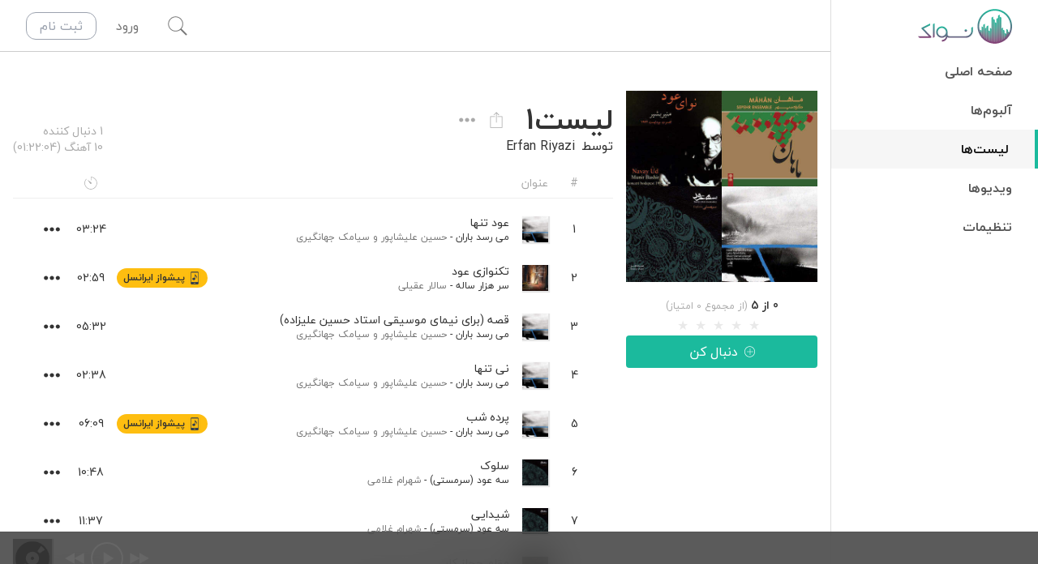

--- FILE ---
content_type: text/html; charset=utf-8
request_url: https://navaak.com/playlist/61365bfb46d9c3d43e886186
body_size: 49175
content:
<!DOCTYPE html><html lang="fa" dir="rtl" data-white-label="navaak" style="--nvk-green-lighter:#57e6cd;--nvk-green-light:#32d1b4;--nvk-green:#1BBA9D;--nvk-green-dark:#18a38a;--nvk-green-darker:#158d77"><head><title>لیست لیست1 ساخته شده توسط Erfan Riyazi در نواک | نواک</title><meta charSet="utf-8"/><meta http-equiv="Content-type" content="text/html;charset=UTF-8"/><meta http-equiv="X-UA-Compatible" content="IE=edge,chrome=1"/><meta name="viewport" content="width=device-width, initial-scale=1.0, maximum-scale=1.0, user-scalable=no"/><meta name="title" content="لیست لیست1 ساخته شده توسط Erfan Riyazi در نواک"/><meta name="keywords" content="نواک, موسیقی, پخش آنلاین, استریم, موسیقی ایرانی, موسیقی خارجی, موسیقی سنتی, موسیقی محلی, music, play, stream"/><meta name="description" content="لیست لیست1 توسط کاربر Erfan Riyazi در نواک ساخته شده است و دارای 10 عدد آهنگ می باشد. شامل: آهنگ عود تنها، آهنگ تکنوازی عود، آهنگ قصه (برای نیمای موسیقی استاد حسین علیزاده)، آهنگ نی تنها، آهنگ پرده شب، آهنگ سلوک، آهنگ شیدایی، آهنگ مقام حجاز کار، آهنگ مقام رهاوی، آهنگ نهاوند"/><meta property="fb:app_id" content="533251543468993"/><meta property="og:site_name" content="Navaak | نواک"/><meta property="og:title" content="لیست لیست1 ساخته شده توسط Erfan Riyazi در نواک"/><meta property="og:description" content="لیست لیست1 توسط کاربر Erfan Riyazi در نواک ساخته شده است و دارای 10 عدد آهنگ می باشد. شامل: آهنگ عود تنها، آهنگ تکنوازی عود، آهنگ قصه (برای نیمای موسیقی استاد حسین علیزاده)، آهنگ نی تنها، آهنگ پرده شب، آهنگ سلوک، آهنگ شیدایی، آهنگ مقام حجاز کار، آهنگ مقام رهاوی، آهنگ نهاوند"/><meta property="og:url" content="https://navaak.com/playlist/61365bfb46d9c3d43e886186"/><meta property="og:image" content="https://static.navaak.com/images/playlists/61365bfb46d9c3d43e886186/61365bfb46d9c3d43e886186.jpg"/><meta property="og:image:alt"/><meta property="og:type" content="website"/><meta property="og:locale" content="fa_IR"/><meta name="twitter:title" content="لیست لیست1 ساخته شده توسط Erfan Riyazi در نواک"/><meta name="twitter:description" content="لیست لیست1 توسط کاربر Erfan Riyazi در نواک ساخته شده است و دارای 10 عدد آهنگ می باشد. شامل: آهنگ عود تنها، آهنگ تکنوازی عود، آهنگ قصه (برای نیمای موسیقی استاد حسین علیزاده)، آهنگ نی تنها، آهنگ پرده شب، آهنگ سلوک، آهنگ شیدایی، آهنگ مقام حجاز کار، آهنگ مقام رهاوی، آهنگ نهاوند"/><meta name="twitter:url" content="https://navaak.com/playlist/61365bfb46d9c3d43e886186"/><meta name="twitter:image" content="https://static.navaak.com/images/playlists/61365bfb46d9c3d43e886186/61365bfb46d9c3d43e886186.jpg"/><meta name="twitter:card" content="summary_large_image"/><meta property="al:iphone:url" content="https://itunes.apple.com/us/app/navaak/id928873129?mt=8&amp;uo=4"/><meta property="al:iphone:app_store_id" content="928873129"/><meta property="al:iphone:app_name" content="Navaak"/><meta property="al:android:url" content="https://play.google.com/store/apps/details?id=app.nvk.Navaak"/><meta property="al:android:app_name" content="Navaak"/><meta property="al:android:package" content="app.nvk.Navaak"/><meta property="al:web:url" content="https://navaak.com/"/><meta name="apple-itunes-app" content="app-id=928873129"/><link rel="icon" href="/favicon.ico"/><link rel="canonical" href="https://navaak.com/artist/61365bfb46d9c3d43e886186"/><meta name="next-head-count" content="32"/><link rel="preload" href="/_next/static/css/b1994331a5315411.css" as="style"/><link rel="stylesheet" href="/_next/static/css/b1994331a5315411.css" data-n-g=""/><noscript data-n-css=""></noscript><script defer="" nomodule="" src="/_next/static/chunks/polyfills-5cd94c89d3acac5f.js"></script><script src="[data-uri]" id="next-themes-script" defer="" data-nscript="beforeInteractive"></script><script src="/_next/static/chunks/webpack-9e29982608ca699f.js" defer=""></script><script src="/_next/static/chunks/framework-79bce4a3a540b080.js" defer=""></script><script src="/_next/static/chunks/main-c7bc998bdc9c0f31.js" defer=""></script><script src="/_next/static/chunks/pages/_app-7e049a766febaa31.js" defer=""></script><script src="/_next/static/chunks/75fc9c18-90c2dd503d9fb0a6.js" defer=""></script><script src="/_next/static/chunks/9063-0066cd0d08c876d2.js" defer=""></script><script src="/_next/static/chunks/2362-fa55baa0fabf2590.js" defer=""></script><script src="/_next/static/chunks/9033-24e087e2b14063b9.js" defer=""></script><script src="/_next/static/chunks/2587-3fc4cf180daab4be.js" defer=""></script><script src="/_next/static/chunks/4349-d7f634988e439856.js" defer=""></script><script src="/_next/static/chunks/3598-bb6a6b76665722e4.js" defer=""></script><script src="/_next/static/chunks/pages/playlist/%5BplaylistId%5D-36aa69fca283fc58.js" defer=""></script><script src="/_next/static/sFHEqRRXU_a1442AnxsVq/_buildManifest.js" defer=""></script><script src="/_next/static/sFHEqRRXU_a1442AnxsVq/_ssgManifest.js" defer=""></script><script src="/_next/static/sFHEqRRXU_a1442AnxsVq/_middlewareManifest.js" defer=""></script><style data-styled="" data-styled-version="5.3.5">.cBMJUE{display:none;-webkit-box-pack:center;-webkit-justify-content:center;-ms-flex-pack:center;justify-content:center;-webkit-align-items:center;-webkit-box-align:center;-ms-flex-align:center;align-items:center;width:2rem;height:2rem;z-index:10;--tw-shadow:0 0 0 2px inset;box-shadow:var(--tw-ring-offset-shadow,0 0 #0000),var(--tw-ring-shadow,0 0 #0000),var(--tw-shadow);border-radius:9999px;}/*!sc*/
.cBMJUE:focus{outline:2px solid transparent;outline-offset:2px;}/*!sc*/
.cBMJUE .icon-pause{font-size:1.125rem;line-height:1.75rem;}/*!sc*/
data-styled.g4[id="TrackNumberIcon__PlayPauseIconElement-sc-1mhdht0-0"]{content:"cBMJUE,"}/*!sc*/
.jKoIWM:hover #trackrow-number{display:none;}/*!sc*/
.jKoIWM:hover #trackrow-play-pause{display:-webkit-box;display:-webkit-flex;display:-ms-flexbox;display:flex;}/*!sc*/
data-styled.g5[id="TrackRow__TrackRowMainElement-sc-bw5a1a-0"]{content:"jKoIWM,"}/*!sc*/
#nprogress{pointer-events:none;}/*!sc*/
#nprogress .bar{background:#1BBA9D;position:fixed;z-index:99999;top:0;left:0;width:100%;height:4px;}/*!sc*/
#nprogress .peg{display:block;position:absolute;right:0px;width:100px;height:100%;box-shadow:0 0 10px #1BBA9D,0 0 5px #1BBA9D;opacity:1.0;-webkit-transform:rotate(3deg) translate(0px,-4px);-ms-transform:rotate(3deg) translate(0px,-4px);-webkit-transform:rotate(3deg) translate(0px,-4px);-ms-transform:rotate(3deg) translate(0px,-4px);transform:rotate(3deg) translate(0px,-4px);}/*!sc*/
#nprogress .spinner{display:block;position:fixed;z-index:99999;top:15px;right:15px;}/*!sc*/
#nprogress .spinner-icon{width:18px;height:18px;box-sizing:border-box;border:solid 2px transparent;border-top-color:#1BBA9D;border-left-color:#1BBA9D;border-radius:50%;-webkit-animation:nprogress-spinner 400ms linear infinite;-webkit-animation:nprogress-spinner 400ms linear infinite;animation:nprogress-spinner 400ms linear infinite;}/*!sc*/
.nprogress-custom-parent{overflow:hidden;position:relative;}/*!sc*/
.nprogress-custom-parent #nprogress .spinner,.nprogress-custom-parent #nprogress .bar{position:absolute;}/*!sc*/
@-webkit-keyframes nprogress-spinner{0%{-webkit-transform:rotate(0deg);}100%{-webkit-transform:rotate(360deg);}}/*!sc*/
@-webkit-keyframes nprogress-spinner{0%{-webkit-transform:rotate(0deg);-ms-transform:rotate(0deg);transform:rotate(0deg);}100%{-webkit-transform:rotate(360deg);-ms-transform:rotate(360deg);transform:rotate(360deg);}}/*!sc*/
@keyframes nprogress-spinner{0%{-webkit-transform:rotate(0deg);-ms-transform:rotate(0deg);transform:rotate(0deg);}100%{-webkit-transform:rotate(360deg);-ms-transform:rotate(360deg);transform:rotate(360deg);}}/*!sc*/
data-styled.g14[id="sc-global-kZXoVs1"]{content:"sc-global-kZXoVs1,"}/*!sc*/
.dtPZDO.rc-rate{font-size:16px;margin:0 auto;}/*!sc*/
.dtPZDO.rc-rate .rc-rate-star{margin-left:0;}/*!sc*/
.dtPZDO.rc-rate .rc-rate-star-half .rc-rate-star-first,.dtPZDO.rc-rate .rc-rate-star-full .rc-rate-star-second{color:#1bba9d;}/*!sc*/
data-styled.g16[id="RateBar__StyledRate-sc-1moygn7-0"]{content:"dtPZDO,"}/*!sc*/
</style></head><body class="h-screen"><noscript><iframe src="https://www.googletagmanager.com/ns.html?id=G-GZ4EWNQ2R9" height="0" width="0" style="display:none;visibility:hidden"></iframe></noscript><noscript><p><img referrerpolicy="no-referrer-when-downgrade" src="//matomo.navaak.com/matomo.php?idsite=1&amp;rec=1" style="border:0" alt=""/></p></noscript><div id="__next" data-reactroot=""><div class="Toastify"></div><div class="relative flex h-screen"><aside class="absolute top-0 bottom-0 z-40 flex w-64 flex-col overflow-y-auto border-l border-nvk-gray-150 bg-white pb-16 text-nvk-gray-600 transition-all duration-300 ease-in-out dark:border-nvk-gray-500 dark:bg-nvk-gray-600 dark:text-nvk-gray-200 lg:right-0 -right-64"><div class="flex h-16 justify-between"><a class="flex items-center justify-center" href="/"><img src="/images/brand/logo-type-fa.svg" alt="لوگو نواک" class="h-16"/></a></div><nav><ul class=" flex-1 overflow-y-auto"><li class="flex border-nvk-green font-semibold transition-all hover:border-r-4 hover:bg-nvk-gray-100 dark:hover:bg-nvk-gray-550 "><a class="flex-1 px-8 py-3 hover:bg-opacity-50 hover:text-nvk-gray-400 hover:no-underline dark:hover:text-nvk-gray-150 text-nvk-gray-500 dark:text-nvk-gray-300" href="/">صفحه اصلی</a></li><li class="flex border-nvk-green font-semibold transition-all hover:border-r-4 hover:bg-nvk-gray-100 dark:hover:bg-nvk-gray-550 "><a class="flex-1 px-8 py-3 hover:bg-opacity-50 hover:text-nvk-gray-400 hover:no-underline dark:hover:text-nvk-gray-150 text-nvk-gray-500 dark:text-nvk-gray-300" href="/album/featured">آلبوم‌ها</a></li><li class="flex border-nvk-green font-semibold transition-all hover:border-r-4 hover:bg-nvk-gray-100 dark:hover:bg-nvk-gray-550 border-r-4 bg-nvk-gray-100 bg-opacity-50 dark:bg-nvk-gray-550"><a class="flex-1 px-8 py-3 hover:bg-opacity-50 hover:text-nvk-gray-400 hover:no-underline dark:hover:text-nvk-gray-150 text-nvk-gray-700 dark:text-nvk-gray-250" href="/playlist/featured">لیست‌ها</a></li><li class="flex border-nvk-green font-semibold transition-all hover:border-r-4 hover:bg-nvk-gray-100 dark:hover:bg-nvk-gray-550 "><a class="flex-1 px-8 py-3 hover:bg-opacity-50 hover:text-nvk-gray-400 hover:no-underline dark:hover:text-nvk-gray-150 text-nvk-gray-500 dark:text-nvk-gray-300" href="/video/featured">ویدیوها</a></li><li class="flex border-nvk-green font-semibold transition-all hover:border-r-4 hover:bg-nvk-gray-100 dark:hover:bg-nvk-gray-550 "><a class="flex-1 px-8 py-3 hover:bg-opacity-50 hover:text-nvk-gray-400 hover:no-underline dark:hover:text-nvk-gray-150 text-nvk-gray-500 dark:text-nvk-gray-300" href="/settings">تنظیمات</a></li></ul></nav></aside><div class="relative flex min-w-0 flex-1 flex-col lg:pr-64"><div class="glass absolute left-0 right-0 top-0 z-40 flex h-16 items-center justify-between border-b border-nvk-gray-200 bg-white text-nvk-gray-400 dark:border-nvk-gray-500 dark:bg-nvk-gray-600 lg:right-64"><div><button id="hamburger-menu-button" class="flex h-16 items-center justify-center transition-all duration-300 hover:bg-nvk-gray-600 hover:text-white focus:outline-none dark:hover:bg-nvk-gray-650 lg:hidden w-16"><svg viewBox="0 0 600 600" class="fill-current h-6 w-6"><path transform="scale(1,-1) translate(0,-600)" d="m9,277l0,58l580,0l0,-58l-580,0zm0,174l0,58l580,0l0,-58l-580,0zm0,-348l0,58l580,0l0,-58l-580,0z"></path></svg></button></div><div class="flex flex-1 items-center border-b border-nvk-gray-200 transition-all duration-300 dark:border-nvk-gray-500 opacity-0"><input type="text" class="h-16 w-full bg-transparent text-center text-xl text-nvk-gray-600 focus:outline-none dark:text-nvk-gray-250 md:text-3xl" placeholder="جستجوی هوشمند" value=""/><button class="absolute left-0 flex h-16 w-16 items-center justify-center focus:outline-none opacity-0"><div class="flex items-center justify-center rounded p-2 text-nvk-gray-300 transition-colors hover:text-nvk-gray-600 hover:dark:text-nvk-gray-150"><svg viewBox="0 0 600 600" class="fill-current h-6 w-6"><rect height="50" transform="rotate(45 300 300)" width="780" x="-90" y="275"></rect><rect height="780" transform="rotate(45 300 300)" width="50" x="275" y="-90"></rect></svg></div></button></div><div class="relative ml-4 flex h-16 items-center justify-between transition-all md:ml-8"><button class="flex h-16 w-16 items-center justify-center overflow-hidden transition-all hover:text-nvk-gray-600 focus:outline-none dark:hover:text-nvk-gray-150 w-16"><svg viewBox="0 0 600 600" class="fill-current h-6 w-6"><path transform="scale(1,-1) translate(0,-600)" d="m594.00001,41.15884l-35.15885,-35.15885l-172.73698,172.73698c-39.74479,-32.10156 -91.71875,-50.44531 -146.75,-50.44531c-128.40625,0 -232.35417,103.94792 -232.35417,232.35417s103.94792,232.35417 232.35417,232.35417s232.35417,-103.94792 232.35417,-232.35417c0,-55.03125 -18.34375,-105.47656 -50.44531,-145.22136l172.73698,-174.26563zm-501.39585,171.20834c39.74479,-39.74479 91.71875,-59.61719 146.75,-59.61719s107.00521,21.40104 146.75,61.14583s61.14583,91.71875 61.14583,146.75s-21.40104,107.00521 -61.14583,146.75s-91.71875,61.14583 -146.75,61.14583s-107.00521,-21.40104 -146.75,-61.14583s-61.14583,-91.71875 -61.14583,-146.75s21.40104,-108.53386 61.14583,-148.27865z"></path></svg></button><div class="w-auto"><span class="cursor-pointer px-4 py-1 transition duration-300 hover:text-nvk-gray-600 hover:no-underline dark:hover:text-nvk-gray-150">ورود</span><a class="mr-2 hidden rounded-xl border border-gray-400 px-4 py-1 text-gray-400 transition duration-300 hover:border-nvk-green hover:bg-nvk-green hover:text-white hover:no-underline sm:inline-block" href="/register">ثبت نام</a></div></div></div><main id="main" class="overflow-y-auto bg-white text-nvk-gray-600 dark:bg-nvk-gray-600 dark:text-nvk-gray-150"><div class="pt-16"></div><script type="application/ld+json">
          {
            "@context": "http://schema.org",
            "@type": "MusicPlaylist",
            
            "image": "https://static.navaak.com/images/playlists/61365bfb46d9c3d43e886186/61365bfb46d9c3d43e886186.jpg",
            "name": "لیست1",
            "description": "شنیدن آنلاین لیست لیست1 در نواک",
            "url": "https://navaak.com/playlist/61365bfb46d9c3d43e886186"
          }
        </script><div class="container flex-1 pt-4 md:pt-12"><div class="grid grid-cols-1 gap-4 md:grid-cols-4"><div class="flex justify-center"><div class="top-20 flex flex-col md:sticky md:h-0"><div class="relative mb-2 max-w-md object-contain md:w-full" src="https://static.navaak.com/images/playlists/61365bfb46d9c3d43e886186/61365bfb46d9c3d43e886186.jpg" alt="لیست1"><img class="bg-nvk-gray-550" src="/images/playlists/default-playlist.png"/><div class="absolute inset-0"><img class="w-full bg-nvk-gray-550" onError="this.onerror=null;var that=this;that.src=that.dataset.fallbackImage;" data-fallback-image=/images/playlists/default-playlist.png src="https://static.navaak.com/images/playlists/61365bfb46d9c3d43e886186/61365bfb46d9c3d43e886186.jpg" alt="لیست1"/></div></div><div class="hidden md:block"><div class="mt-2 flex flex-col items-center justify-center"><div><span class="text-sm font-bold">0</span><span class="text-sm font-bold"> از 5</span><span class="text-xs text-nvk-gray-300"> (از مجموع 0 امتیاز)</span></div><div style="direction:ltr"><ul class="rc-rate rc-rate-disabled RateBar__StyledRate-sc-1moygn7-0 dtPZDO" tabindex="-1" role="radiogroup"><li class="rc-rate-star rc-rate-star-zero"><div role="radio" aria-checked="false" aria-posinset="1" aria-setsize="5" tabindex="-1"><div class="rc-rate-star-first">★</div><div class="rc-rate-star-second">★</div></div></li><li class="rc-rate-star rc-rate-star-zero"><div role="radio" aria-checked="false" aria-posinset="2" aria-setsize="5" tabindex="-1"><div class="rc-rate-star-first">★</div><div class="rc-rate-star-second">★</div></div></li><li class="rc-rate-star rc-rate-star-zero"><div role="radio" aria-checked="false" aria-posinset="3" aria-setsize="5" tabindex="-1"><div class="rc-rate-star-first">★</div><div class="rc-rate-star-second">★</div></div></li><li class="rc-rate-star rc-rate-star-zero"><div role="radio" aria-checked="false" aria-posinset="4" aria-setsize="5" tabindex="-1"><div class="rc-rate-star-first">★</div><div class="rc-rate-star-second">★</div></div></li><li class="rc-rate-star rc-rate-star-zero"><div role="radio" aria-checked="false" aria-posinset="5" aria-setsize="5" tabindex="-1"><div class="rc-rate-star-first">★</div><div class="rc-rate-star-second">★</div></div></li></ul></div></div></div><button class="flex cursor-pointer items-center justify-center transition duration-300 focus:outline-none focus:ring-2 disabled:cursor-not-allowed disabled:bg-nvk-gray disabled:opacity-50 w-full rounded bg-nvk-green text-white hover:bg-nvk-green-darker focus:ring-nvk-green-darker px-4 py-2"><i class="icon-plus-outline ml-2"></i>دنبال کن</button></div></div><div class="flex flex-col md:col-span-3"><div class="TitleBar__StickyWrapper-sc-wr0oka-0 BOWkU sticky top-16 z-30"><div class="flex-wrap justify-between bg-white py-4 dark:bg-nvk-gray-600 md:flex"><div class="mb-2 md:mb-0 md:pl-6"><div class="flex items-center"><h1 class="mb-0">لیست1</h1><div class="mr-auto flex md:mr-4"><div class="mr-1 flex cursor-pointer items-center justify-center rounded-full text-nvk-gray-300 transition-all hover:bg-nvk-gray-100 hover:text-nvk-gray-600 focus:outline-none dark:hover:bg-nvk-gray-700 dark:hover:text-nvk-gray-150 visible h-8 w-8"><div data-tip="به اشتراک گذاری"><svg viewBox="0 0 600 600" class="fill-current h-5 w-5"><path transform="scale(1,-1) translate(0,-600)" d="m347,433.5l180,0l0,-427.50001l-450.00001,0l0,427.50001l180,0l0,-22.5l-157.5,0l0,-382.50001l405.00001,0l0,382.50001l-157.5,0l0,22.5zm-133.59375,36.5625l-15.46875,16.875l104.0625,104.0625l104.0625,-104.0625l-15.46875,-16.875l-77.34375,77.34375l0,-341.71876l-22.5,0l0,341.71876l-77.34375,-77.34375z"></path></svg></div><div class="__react_component_tooltip t8751751e-55c1-47fe-b8f6-f89b014abd20 place-bottom type-dark" id="t8751751e-55c1-47fe-b8f6-f89b014abd20" data-id="tooltip"><style aria-hidden="true">
  	.t8751751e-55c1-47fe-b8f6-f89b014abd20 {
	    color: #fff;
	    background: #222;
	    border: 1px solid transparent;
  	}

  	.t8751751e-55c1-47fe-b8f6-f89b014abd20.place-top {
        margin-top: -10px;
    }
    .t8751751e-55c1-47fe-b8f6-f89b014abd20.place-top::before {
        border-top: 8px solid transparent;
    }
    .t8751751e-55c1-47fe-b8f6-f89b014abd20.place-top::after {
        border-left: 8px solid transparent;
        border-right: 8px solid transparent;
        bottom: -6px;
        left: 50%;
        margin-left: -8px;
        border-top-color: #222;
        border-top-style: solid;
        border-top-width: 6px;
    }

    .t8751751e-55c1-47fe-b8f6-f89b014abd20.place-bottom {
        margin-top: 10px;
    }
    .t8751751e-55c1-47fe-b8f6-f89b014abd20.place-bottom::before {
        border-bottom: 8px solid transparent;
    }
    .t8751751e-55c1-47fe-b8f6-f89b014abd20.place-bottom::after {
        border-left: 8px solid transparent;
        border-right: 8px solid transparent;
        top: -6px;
        left: 50%;
        margin-left: -8px;
        border-bottom-color: #222;
        border-bottom-style: solid;
        border-bottom-width: 6px;
    }

    .t8751751e-55c1-47fe-b8f6-f89b014abd20.place-left {
        margin-left: -10px;
    }
    .t8751751e-55c1-47fe-b8f6-f89b014abd20.place-left::before {
        border-left: 8px solid transparent;
    }
    .t8751751e-55c1-47fe-b8f6-f89b014abd20.place-left::after {
        border-top: 5px solid transparent;
        border-bottom: 5px solid transparent;
        right: -6px;
        top: 50%;
        margin-top: -4px;
        border-left-color: #222;
        border-left-style: solid;
        border-left-width: 6px;
    }

    .t8751751e-55c1-47fe-b8f6-f89b014abd20.place-right {
        margin-left: 10px;
    }
    .t8751751e-55c1-47fe-b8f6-f89b014abd20.place-right::before {
        border-right: 8px solid transparent;
    }
    .t8751751e-55c1-47fe-b8f6-f89b014abd20.place-right::after {
        border-top: 5px solid transparent;
        border-bottom: 5px solid transparent;
        left: -6px;
        top: 50%;
        margin-top: -4px;
        border-right-color: #222;
        border-right-style: solid;
        border-right-width: 6px;
    }
  </style></div></div><div class="mr-1 flex cursor-pointer items-center justify-center rounded-full text-nvk-gray-300 transition-all hover:bg-nvk-gray-100 hover:text-nvk-gray-600 focus:outline-none dark:hover:bg-nvk-gray-700 dark:hover:text-nvk-gray-150 visible h-8 w-8"><div id="trackrow-more" class="undefined"><div class="relative text-right"><div data-tip="بیشتر..."><button class="more-icon-button flex h-8 w-8 items-center justify-center rounded-full p-2 px-1 transition duration-300 hover:bg-nvk-gray-100 hover:text-nvk-gray-600 focus:outline-none dark:hover:bg-nvk-gray-700 dark:hover:text-nvk-gray-100" aria-haspopup="true"><svg viewBox="0 0 600 200" class="fill-current h-5 w-5"><path transform="scale(1,-1) translate(0,-200)" d="m81.08333,26c-43.16667,0 -77.08333,32.375 -77.08333,74c0,40.08333 33.91667,74 77.08333,74s77.08333,-33.91667 77.08333,-74c0,-41.625 -33.91667,-74 -77.08333,-74zm218.91667,0c-43.16667,0 -77.08333,32.375 -77.08333,74c0,40.08333 33.91667,74 77.08333,74s77.08333,-33.91667 77.08333,-74c0,-41.625 -33.91667,-74 -77.08333,-74zm218.91667,0c-43.16667,0 -77.08333,32.375 -77.08333,74c0,40.08333 33.91667,74 77.08333,74s77.08333,-33.91667 77.08333,-74c0,-41.625 -33.91667,-74 -77.08333,-74z"></path></svg></button></div><div class="__react_component_tooltip t7d9ddc1e-c6aa-402b-bdd0-abba3dc37c19 place-bottom type-dark" id="t7d9ddc1e-c6aa-402b-bdd0-abba3dc37c19" data-id="tooltip"><style aria-hidden="true">
  	.t7d9ddc1e-c6aa-402b-bdd0-abba3dc37c19 {
	    color: #fff;
	    background: #222;
	    border: 1px solid transparent;
  	}

  	.t7d9ddc1e-c6aa-402b-bdd0-abba3dc37c19.place-top {
        margin-top: -10px;
    }
    .t7d9ddc1e-c6aa-402b-bdd0-abba3dc37c19.place-top::before {
        border-top: 8px solid transparent;
    }
    .t7d9ddc1e-c6aa-402b-bdd0-abba3dc37c19.place-top::after {
        border-left: 8px solid transparent;
        border-right: 8px solid transparent;
        bottom: -6px;
        left: 50%;
        margin-left: -8px;
        border-top-color: #222;
        border-top-style: solid;
        border-top-width: 6px;
    }

    .t7d9ddc1e-c6aa-402b-bdd0-abba3dc37c19.place-bottom {
        margin-top: 10px;
    }
    .t7d9ddc1e-c6aa-402b-bdd0-abba3dc37c19.place-bottom::before {
        border-bottom: 8px solid transparent;
    }
    .t7d9ddc1e-c6aa-402b-bdd0-abba3dc37c19.place-bottom::after {
        border-left: 8px solid transparent;
        border-right: 8px solid transparent;
        top: -6px;
        left: 50%;
        margin-left: -8px;
        border-bottom-color: #222;
        border-bottom-style: solid;
        border-bottom-width: 6px;
    }

    .t7d9ddc1e-c6aa-402b-bdd0-abba3dc37c19.place-left {
        margin-left: -10px;
    }
    .t7d9ddc1e-c6aa-402b-bdd0-abba3dc37c19.place-left::before {
        border-left: 8px solid transparent;
    }
    .t7d9ddc1e-c6aa-402b-bdd0-abba3dc37c19.place-left::after {
        border-top: 5px solid transparent;
        border-bottom: 5px solid transparent;
        right: -6px;
        top: 50%;
        margin-top: -4px;
        border-left-color: #222;
        border-left-style: solid;
        border-left-width: 6px;
    }

    .t7d9ddc1e-c6aa-402b-bdd0-abba3dc37c19.place-right {
        margin-left: 10px;
    }
    .t7d9ddc1e-c6aa-402b-bdd0-abba3dc37c19.place-right::before {
        border-right: 8px solid transparent;
    }
    .t7d9ddc1e-c6aa-402b-bdd0-abba3dc37c19.place-right::after {
        border-top: 5px solid transparent;
        border-bottom: 5px solid transparent;
        left: -6px;
        top: 50%;
        margin-top: -4px;
        border-right-color: #222;
        border-right-style: solid;
        border-right-width: 6px;
    }
  </style></div></div></div></div></div></div><div class="text-base"><div class="items-center"><div class="flex"><span>توسط</span><a class="mr-2" href="/user/61365b4dd9acb3d33ee505f4/profile"> <!-- -->Erfan Riyazi</a></div></div></div></div><div class="flex flex-shrink-0 flex-col justify-start text-nvk-gray-300 md:mr-auto md:justify-end"><span class="text-sm">1 دنبال کننده</span><span class="text-sm">10 آهنگ (01:22:04)</span></div></div></div><div id="tracks-table" class="flex flex-col mb-4"><div class="mb-2 flex border-b border-nvk-gray-100 py-2 text-sm text-nvk-gray-300 dark:border-nvk-gray-500"><div class="flex w-full px-2 sm:px-8"><div class="flex flex-shrink-0 cursor-pointer items-center justify-center text-nvk-gray-300 transition-all invisible w-0"></div><span class="w-8 text-center">#</span><span class="mr-2 flex-1 sm:mr-4">عنوان</span><span class="mr-2 flex w-8 items-center justify-center sm:mr-4"><svg viewBox="0 0 600 600" class="fill-current h-4 w-4"><path transform="scale(1,-1) translate(0,-600)" d="m271.96391,278.15385l-1.39663,2.79327s-124.30048,164.80288 -120.11057,167.59615s168.99279,-118.71394 168.99279,-118.71394c1.39663,-1.39663 1.39663,-2.79327 2.79327,-4.1899c6.98317,-6.98317 11.17308,-15.36298 11.17308,-25.13942c0,-19.55288 -15.36298,-34.91586 -34.91586,-34.91586c-11.17308,0 -19.55288,4.1899 -26.53606,12.56971zm26.53606,312.84615c160.61298,0 290.49999,-129.88702 290.49999,-290.49999s-129.88702,-290.49999 -290.49999,-290.49999s-290.49999,129.88702 -290.49999,290.49999c0,79.60817 32.1226,152.23317 85.19471,205.30528l16.75962,-16.75962c-48.88221,-48.88221 -78.21154,-114.52404 -78.21154,-188.54567c0,-148.04327 118.71394,-266.75721 266.75721,-266.75721s266.75721,118.71394 266.75721,266.75721c0,139.66346 -107.54086,255.58413 -244.41105,266.75721l0,-132.68029l-22.34615,0l0,156.42307z"></path></svg></span><span class="mr-2 w-8 sm:mr-4"></span><div class="flex flex-shrink-0 cursor-pointer items-center justify-center text-nvk-gray-300 transition-all invisible w-0"></div></div></div><div data-rbd-droppable-id="tracklist-droppable" data-rbd-droppable-context-id="150702"><div class="TrackRow__TrackRowMainElement-sc-bw5a1a-0 jKoIWM flex flex-col rounded bg-white py-3 px-2 text-sm transition-all hover:bg-nvk-gray-100 dark:bg-nvk-gray-600 dark:hover:bg-nvk-gray-650 sm:px-4 sm:mx-4" id="track-59bcc4e952fd270538659ecc" data-rbd-draggable-context-id="150702" data-rbd-draggable-id="0"><div class="flex flex-1"><div class="flex flex-shrink-0 cursor-pointer items-center justify-center text-nvk-gray-300 transition-all invisible w-0" tabindex="0" role="button" aria-describedby="rbd-hidden-text-150702-hidden-text-2750034" data-rbd-drag-handle-draggable-id="0" data-rbd-drag-handle-context-id="150702" draggable="false"><svg viewBox="0 0 600 250" class="fill-current h-6 w-6"><path transform="scale(1,-1) translate(0,-250)" d="m4,17.36363l0,26.90909l592.00002,0l0,-26.90909l-592.00002,0zm0,94.18182l0,26.90909l592.00002,0l0,-26.90909l-592.00002,0zm0,94.18182l0,26.90909l592.00002,0l0,-26.90909l-592.00002,0z"></path></svg></div><div class="relative flex w-8 items-center justify-center text-center flex-shrink-0"><div id="trackrow-number"><span>1</span></div><button id="trackrow-play-pause" class="TrackNumberIcon__PlayPauseIconElement-sc-1mhdht0-0 cBMJUE"><svg viewBox="0 0 550 600" class="fill-current h-3 w-3"><path transform="translate(50,0)" d="m69.5,592.87498l0,0l466.99999,-291.87499l-466.99999,-291.87499l0,583.74999l0,-0.00001z"></path></svg></button></div><div class="relative mr-2 flex min-w-0 flex-1 items-center sm:mr-4"><div class="ml-4 h-8 w-8 shadow-nvk-default"><div class="relative " src="https://static.navaak.com/images/albums/59bcc2e452fd270538659ec4/59bcc2e452fd270538659ec4-140.jpg" alt="عود تنها - حسین علیشاپور و سیامک جهانگیری"><img class="bg-nvk-gray-550" src="/images/albums/default-album.png"/><div class="absolute inset-0"><img class="w-full bg-nvk-gray-550" onError="this.onerror=null;var that=this;that.src=that.dataset.fallbackImage;" data-fallback-image=/images/albums/default-album.png src="https://static.navaak.com/images/albums/59bcc2e452fd270538659ec4/59bcc2e452fd270538659ec4-140.jpg" alt="عود تنها - حسین علیشاپور و سیامک جهانگیری"/></div></div></div><div class="flex flex-1 flex-col overflow-hidden"><span class="min-w-0 flex-1 overflow-hidden overflow-ellipsis whitespace-nowrap">عود تنها</span><div class="min-w-0 overflow-hidden overflow-ellipsis whitespace-nowrap text-xs"><a class="text-nvk-gray-600 hover:text-nvk-gray-700 hover:underline dark:text-nvk-gray-300 dark:hover:text-nvk-gray-150" href="/album/hossein-alishapoor-siyamak-jahangiri-miresad-baran">می رسد باران</a> - <span class="text-nvk-gray-400"><a class="hover:text-nvk-gray-700 hover:underline dark:hover:text-nvk-gray-150" href="/artist/hossein-alishapoor">حسین علیشاپور</a> و <a class="hover:text-nvk-gray-700 hover:underline dark:hover:text-nvk-gray-150" href="/artist/siyamak-jahangiri">سیامک جهانگیری</a></span></div></div><div class="flex items-center"></div></div><div id="trackrow-duration" class="mr-2 flex w-8 items-center justify-center text-center sm:mr-4"><span>03:24</span></div><div class="mr-2 flex w-8 items-center justify-center text-center sm:mr-4"><div class="undefined"><div class="relative text-right"><button class="more-icon-button flex h-8 w-8 items-center justify-center rounded-full p-2 px-1 transition duration-300 hover:bg-nvk-gray-100 hover:text-nvk-gray-600 focus:outline-none dark:hover:bg-nvk-gray-700 dark:hover:text-nvk-gray-100" aria-haspopup="true"><svg viewBox="0 0 600 200" class="fill-current h-5 w-5"><path transform="scale(1,-1) translate(0,-200)" d="m81.08333,26c-43.16667,0 -77.08333,32.375 -77.08333,74c0,40.08333 33.91667,74 77.08333,74s77.08333,-33.91667 77.08333,-74c0,-41.625 -33.91667,-74 -77.08333,-74zm218.91667,0c-43.16667,0 -77.08333,32.375 -77.08333,74c0,40.08333 33.91667,74 77.08333,74s77.08333,-33.91667 77.08333,-74c0,-41.625 -33.91667,-74 -77.08333,-74zm218.91667,0c-43.16667,0 -77.08333,32.375 -77.08333,74c0,40.08333 33.91667,74 77.08333,74s77.08333,-33.91667 77.08333,-74c0,-41.625 -33.91667,-74 -77.08333,-74z"></path></svg></button></div></div></div><div class="flex flex-shrink-0 cursor-pointer items-center justify-center text-nvk-gray-300 transition-all invisible w-0"><svg viewBox="0 0 600 600" class="fill-current h-6 w-6"><path transform="scale(1,-1) translate(0,-600)" d="m506.25995,506.25995c113.65343,-113.65343 113.65343,-298.86644 0,-412.51987s-298.86644,-113.65343 -412.51987,0s-113.65343,298.86644 0,412.51987s298.86644,113.65343 412.51987,0zm-16.83755,-395.68233c103.83153,103.83153 103.83153,275.01325 0,378.84478s-275.01325,103.83153 -378.84478,0s-103.83153,-275.01325 0,-378.84478s275.01325,-103.83153 378.84478,0zm-71.55957,324.12276l16.83755,-16.83755l-117.86282,-117.86282l117.86282,-117.86282l-16.83755,-16.83755l-117.86282,117.86282l-117.86282,-117.86282l-16.83755,16.83755l117.86282,117.86282l-117.86282,117.86282l16.83755,16.83755l117.86282,-117.86282l117.86282,117.86282z"></path></svg></div></div></div><div class="TrackRow__TrackRowMainElement-sc-bw5a1a-0 jKoIWM flex flex-col rounded bg-white py-3 px-2 text-sm transition-all hover:bg-nvk-gray-100 dark:bg-nvk-gray-600 dark:hover:bg-nvk-gray-650 sm:px-4 sm:mx-4" id="track-554f3419216746834bc8c1ea" data-rbd-draggable-context-id="150702" data-rbd-draggable-id="1"><div class="flex flex-1"><div class="flex flex-shrink-0 cursor-pointer items-center justify-center text-nvk-gray-300 transition-all invisible w-0" tabindex="0" role="button" aria-describedby="rbd-hidden-text-150702-hidden-text-2750034" data-rbd-drag-handle-draggable-id="1" data-rbd-drag-handle-context-id="150702" draggable="false"><svg viewBox="0 0 600 250" class="fill-current h-6 w-6"><path transform="scale(1,-1) translate(0,-250)" d="m4,17.36363l0,26.90909l592.00002,0l0,-26.90909l-592.00002,0zm0,94.18182l0,26.90909l592.00002,0l0,-26.90909l-592.00002,0zm0,94.18182l0,26.90909l592.00002,0l0,-26.90909l-592.00002,0z"></path></svg></div><div class="relative flex w-8 items-center justify-center text-center flex-shrink-0"><div id="trackrow-number"><span>2</span></div><button id="trackrow-play-pause" class="TrackNumberIcon__PlayPauseIconElement-sc-1mhdht0-0 cBMJUE"><svg viewBox="0 0 550 600" class="fill-current h-3 w-3"><path transform="translate(50,0)" d="m69.5,592.87498l0,0l466.99999,-291.87499l-466.99999,-291.87499l0,583.74999l0,-0.00001z"></path></svg></button></div><div class="relative mr-2 flex min-w-0 flex-1 items-center sm:mr-4"><div class="ml-4 h-8 w-8 shadow-nvk-default"><div class="relative " src="https://static.navaak.com/images/albums/554f31d8216746834bc8c1e4/554f31d8216746834bc8c1e4-140.jpg" alt="تکنوازی عود - سالار عقیلی"><img class="bg-nvk-gray-550" src="/images/albums/default-album.png"/><div class="absolute inset-0"><img class="w-full bg-nvk-gray-550" onError="this.onerror=null;var that=this;that.src=that.dataset.fallbackImage;" data-fallback-image=/images/albums/default-album.png src="https://static.navaak.com/images/albums/554f31d8216746834bc8c1e4/554f31d8216746834bc8c1e4-140.jpg" alt="تکنوازی عود - سالار عقیلی"/></div></div></div><div class="flex flex-1 flex-col overflow-hidden"><span class="min-w-0 flex-1 overflow-hidden overflow-ellipsis whitespace-nowrap">تکنوازی عود</span><div class="min-w-0 overflow-hidden overflow-ellipsis whitespace-nowrap text-xs"><a class="text-nvk-gray-600 hover:text-nvk-gray-700 hover:underline dark:text-nvk-gray-300 dark:hover:text-nvk-gray-150" href="/album/salar-aghili-serre-hezar-sale">سر هزار ساله</a> - <span class="text-nvk-gray-400"><a class="hover:text-nvk-gray-700 hover:underline dark:hover:text-nvk-gray-150" href="/artist/salar-aghili">سالار عقیلی</a></span></div></div><div class="flex items-center"><div class="relative"><div data-tip="پیشواز ایرانسل"><div class="cursor-pointer overflow-hidden rounded-full transition-all hover:bg-nvk-gray-100 dark:hover:bg-nvk-gray-500"><span class="hidden items-center justify-center bg-irancell-yellow py-1 px-2 text-xs font-bold text-nvk-gray-600 transition-all hover:bg-opacity-75 lg:flex"><img src="/images/rbt/rbt-irancell-2.jpg" alt="پیشواز ایرانسل" class="ml-1 w-4"/>پیشواز ایرانسل</span><img src="/images/rbt/rbt-irancell-2.jpg" alt="پیشواز ایرانسل" class="h-9 w-9 p-2 lg:hidden"/></div></div><div class="__react_component_tooltip t252e558b-6220-4e28-864c-7cc6a05befad place-bottom type-dark" id="t252e558b-6220-4e28-864c-7cc6a05befad" data-id="tooltip"><style aria-hidden="true">
  	.t252e558b-6220-4e28-864c-7cc6a05befad {
	    color: #fff;
	    background: #222;
	    border: 1px solid transparent;
  	}

  	.t252e558b-6220-4e28-864c-7cc6a05befad.place-top {
        margin-top: -10px;
    }
    .t252e558b-6220-4e28-864c-7cc6a05befad.place-top::before {
        border-top: 8px solid transparent;
    }
    .t252e558b-6220-4e28-864c-7cc6a05befad.place-top::after {
        border-left: 8px solid transparent;
        border-right: 8px solid transparent;
        bottom: -6px;
        left: 50%;
        margin-left: -8px;
        border-top-color: #222;
        border-top-style: solid;
        border-top-width: 6px;
    }

    .t252e558b-6220-4e28-864c-7cc6a05befad.place-bottom {
        margin-top: 10px;
    }
    .t252e558b-6220-4e28-864c-7cc6a05befad.place-bottom::before {
        border-bottom: 8px solid transparent;
    }
    .t252e558b-6220-4e28-864c-7cc6a05befad.place-bottom::after {
        border-left: 8px solid transparent;
        border-right: 8px solid transparent;
        top: -6px;
        left: 50%;
        margin-left: -8px;
        border-bottom-color: #222;
        border-bottom-style: solid;
        border-bottom-width: 6px;
    }

    .t252e558b-6220-4e28-864c-7cc6a05befad.place-left {
        margin-left: -10px;
    }
    .t252e558b-6220-4e28-864c-7cc6a05befad.place-left::before {
        border-left: 8px solid transparent;
    }
    .t252e558b-6220-4e28-864c-7cc6a05befad.place-left::after {
        border-top: 5px solid transparent;
        border-bottom: 5px solid transparent;
        right: -6px;
        top: 50%;
        margin-top: -4px;
        border-left-color: #222;
        border-left-style: solid;
        border-left-width: 6px;
    }

    .t252e558b-6220-4e28-864c-7cc6a05befad.place-right {
        margin-left: 10px;
    }
    .t252e558b-6220-4e28-864c-7cc6a05befad.place-right::before {
        border-right: 8px solid transparent;
    }
    .t252e558b-6220-4e28-864c-7cc6a05befad.place-right::after {
        border-top: 5px solid transparent;
        border-bottom: 5px solid transparent;
        left: -6px;
        top: 50%;
        margin-top: -4px;
        border-right-color: #222;
        border-right-style: solid;
        border-right-width: 6px;
    }
  </style></div></div></div></div><div id="trackrow-duration" class="mr-2 flex w-8 items-center justify-center text-center sm:mr-4"><span>02:59</span></div><div class="mr-2 flex w-8 items-center justify-center text-center sm:mr-4"><div class="undefined"><div class="relative text-right"><button class="more-icon-button flex h-8 w-8 items-center justify-center rounded-full p-2 px-1 transition duration-300 hover:bg-nvk-gray-100 hover:text-nvk-gray-600 focus:outline-none dark:hover:bg-nvk-gray-700 dark:hover:text-nvk-gray-100" aria-haspopup="true"><svg viewBox="0 0 600 200" class="fill-current h-5 w-5"><path transform="scale(1,-1) translate(0,-200)" d="m81.08333,26c-43.16667,0 -77.08333,32.375 -77.08333,74c0,40.08333 33.91667,74 77.08333,74s77.08333,-33.91667 77.08333,-74c0,-41.625 -33.91667,-74 -77.08333,-74zm218.91667,0c-43.16667,0 -77.08333,32.375 -77.08333,74c0,40.08333 33.91667,74 77.08333,74s77.08333,-33.91667 77.08333,-74c0,-41.625 -33.91667,-74 -77.08333,-74zm218.91667,0c-43.16667,0 -77.08333,32.375 -77.08333,74c0,40.08333 33.91667,74 77.08333,74s77.08333,-33.91667 77.08333,-74c0,-41.625 -33.91667,-74 -77.08333,-74z"></path></svg></button></div></div></div><div class="flex flex-shrink-0 cursor-pointer items-center justify-center text-nvk-gray-300 transition-all invisible w-0"><svg viewBox="0 0 600 600" class="fill-current h-6 w-6"><path transform="scale(1,-1) translate(0,-600)" d="m506.25995,506.25995c113.65343,-113.65343 113.65343,-298.86644 0,-412.51987s-298.86644,-113.65343 -412.51987,0s-113.65343,298.86644 0,412.51987s298.86644,113.65343 412.51987,0zm-16.83755,-395.68233c103.83153,103.83153 103.83153,275.01325 0,378.84478s-275.01325,103.83153 -378.84478,0s-103.83153,-275.01325 0,-378.84478s275.01325,-103.83153 378.84478,0zm-71.55957,324.12276l16.83755,-16.83755l-117.86282,-117.86282l117.86282,-117.86282l-16.83755,-16.83755l-117.86282,117.86282l-117.86282,-117.86282l-16.83755,16.83755l117.86282,117.86282l-117.86282,117.86282l16.83755,16.83755l117.86282,-117.86282l117.86282,117.86282z"></path></svg></div></div></div><div class="TrackRow__TrackRowMainElement-sc-bw5a1a-0 jKoIWM flex flex-col rounded bg-white py-3 px-2 text-sm transition-all hover:bg-nvk-gray-100 dark:bg-nvk-gray-600 dark:hover:bg-nvk-gray-650 sm:px-4 sm:mx-4" id="track-59bcc43152fd270538659ec6" data-rbd-draggable-context-id="150702" data-rbd-draggable-id="2"><div class="flex flex-1"><div class="flex flex-shrink-0 cursor-pointer items-center justify-center text-nvk-gray-300 transition-all invisible w-0" tabindex="0" role="button" aria-describedby="rbd-hidden-text-150702-hidden-text-2750034" data-rbd-drag-handle-draggable-id="2" data-rbd-drag-handle-context-id="150702" draggable="false"><svg viewBox="0 0 600 250" class="fill-current h-6 w-6"><path transform="scale(1,-1) translate(0,-250)" d="m4,17.36363l0,26.90909l592.00002,0l0,-26.90909l-592.00002,0zm0,94.18182l0,26.90909l592.00002,0l0,-26.90909l-592.00002,0zm0,94.18182l0,26.90909l592.00002,0l0,-26.90909l-592.00002,0z"></path></svg></div><div class="relative flex w-8 items-center justify-center text-center flex-shrink-0"><div id="trackrow-number"><span>3</span></div><button id="trackrow-play-pause" class="TrackNumberIcon__PlayPauseIconElement-sc-1mhdht0-0 cBMJUE"><svg viewBox="0 0 550 600" class="fill-current h-3 w-3"><path transform="translate(50,0)" d="m69.5,592.87498l0,0l466.99999,-291.87499l-466.99999,-291.87499l0,583.74999l0,-0.00001z"></path></svg></button></div><div class="relative mr-2 flex min-w-0 flex-1 items-center sm:mr-4"><div class="ml-4 h-8 w-8 shadow-nvk-default"><div class="relative " src="https://static.navaak.com/images/albums/59bcc2e452fd270538659ec4/59bcc2e452fd270538659ec4-140.jpg" alt="قصه (برای نیمای موسیقی استاد حسین علیزاده) - حسین علیشاپور و سیامک جهانگیری"><img class="bg-nvk-gray-550" src="/images/albums/default-album.png"/><div class="absolute inset-0"><img class="w-full bg-nvk-gray-550" onError="this.onerror=null;var that=this;that.src=that.dataset.fallbackImage;" data-fallback-image=/images/albums/default-album.png src="https://static.navaak.com/images/albums/59bcc2e452fd270538659ec4/59bcc2e452fd270538659ec4-140.jpg" alt="قصه (برای نیمای موسیقی استاد حسین علیزاده) - حسین علیشاپور و سیامک جهانگیری"/></div></div></div><div class="flex flex-1 flex-col overflow-hidden"><span class="min-w-0 flex-1 overflow-hidden overflow-ellipsis whitespace-nowrap">قصه (برای نیمای موسیقی استاد حسین علیزاده)</span><div class="min-w-0 overflow-hidden overflow-ellipsis whitespace-nowrap text-xs"><a class="text-nvk-gray-600 hover:text-nvk-gray-700 hover:underline dark:text-nvk-gray-300 dark:hover:text-nvk-gray-150" href="/album/hossein-alishapoor-siyamak-jahangiri-miresad-baran">می رسد باران</a> - <span class="text-nvk-gray-400"><a class="hover:text-nvk-gray-700 hover:underline dark:hover:text-nvk-gray-150" href="/artist/hossein-alishapoor">حسین علیشاپور</a> و <a class="hover:text-nvk-gray-700 hover:underline dark:hover:text-nvk-gray-150" href="/artist/siyamak-jahangiri">سیامک جهانگیری</a></span></div></div><div class="flex items-center"></div></div><div id="trackrow-duration" class="mr-2 flex w-8 items-center justify-center text-center sm:mr-4"><span>05:32</span></div><div class="mr-2 flex w-8 items-center justify-center text-center sm:mr-4"><div class="undefined"><div class="relative text-right"><button class="more-icon-button flex h-8 w-8 items-center justify-center rounded-full p-2 px-1 transition duration-300 hover:bg-nvk-gray-100 hover:text-nvk-gray-600 focus:outline-none dark:hover:bg-nvk-gray-700 dark:hover:text-nvk-gray-100" aria-haspopup="true"><svg viewBox="0 0 600 200" class="fill-current h-5 w-5"><path transform="scale(1,-1) translate(0,-200)" d="m81.08333,26c-43.16667,0 -77.08333,32.375 -77.08333,74c0,40.08333 33.91667,74 77.08333,74s77.08333,-33.91667 77.08333,-74c0,-41.625 -33.91667,-74 -77.08333,-74zm218.91667,0c-43.16667,0 -77.08333,32.375 -77.08333,74c0,40.08333 33.91667,74 77.08333,74s77.08333,-33.91667 77.08333,-74c0,-41.625 -33.91667,-74 -77.08333,-74zm218.91667,0c-43.16667,0 -77.08333,32.375 -77.08333,74c0,40.08333 33.91667,74 77.08333,74s77.08333,-33.91667 77.08333,-74c0,-41.625 -33.91667,-74 -77.08333,-74z"></path></svg></button></div></div></div><div class="flex flex-shrink-0 cursor-pointer items-center justify-center text-nvk-gray-300 transition-all invisible w-0"><svg viewBox="0 0 600 600" class="fill-current h-6 w-6"><path transform="scale(1,-1) translate(0,-600)" d="m506.25995,506.25995c113.65343,-113.65343 113.65343,-298.86644 0,-412.51987s-298.86644,-113.65343 -412.51987,0s-113.65343,298.86644 0,412.51987s298.86644,113.65343 412.51987,0zm-16.83755,-395.68233c103.83153,103.83153 103.83153,275.01325 0,378.84478s-275.01325,103.83153 -378.84478,0s-103.83153,-275.01325 0,-378.84478s275.01325,-103.83153 378.84478,0zm-71.55957,324.12276l16.83755,-16.83755l-117.86282,-117.86282l117.86282,-117.86282l-16.83755,-16.83755l-117.86282,117.86282l-117.86282,-117.86282l-16.83755,16.83755l117.86282,117.86282l-117.86282,117.86282l16.83755,16.83755l117.86282,-117.86282l117.86282,117.86282z"></path></svg></div></div></div><div class="TrackRow__TrackRowMainElement-sc-bw5a1a-0 jKoIWM flex flex-col rounded bg-white py-3 px-2 text-sm transition-all hover:bg-nvk-gray-100 dark:bg-nvk-gray-600 dark:hover:bg-nvk-gray-650 sm:px-4 sm:mx-4" id="track-59bcc4c852fd270538659eca" data-rbd-draggable-context-id="150702" data-rbd-draggable-id="3"><div class="flex flex-1"><div class="flex flex-shrink-0 cursor-pointer items-center justify-center text-nvk-gray-300 transition-all invisible w-0" tabindex="0" role="button" aria-describedby="rbd-hidden-text-150702-hidden-text-2750034" data-rbd-drag-handle-draggable-id="3" data-rbd-drag-handle-context-id="150702" draggable="false"><svg viewBox="0 0 600 250" class="fill-current h-6 w-6"><path transform="scale(1,-1) translate(0,-250)" d="m4,17.36363l0,26.90909l592.00002,0l0,-26.90909l-592.00002,0zm0,94.18182l0,26.90909l592.00002,0l0,-26.90909l-592.00002,0zm0,94.18182l0,26.90909l592.00002,0l0,-26.90909l-592.00002,0z"></path></svg></div><div class="relative flex w-8 items-center justify-center text-center flex-shrink-0"><div id="trackrow-number"><span>4</span></div><button id="trackrow-play-pause" class="TrackNumberIcon__PlayPauseIconElement-sc-1mhdht0-0 cBMJUE"><svg viewBox="0 0 550 600" class="fill-current h-3 w-3"><path transform="translate(50,0)" d="m69.5,592.87498l0,0l466.99999,-291.87499l-466.99999,-291.87499l0,583.74999l0,-0.00001z"></path></svg></button></div><div class="relative mr-2 flex min-w-0 flex-1 items-center sm:mr-4"><div class="ml-4 h-8 w-8 shadow-nvk-default"><div class="relative " src="https://static.navaak.com/images/albums/59bcc2e452fd270538659ec4/59bcc2e452fd270538659ec4-140.jpg" alt="نی تنها - حسین علیشاپور و سیامک جهانگیری"><img class="bg-nvk-gray-550" src="/images/albums/default-album.png"/><div class="absolute inset-0"><img class="w-full bg-nvk-gray-550" onError="this.onerror=null;var that=this;that.src=that.dataset.fallbackImage;" data-fallback-image=/images/albums/default-album.png src="https://static.navaak.com/images/albums/59bcc2e452fd270538659ec4/59bcc2e452fd270538659ec4-140.jpg" alt="نی تنها - حسین علیشاپور و سیامک جهانگیری"/></div></div></div><div class="flex flex-1 flex-col overflow-hidden"><span class="min-w-0 flex-1 overflow-hidden overflow-ellipsis whitespace-nowrap">نی تنها</span><div class="min-w-0 overflow-hidden overflow-ellipsis whitespace-nowrap text-xs"><a class="text-nvk-gray-600 hover:text-nvk-gray-700 hover:underline dark:text-nvk-gray-300 dark:hover:text-nvk-gray-150" href="/album/hossein-alishapoor-siyamak-jahangiri-miresad-baran">می رسد باران</a> - <span class="text-nvk-gray-400"><a class="hover:text-nvk-gray-700 hover:underline dark:hover:text-nvk-gray-150" href="/artist/hossein-alishapoor">حسین علیشاپور</a> و <a class="hover:text-nvk-gray-700 hover:underline dark:hover:text-nvk-gray-150" href="/artist/siyamak-jahangiri">سیامک جهانگیری</a></span></div></div><div class="flex items-center"></div></div><div id="trackrow-duration" class="mr-2 flex w-8 items-center justify-center text-center sm:mr-4"><span>02:38</span></div><div class="mr-2 flex w-8 items-center justify-center text-center sm:mr-4"><div class="undefined"><div class="relative text-right"><button class="more-icon-button flex h-8 w-8 items-center justify-center rounded-full p-2 px-1 transition duration-300 hover:bg-nvk-gray-100 hover:text-nvk-gray-600 focus:outline-none dark:hover:bg-nvk-gray-700 dark:hover:text-nvk-gray-100" aria-haspopup="true"><svg viewBox="0 0 600 200" class="fill-current h-5 w-5"><path transform="scale(1,-1) translate(0,-200)" d="m81.08333,26c-43.16667,0 -77.08333,32.375 -77.08333,74c0,40.08333 33.91667,74 77.08333,74s77.08333,-33.91667 77.08333,-74c0,-41.625 -33.91667,-74 -77.08333,-74zm218.91667,0c-43.16667,0 -77.08333,32.375 -77.08333,74c0,40.08333 33.91667,74 77.08333,74s77.08333,-33.91667 77.08333,-74c0,-41.625 -33.91667,-74 -77.08333,-74zm218.91667,0c-43.16667,0 -77.08333,32.375 -77.08333,74c0,40.08333 33.91667,74 77.08333,74s77.08333,-33.91667 77.08333,-74c0,-41.625 -33.91667,-74 -77.08333,-74z"></path></svg></button></div></div></div><div class="flex flex-shrink-0 cursor-pointer items-center justify-center text-nvk-gray-300 transition-all invisible w-0"><svg viewBox="0 0 600 600" class="fill-current h-6 w-6"><path transform="scale(1,-1) translate(0,-600)" d="m506.25995,506.25995c113.65343,-113.65343 113.65343,-298.86644 0,-412.51987s-298.86644,-113.65343 -412.51987,0s-113.65343,298.86644 0,412.51987s298.86644,113.65343 412.51987,0zm-16.83755,-395.68233c103.83153,103.83153 103.83153,275.01325 0,378.84478s-275.01325,103.83153 -378.84478,0s-103.83153,-275.01325 0,-378.84478s275.01325,-103.83153 378.84478,0zm-71.55957,324.12276l16.83755,-16.83755l-117.86282,-117.86282l117.86282,-117.86282l-16.83755,-16.83755l-117.86282,117.86282l-117.86282,-117.86282l-16.83755,16.83755l117.86282,117.86282l-117.86282,117.86282l16.83755,16.83755l117.86282,-117.86282l117.86282,117.86282z"></path></svg></div></div></div><div class="TrackRow__TrackRowMainElement-sc-bw5a1a-0 jKoIWM flex flex-col rounded bg-white py-3 px-2 text-sm transition-all hover:bg-nvk-gray-100 dark:bg-nvk-gray-600 dark:hover:bg-nvk-gray-650 sm:px-4 sm:mx-4" id="track-59bcc4fe52fd270538659ecd" data-rbd-draggable-context-id="150702" data-rbd-draggable-id="4"><div class="flex flex-1"><div class="flex flex-shrink-0 cursor-pointer items-center justify-center text-nvk-gray-300 transition-all invisible w-0" tabindex="0" role="button" aria-describedby="rbd-hidden-text-150702-hidden-text-2750034" data-rbd-drag-handle-draggable-id="4" data-rbd-drag-handle-context-id="150702" draggable="false"><svg viewBox="0 0 600 250" class="fill-current h-6 w-6"><path transform="scale(1,-1) translate(0,-250)" d="m4,17.36363l0,26.90909l592.00002,0l0,-26.90909l-592.00002,0zm0,94.18182l0,26.90909l592.00002,0l0,-26.90909l-592.00002,0zm0,94.18182l0,26.90909l592.00002,0l0,-26.90909l-592.00002,0z"></path></svg></div><div class="relative flex w-8 items-center justify-center text-center flex-shrink-0"><div id="trackrow-number"><span>5</span></div><button id="trackrow-play-pause" class="TrackNumberIcon__PlayPauseIconElement-sc-1mhdht0-0 cBMJUE"><svg viewBox="0 0 550 600" class="fill-current h-3 w-3"><path transform="translate(50,0)" d="m69.5,592.87498l0,0l466.99999,-291.87499l-466.99999,-291.87499l0,583.74999l0,-0.00001z"></path></svg></button></div><div class="relative mr-2 flex min-w-0 flex-1 items-center sm:mr-4"><div class="ml-4 h-8 w-8 shadow-nvk-default"><div class="relative " src="https://static.navaak.com/images/albums/59bcc2e452fd270538659ec4/59bcc2e452fd270538659ec4-140.jpg" alt="پرده شب - حسین علیشاپور و سیامک جهانگیری"><img class="bg-nvk-gray-550" src="/images/albums/default-album.png"/><div class="absolute inset-0"><img class="w-full bg-nvk-gray-550" onError="this.onerror=null;var that=this;that.src=that.dataset.fallbackImage;" data-fallback-image=/images/albums/default-album.png src="https://static.navaak.com/images/albums/59bcc2e452fd270538659ec4/59bcc2e452fd270538659ec4-140.jpg" alt="پرده شب - حسین علیشاپور و سیامک جهانگیری"/></div></div></div><div class="flex flex-1 flex-col overflow-hidden"><span class="min-w-0 flex-1 overflow-hidden overflow-ellipsis whitespace-nowrap">پرده شب</span><div class="min-w-0 overflow-hidden overflow-ellipsis whitespace-nowrap text-xs"><a class="text-nvk-gray-600 hover:text-nvk-gray-700 hover:underline dark:text-nvk-gray-300 dark:hover:text-nvk-gray-150" href="/album/hossein-alishapoor-siyamak-jahangiri-miresad-baran">می رسد باران</a> - <span class="text-nvk-gray-400"><a class="hover:text-nvk-gray-700 hover:underline dark:hover:text-nvk-gray-150" href="/artist/hossein-alishapoor">حسین علیشاپور</a> و <a class="hover:text-nvk-gray-700 hover:underline dark:hover:text-nvk-gray-150" href="/artist/siyamak-jahangiri">سیامک جهانگیری</a></span></div></div><div class="flex items-center"><div class="relative"><div data-tip="پیشواز ایرانسل"><div class="cursor-pointer overflow-hidden rounded-full transition-all hover:bg-nvk-gray-100 dark:hover:bg-nvk-gray-500"><span class="hidden items-center justify-center bg-irancell-yellow py-1 px-2 text-xs font-bold text-nvk-gray-600 transition-all hover:bg-opacity-75 lg:flex"><img src="/images/rbt/rbt-irancell-2.jpg" alt="پیشواز ایرانسل" class="ml-1 w-4"/>پیشواز ایرانسل</span><img src="/images/rbt/rbt-irancell-2.jpg" alt="پیشواز ایرانسل" class="h-9 w-9 p-2 lg:hidden"/></div></div><div class="__react_component_tooltip td644ed9b-9548-4e18-a86e-28f7b660f2c4 place-bottom type-dark" id="td644ed9b-9548-4e18-a86e-28f7b660f2c4" data-id="tooltip"><style aria-hidden="true">
  	.td644ed9b-9548-4e18-a86e-28f7b660f2c4 {
	    color: #fff;
	    background: #222;
	    border: 1px solid transparent;
  	}

  	.td644ed9b-9548-4e18-a86e-28f7b660f2c4.place-top {
        margin-top: -10px;
    }
    .td644ed9b-9548-4e18-a86e-28f7b660f2c4.place-top::before {
        border-top: 8px solid transparent;
    }
    .td644ed9b-9548-4e18-a86e-28f7b660f2c4.place-top::after {
        border-left: 8px solid transparent;
        border-right: 8px solid transparent;
        bottom: -6px;
        left: 50%;
        margin-left: -8px;
        border-top-color: #222;
        border-top-style: solid;
        border-top-width: 6px;
    }

    .td644ed9b-9548-4e18-a86e-28f7b660f2c4.place-bottom {
        margin-top: 10px;
    }
    .td644ed9b-9548-4e18-a86e-28f7b660f2c4.place-bottom::before {
        border-bottom: 8px solid transparent;
    }
    .td644ed9b-9548-4e18-a86e-28f7b660f2c4.place-bottom::after {
        border-left: 8px solid transparent;
        border-right: 8px solid transparent;
        top: -6px;
        left: 50%;
        margin-left: -8px;
        border-bottom-color: #222;
        border-bottom-style: solid;
        border-bottom-width: 6px;
    }

    .td644ed9b-9548-4e18-a86e-28f7b660f2c4.place-left {
        margin-left: -10px;
    }
    .td644ed9b-9548-4e18-a86e-28f7b660f2c4.place-left::before {
        border-left: 8px solid transparent;
    }
    .td644ed9b-9548-4e18-a86e-28f7b660f2c4.place-left::after {
        border-top: 5px solid transparent;
        border-bottom: 5px solid transparent;
        right: -6px;
        top: 50%;
        margin-top: -4px;
        border-left-color: #222;
        border-left-style: solid;
        border-left-width: 6px;
    }

    .td644ed9b-9548-4e18-a86e-28f7b660f2c4.place-right {
        margin-left: 10px;
    }
    .td644ed9b-9548-4e18-a86e-28f7b660f2c4.place-right::before {
        border-right: 8px solid transparent;
    }
    .td644ed9b-9548-4e18-a86e-28f7b660f2c4.place-right::after {
        border-top: 5px solid transparent;
        border-bottom: 5px solid transparent;
        left: -6px;
        top: 50%;
        margin-top: -4px;
        border-right-color: #222;
        border-right-style: solid;
        border-right-width: 6px;
    }
  </style></div></div></div></div><div id="trackrow-duration" class="mr-2 flex w-8 items-center justify-center text-center sm:mr-4"><span>06:09</span></div><div class="mr-2 flex w-8 items-center justify-center text-center sm:mr-4"><div class="undefined"><div class="relative text-right"><button class="more-icon-button flex h-8 w-8 items-center justify-center rounded-full p-2 px-1 transition duration-300 hover:bg-nvk-gray-100 hover:text-nvk-gray-600 focus:outline-none dark:hover:bg-nvk-gray-700 dark:hover:text-nvk-gray-100" aria-haspopup="true"><svg viewBox="0 0 600 200" class="fill-current h-5 w-5"><path transform="scale(1,-1) translate(0,-200)" d="m81.08333,26c-43.16667,0 -77.08333,32.375 -77.08333,74c0,40.08333 33.91667,74 77.08333,74s77.08333,-33.91667 77.08333,-74c0,-41.625 -33.91667,-74 -77.08333,-74zm218.91667,0c-43.16667,0 -77.08333,32.375 -77.08333,74c0,40.08333 33.91667,74 77.08333,74s77.08333,-33.91667 77.08333,-74c0,-41.625 -33.91667,-74 -77.08333,-74zm218.91667,0c-43.16667,0 -77.08333,32.375 -77.08333,74c0,40.08333 33.91667,74 77.08333,74s77.08333,-33.91667 77.08333,-74c0,-41.625 -33.91667,-74 -77.08333,-74z"></path></svg></button></div></div></div><div class="flex flex-shrink-0 cursor-pointer items-center justify-center text-nvk-gray-300 transition-all invisible w-0"><svg viewBox="0 0 600 600" class="fill-current h-6 w-6"><path transform="scale(1,-1) translate(0,-600)" d="m506.25995,506.25995c113.65343,-113.65343 113.65343,-298.86644 0,-412.51987s-298.86644,-113.65343 -412.51987,0s-113.65343,298.86644 0,412.51987s298.86644,113.65343 412.51987,0zm-16.83755,-395.68233c103.83153,103.83153 103.83153,275.01325 0,378.84478s-275.01325,103.83153 -378.84478,0s-103.83153,-275.01325 0,-378.84478s275.01325,-103.83153 378.84478,0zm-71.55957,324.12276l16.83755,-16.83755l-117.86282,-117.86282l117.86282,-117.86282l-16.83755,-16.83755l-117.86282,117.86282l-117.86282,-117.86282l-16.83755,16.83755l117.86282,117.86282l-117.86282,117.86282l16.83755,16.83755l117.86282,-117.86282l117.86282,117.86282z"></path></svg></div></div></div><div class="TrackRow__TrackRowMainElement-sc-bw5a1a-0 jKoIWM flex flex-col rounded bg-white py-3 px-2 text-sm transition-all hover:bg-nvk-gray-100 dark:bg-nvk-gray-600 dark:hover:bg-nvk-gray-650 sm:px-4 sm:mx-4" id="track-562355a3cf5c600a5842e0ce" data-rbd-draggable-context-id="150702" data-rbd-draggable-id="5"><div class="flex flex-1"><div class="flex flex-shrink-0 cursor-pointer items-center justify-center text-nvk-gray-300 transition-all invisible w-0" tabindex="0" role="button" aria-describedby="rbd-hidden-text-150702-hidden-text-2750034" data-rbd-drag-handle-draggable-id="5" data-rbd-drag-handle-context-id="150702" draggable="false"><svg viewBox="0 0 600 250" class="fill-current h-6 w-6"><path transform="scale(1,-1) translate(0,-250)" d="m4,17.36363l0,26.90909l592.00002,0l0,-26.90909l-592.00002,0zm0,94.18182l0,26.90909l592.00002,0l0,-26.90909l-592.00002,0zm0,94.18182l0,26.90909l592.00002,0l0,-26.90909l-592.00002,0z"></path></svg></div><div class="relative flex w-8 items-center justify-center text-center flex-shrink-0"><div id="trackrow-number"><span>6</span></div><button id="trackrow-play-pause" class="TrackNumberIcon__PlayPauseIconElement-sc-1mhdht0-0 cBMJUE"><svg viewBox="0 0 550 600" class="fill-current h-3 w-3"><path transform="translate(50,0)" d="m69.5,592.87498l0,0l466.99999,-291.87499l-466.99999,-291.87499l0,583.74999l0,-0.00001z"></path></svg></button></div><div class="relative mr-2 flex min-w-0 flex-1 items-center sm:mr-4"><div class="ml-4 h-8 w-8 shadow-nvk-default"><div class="relative " src="https://static.navaak.com/images/albums/5623544e2403852d585d1316/5623544e2403852d585d1316-140.jpg" alt="سلوک - شهرام غلامی"><img class="bg-nvk-gray-550" src="/images/albums/default-album.png"/><div class="absolute inset-0"><img class="w-full bg-nvk-gray-550" onError="this.onerror=null;var that=this;that.src=that.dataset.fallbackImage;" data-fallback-image=/images/albums/default-album.png src="https://static.navaak.com/images/albums/5623544e2403852d585d1316/5623544e2403852d585d1316-140.jpg" alt="سلوک - شهرام غلامی"/></div></div></div><div class="flex flex-1 flex-col overflow-hidden"><span class="min-w-0 flex-1 overflow-hidden overflow-ellipsis whitespace-nowrap">سلوک</span><div class="min-w-0 overflow-hidden overflow-ellipsis whitespace-nowrap text-xs"><a class="text-nvk-gray-600 hover:text-nvk-gray-700 hover:underline dark:text-nvk-gray-300 dark:hover:text-nvk-gray-150" href="/album/shahram-gholami-seh-owd-sarmasti">سه عود (سرمستی)</a> - <span class="text-nvk-gray-400"><a class="hover:text-nvk-gray-700 hover:underline dark:hover:text-nvk-gray-150" href="/artist/shahram-gholami">شهرام غلامی</a></span></div></div><div class="flex items-center"></div></div><div id="trackrow-duration" class="mr-2 flex w-8 items-center justify-center text-center sm:mr-4"><span>10:48</span></div><div class="mr-2 flex w-8 items-center justify-center text-center sm:mr-4"><div class="undefined"><div class="relative text-right"><button class="more-icon-button flex h-8 w-8 items-center justify-center rounded-full p-2 px-1 transition duration-300 hover:bg-nvk-gray-100 hover:text-nvk-gray-600 focus:outline-none dark:hover:bg-nvk-gray-700 dark:hover:text-nvk-gray-100" aria-haspopup="true"><svg viewBox="0 0 600 200" class="fill-current h-5 w-5"><path transform="scale(1,-1) translate(0,-200)" d="m81.08333,26c-43.16667,0 -77.08333,32.375 -77.08333,74c0,40.08333 33.91667,74 77.08333,74s77.08333,-33.91667 77.08333,-74c0,-41.625 -33.91667,-74 -77.08333,-74zm218.91667,0c-43.16667,0 -77.08333,32.375 -77.08333,74c0,40.08333 33.91667,74 77.08333,74s77.08333,-33.91667 77.08333,-74c0,-41.625 -33.91667,-74 -77.08333,-74zm218.91667,0c-43.16667,0 -77.08333,32.375 -77.08333,74c0,40.08333 33.91667,74 77.08333,74s77.08333,-33.91667 77.08333,-74c0,-41.625 -33.91667,-74 -77.08333,-74z"></path></svg></button></div></div></div><div class="flex flex-shrink-0 cursor-pointer items-center justify-center text-nvk-gray-300 transition-all invisible w-0"><svg viewBox="0 0 600 600" class="fill-current h-6 w-6"><path transform="scale(1,-1) translate(0,-600)" d="m506.25995,506.25995c113.65343,-113.65343 113.65343,-298.86644 0,-412.51987s-298.86644,-113.65343 -412.51987,0s-113.65343,298.86644 0,412.51987s298.86644,113.65343 412.51987,0zm-16.83755,-395.68233c103.83153,103.83153 103.83153,275.01325 0,378.84478s-275.01325,103.83153 -378.84478,0s-103.83153,-275.01325 0,-378.84478s275.01325,-103.83153 378.84478,0zm-71.55957,324.12276l16.83755,-16.83755l-117.86282,-117.86282l117.86282,-117.86282l-16.83755,-16.83755l-117.86282,117.86282l-117.86282,-117.86282l-16.83755,16.83755l117.86282,117.86282l-117.86282,117.86282l16.83755,16.83755l117.86282,-117.86282l117.86282,117.86282z"></path></svg></div></div></div><div class="TrackRow__TrackRowMainElement-sc-bw5a1a-0 jKoIWM flex flex-col rounded bg-white py-3 px-2 text-sm transition-all hover:bg-nvk-gray-100 dark:bg-nvk-gray-600 dark:hover:bg-nvk-gray-650 sm:px-4 sm:mx-4" id="track-562355a07aa5e21b58c93ba3" data-rbd-draggable-context-id="150702" data-rbd-draggable-id="6"><div class="flex flex-1"><div class="flex flex-shrink-0 cursor-pointer items-center justify-center text-nvk-gray-300 transition-all invisible w-0" tabindex="0" role="button" aria-describedby="rbd-hidden-text-150702-hidden-text-2750034" data-rbd-drag-handle-draggable-id="6" data-rbd-drag-handle-context-id="150702" draggable="false"><svg viewBox="0 0 600 250" class="fill-current h-6 w-6"><path transform="scale(1,-1) translate(0,-250)" d="m4,17.36363l0,26.90909l592.00002,0l0,-26.90909l-592.00002,0zm0,94.18182l0,26.90909l592.00002,0l0,-26.90909l-592.00002,0zm0,94.18182l0,26.90909l592.00002,0l0,-26.90909l-592.00002,0z"></path></svg></div><div class="relative flex w-8 items-center justify-center text-center flex-shrink-0"><div id="trackrow-number"><span>7</span></div><button id="trackrow-play-pause" class="TrackNumberIcon__PlayPauseIconElement-sc-1mhdht0-0 cBMJUE"><svg viewBox="0 0 550 600" class="fill-current h-3 w-3"><path transform="translate(50,0)" d="m69.5,592.87498l0,0l466.99999,-291.87499l-466.99999,-291.87499l0,583.74999l0,-0.00001z"></path></svg></button></div><div class="relative mr-2 flex min-w-0 flex-1 items-center sm:mr-4"><div class="ml-4 h-8 w-8 shadow-nvk-default"><div class="relative " src="https://static.navaak.com/images/albums/5623544e2403852d585d1316/5623544e2403852d585d1316-140.jpg" alt="شیدایی - شهرام غلامی"><img class="bg-nvk-gray-550" src="/images/albums/default-album.png"/><div class="absolute inset-0"><img class="w-full bg-nvk-gray-550" onError="this.onerror=null;var that=this;that.src=that.dataset.fallbackImage;" data-fallback-image=/images/albums/default-album.png src="https://static.navaak.com/images/albums/5623544e2403852d585d1316/5623544e2403852d585d1316-140.jpg" alt="شیدایی - شهرام غلامی"/></div></div></div><div class="flex flex-1 flex-col overflow-hidden"><span class="min-w-0 flex-1 overflow-hidden overflow-ellipsis whitespace-nowrap">شیدایی</span><div class="min-w-0 overflow-hidden overflow-ellipsis whitespace-nowrap text-xs"><a class="text-nvk-gray-600 hover:text-nvk-gray-700 hover:underline dark:text-nvk-gray-300 dark:hover:text-nvk-gray-150" href="/album/shahram-gholami-seh-owd-sarmasti">سه عود (سرمستی)</a> - <span class="text-nvk-gray-400"><a class="hover:text-nvk-gray-700 hover:underline dark:hover:text-nvk-gray-150" href="/artist/shahram-gholami">شهرام غلامی</a></span></div></div><div class="flex items-center"></div></div><div id="trackrow-duration" class="mr-2 flex w-8 items-center justify-center text-center sm:mr-4"><span>11:37</span></div><div class="mr-2 flex w-8 items-center justify-center text-center sm:mr-4"><div class="undefined"><div class="relative text-right"><button class="more-icon-button flex h-8 w-8 items-center justify-center rounded-full p-2 px-1 transition duration-300 hover:bg-nvk-gray-100 hover:text-nvk-gray-600 focus:outline-none dark:hover:bg-nvk-gray-700 dark:hover:text-nvk-gray-100" aria-haspopup="true"><svg viewBox="0 0 600 200" class="fill-current h-5 w-5"><path transform="scale(1,-1) translate(0,-200)" d="m81.08333,26c-43.16667,0 -77.08333,32.375 -77.08333,74c0,40.08333 33.91667,74 77.08333,74s77.08333,-33.91667 77.08333,-74c0,-41.625 -33.91667,-74 -77.08333,-74zm218.91667,0c-43.16667,0 -77.08333,32.375 -77.08333,74c0,40.08333 33.91667,74 77.08333,74s77.08333,-33.91667 77.08333,-74c0,-41.625 -33.91667,-74 -77.08333,-74zm218.91667,0c-43.16667,0 -77.08333,32.375 -77.08333,74c0,40.08333 33.91667,74 77.08333,74s77.08333,-33.91667 77.08333,-74c0,-41.625 -33.91667,-74 -77.08333,-74z"></path></svg></button></div></div></div><div class="flex flex-shrink-0 cursor-pointer items-center justify-center text-nvk-gray-300 transition-all invisible w-0"><svg viewBox="0 0 600 600" class="fill-current h-6 w-6"><path transform="scale(1,-1) translate(0,-600)" d="m506.25995,506.25995c113.65343,-113.65343 113.65343,-298.86644 0,-412.51987s-298.86644,-113.65343 -412.51987,0s-113.65343,298.86644 0,412.51987s298.86644,113.65343 412.51987,0zm-16.83755,-395.68233c103.83153,103.83153 103.83153,275.01325 0,378.84478s-275.01325,103.83153 -378.84478,0s-103.83153,-275.01325 0,-378.84478s275.01325,-103.83153 378.84478,0zm-71.55957,324.12276l16.83755,-16.83755l-117.86282,-117.86282l117.86282,-117.86282l-16.83755,-16.83755l-117.86282,117.86282l-117.86282,-117.86282l-16.83755,16.83755l117.86282,117.86282l-117.86282,117.86282l16.83755,16.83755l117.86282,-117.86282l117.86282,117.86282z"></path></svg></div></div></div><div class="TrackRow__TrackRowMainElement-sc-bw5a1a-0 jKoIWM flex flex-col rounded bg-white py-3 px-2 text-sm transition-all hover:bg-nvk-gray-100 dark:bg-nvk-gray-600 dark:hover:bg-nvk-gray-650 sm:px-4 sm:mx-4" id="track-5b0120ab3b045c427e844cfc" data-rbd-draggable-context-id="150702" data-rbd-draggable-id="7"><div class="flex flex-1"><div class="flex flex-shrink-0 cursor-pointer items-center justify-center text-nvk-gray-300 transition-all invisible w-0" tabindex="0" role="button" aria-describedby="rbd-hidden-text-150702-hidden-text-2750034" data-rbd-drag-handle-draggable-id="7" data-rbd-drag-handle-context-id="150702" draggable="false"><svg viewBox="0 0 600 250" class="fill-current h-6 w-6"><path transform="scale(1,-1) translate(0,-250)" d="m4,17.36363l0,26.90909l592.00002,0l0,-26.90909l-592.00002,0zm0,94.18182l0,26.90909l592.00002,0l0,-26.90909l-592.00002,0zm0,94.18182l0,26.90909l592.00002,0l0,-26.90909l-592.00002,0z"></path></svg></div><div class="relative flex w-8 items-center justify-center text-center flex-shrink-0"><div id="trackrow-number"><span>8</span></div><button id="trackrow-play-pause" class="TrackNumberIcon__PlayPauseIconElement-sc-1mhdht0-0 cBMJUE"><svg viewBox="0 0 550 600" class="fill-current h-3 w-3"><path transform="translate(50,0)" d="m69.5,592.87498l0,0l466.99999,-291.87499l-466.99999,-291.87499l0,583.74999l0,-0.00001z"></path></svg></button></div><div class="relative mr-2 flex min-w-0 flex-1 items-center sm:mr-4"><div class="ml-4 h-8 w-8 shadow-nvk-default"><div class="relative " src="https://static.navaak.com/images/albums/5b0120aa3b045c427e844cfb/5b0120aa3b045c427e844cfb-140.jpg" alt="مقام حجاز کار - منیر بشیر"><img class="bg-nvk-gray-550" src="/images/albums/default-album.png"/><div class="absolute inset-0"><img class="w-full bg-nvk-gray-550" onError="this.onerror=null;var that=this;that.src=that.dataset.fallbackImage;" data-fallback-image=/images/albums/default-album.png src="https://static.navaak.com/images/albums/5b0120aa3b045c427e844cfb/5b0120aa3b045c427e844cfb-140.jpg" alt="مقام حجاز کار - منیر بشیر"/></div></div></div><div class="flex flex-1 flex-col overflow-hidden"><span class="min-w-0 flex-1 overflow-hidden overflow-ellipsis whitespace-nowrap">مقام حجاز کار</span><div class="min-w-0 overflow-hidden overflow-ellipsis whitespace-nowrap text-xs"><a class="text-nvk-gray-600 hover:text-nvk-gray-700 hover:underline dark:text-nvk-gray-300 dark:hover:text-nvk-gray-150" href="/album/monir-bashir-Navaye-Oud">نوای عود (کنسرت بوداپست 1992)</a> - <span class="text-nvk-gray-400"><a class="hover:text-nvk-gray-700 hover:underline dark:hover:text-nvk-gray-150" href="/artist/monir-bashir">منیر بشیر</a></span></div></div><div class="flex items-center"></div></div><div id="trackrow-duration" class="mr-2 flex w-8 items-center justify-center text-center sm:mr-4"><span>15:01</span></div><div class="mr-2 flex w-8 items-center justify-center text-center sm:mr-4"><div class="undefined"><div class="relative text-right"><button class="more-icon-button flex h-8 w-8 items-center justify-center rounded-full p-2 px-1 transition duration-300 hover:bg-nvk-gray-100 hover:text-nvk-gray-600 focus:outline-none dark:hover:bg-nvk-gray-700 dark:hover:text-nvk-gray-100" aria-haspopup="true"><svg viewBox="0 0 600 200" class="fill-current h-5 w-5"><path transform="scale(1,-1) translate(0,-200)" d="m81.08333,26c-43.16667,0 -77.08333,32.375 -77.08333,74c0,40.08333 33.91667,74 77.08333,74s77.08333,-33.91667 77.08333,-74c0,-41.625 -33.91667,-74 -77.08333,-74zm218.91667,0c-43.16667,0 -77.08333,32.375 -77.08333,74c0,40.08333 33.91667,74 77.08333,74s77.08333,-33.91667 77.08333,-74c0,-41.625 -33.91667,-74 -77.08333,-74zm218.91667,0c-43.16667,0 -77.08333,32.375 -77.08333,74c0,40.08333 33.91667,74 77.08333,74s77.08333,-33.91667 77.08333,-74c0,-41.625 -33.91667,-74 -77.08333,-74z"></path></svg></button></div></div></div><div class="flex flex-shrink-0 cursor-pointer items-center justify-center text-nvk-gray-300 transition-all invisible w-0"><svg viewBox="0 0 600 600" class="fill-current h-6 w-6"><path transform="scale(1,-1) translate(0,-600)" d="m506.25995,506.25995c113.65343,-113.65343 113.65343,-298.86644 0,-412.51987s-298.86644,-113.65343 -412.51987,0s-113.65343,298.86644 0,412.51987s298.86644,113.65343 412.51987,0zm-16.83755,-395.68233c103.83153,103.83153 103.83153,275.01325 0,378.84478s-275.01325,103.83153 -378.84478,0s-103.83153,-275.01325 0,-378.84478s275.01325,-103.83153 378.84478,0zm-71.55957,324.12276l16.83755,-16.83755l-117.86282,-117.86282l117.86282,-117.86282l-16.83755,-16.83755l-117.86282,117.86282l-117.86282,-117.86282l-16.83755,16.83755l117.86282,117.86282l-117.86282,117.86282l16.83755,16.83755l117.86282,-117.86282l117.86282,117.86282z"></path></svg></div></div></div><div class="TrackRow__TrackRowMainElement-sc-bw5a1a-0 jKoIWM flex flex-col rounded bg-white py-3 px-2 text-sm transition-all hover:bg-nvk-gray-100 dark:bg-nvk-gray-600 dark:hover:bg-nvk-gray-650 sm:px-4 sm:mx-4" id="track-5b0120ab3b045c427e844cfe" data-rbd-draggable-context-id="150702" data-rbd-draggable-id="8"><div class="flex flex-1"><div class="flex flex-shrink-0 cursor-pointer items-center justify-center text-nvk-gray-300 transition-all invisible w-0" tabindex="0" role="button" aria-describedby="rbd-hidden-text-150702-hidden-text-2750034" data-rbd-drag-handle-draggable-id="8" data-rbd-drag-handle-context-id="150702" draggable="false"><svg viewBox="0 0 600 250" class="fill-current h-6 w-6"><path transform="scale(1,-1) translate(0,-250)" d="m4,17.36363l0,26.90909l592.00002,0l0,-26.90909l-592.00002,0zm0,94.18182l0,26.90909l592.00002,0l0,-26.90909l-592.00002,0zm0,94.18182l0,26.90909l592.00002,0l0,-26.90909l-592.00002,0z"></path></svg></div><div class="relative flex w-8 items-center justify-center text-center flex-shrink-0"><div id="trackrow-number"><span>9</span></div><button id="trackrow-play-pause" class="TrackNumberIcon__PlayPauseIconElement-sc-1mhdht0-0 cBMJUE"><svg viewBox="0 0 550 600" class="fill-current h-3 w-3"><path transform="translate(50,0)" d="m69.5,592.87498l0,0l466.99999,-291.87499l-466.99999,-291.87499l0,583.74999l0,-0.00001z"></path></svg></button></div><div class="relative mr-2 flex min-w-0 flex-1 items-center sm:mr-4"><div class="ml-4 h-8 w-8 shadow-nvk-default"><div class="relative " src="https://static.navaak.com/images/albums/5b0120aa3b045c427e844cfb/5b0120aa3b045c427e844cfb-140.jpg" alt="مقام رهاوی - منیر بشیر"><img class="bg-nvk-gray-550" src="/images/albums/default-album.png"/><div class="absolute inset-0"><img class="w-full bg-nvk-gray-550" onError="this.onerror=null;var that=this;that.src=that.dataset.fallbackImage;" data-fallback-image=/images/albums/default-album.png src="https://static.navaak.com/images/albums/5b0120aa3b045c427e844cfb/5b0120aa3b045c427e844cfb-140.jpg" alt="مقام رهاوی - منیر بشیر"/></div></div></div><div class="flex flex-1 flex-col overflow-hidden"><span class="min-w-0 flex-1 overflow-hidden overflow-ellipsis whitespace-nowrap">مقام رهاوی</span><div class="min-w-0 overflow-hidden overflow-ellipsis whitespace-nowrap text-xs"><a class="text-nvk-gray-600 hover:text-nvk-gray-700 hover:underline dark:text-nvk-gray-300 dark:hover:text-nvk-gray-150" href="/album/monir-bashir-Navaye-Oud">نوای عود (کنسرت بوداپست 1992)</a> - <span class="text-nvk-gray-400"><a class="hover:text-nvk-gray-700 hover:underline dark:hover:text-nvk-gray-150" href="/artist/monir-bashir">منیر بشیر</a></span></div></div><div class="flex items-center"></div></div><div id="trackrow-duration" class="mr-2 flex w-8 items-center justify-center text-center sm:mr-4"><span>09:12</span></div><div class="mr-2 flex w-8 items-center justify-center text-center sm:mr-4"><div class="undefined"><div class="relative text-right"><button class="more-icon-button flex h-8 w-8 items-center justify-center rounded-full p-2 px-1 transition duration-300 hover:bg-nvk-gray-100 hover:text-nvk-gray-600 focus:outline-none dark:hover:bg-nvk-gray-700 dark:hover:text-nvk-gray-100" aria-haspopup="true"><svg viewBox="0 0 600 200" class="fill-current h-5 w-5"><path transform="scale(1,-1) translate(0,-200)" d="m81.08333,26c-43.16667,0 -77.08333,32.375 -77.08333,74c0,40.08333 33.91667,74 77.08333,74s77.08333,-33.91667 77.08333,-74c0,-41.625 -33.91667,-74 -77.08333,-74zm218.91667,0c-43.16667,0 -77.08333,32.375 -77.08333,74c0,40.08333 33.91667,74 77.08333,74s77.08333,-33.91667 77.08333,-74c0,-41.625 -33.91667,-74 -77.08333,-74zm218.91667,0c-43.16667,0 -77.08333,32.375 -77.08333,74c0,40.08333 33.91667,74 77.08333,74s77.08333,-33.91667 77.08333,-74c0,-41.625 -33.91667,-74 -77.08333,-74z"></path></svg></button></div></div></div><div class="flex flex-shrink-0 cursor-pointer items-center justify-center text-nvk-gray-300 transition-all invisible w-0"><svg viewBox="0 0 600 600" class="fill-current h-6 w-6"><path transform="scale(1,-1) translate(0,-600)" d="m506.25995,506.25995c113.65343,-113.65343 113.65343,-298.86644 0,-412.51987s-298.86644,-113.65343 -412.51987,0s-113.65343,298.86644 0,412.51987s298.86644,113.65343 412.51987,0zm-16.83755,-395.68233c103.83153,103.83153 103.83153,275.01325 0,378.84478s-275.01325,103.83153 -378.84478,0s-103.83153,-275.01325 0,-378.84478s275.01325,-103.83153 378.84478,0zm-71.55957,324.12276l16.83755,-16.83755l-117.86282,-117.86282l117.86282,-117.86282l-16.83755,-16.83755l-117.86282,117.86282l-117.86282,-117.86282l-16.83755,16.83755l117.86282,117.86282l-117.86282,117.86282l16.83755,16.83755l117.86282,-117.86282l117.86282,117.86282z"></path></svg></div></div></div><div class="TrackRow__TrackRowMainElement-sc-bw5a1a-0 jKoIWM flex flex-col rounded bg-white py-3 px-2 text-sm transition-all hover:bg-nvk-gray-100 dark:bg-nvk-gray-600 dark:hover:bg-nvk-gray-650 sm:px-4 sm:mx-4" id="track-5b0120ab3b045c427e844cff" data-rbd-draggable-context-id="150702" data-rbd-draggable-id="9"><div class="flex flex-1"><div class="flex flex-shrink-0 cursor-pointer items-center justify-center text-nvk-gray-300 transition-all invisible w-0" tabindex="0" role="button" aria-describedby="rbd-hidden-text-150702-hidden-text-2750034" data-rbd-drag-handle-draggable-id="9" data-rbd-drag-handle-context-id="150702" draggable="false"><svg viewBox="0 0 600 250" class="fill-current h-6 w-6"><path transform="scale(1,-1) translate(0,-250)" d="m4,17.36363l0,26.90909l592.00002,0l0,-26.90909l-592.00002,0zm0,94.18182l0,26.90909l592.00002,0l0,-26.90909l-592.00002,0zm0,94.18182l0,26.90909l592.00002,0l0,-26.90909l-592.00002,0z"></path></svg></div><div class="relative flex w-8 items-center justify-center text-center flex-shrink-0"><div id="trackrow-number"><span>10</span></div><button id="trackrow-play-pause" class="TrackNumberIcon__PlayPauseIconElement-sc-1mhdht0-0 cBMJUE"><svg viewBox="0 0 550 600" class="fill-current h-3 w-3"><path transform="translate(50,0)" d="m69.5,592.87498l0,0l466.99999,-291.87499l-466.99999,-291.87499l0,583.74999l0,-0.00001z"></path></svg></button></div><div class="relative mr-2 flex min-w-0 flex-1 items-center sm:mr-4"><div class="ml-4 h-8 w-8 shadow-nvk-default"><div class="relative " src="https://static.navaak.com/images/albums/5b0120aa3b045c427e844cfb/5b0120aa3b045c427e844cfb-140.jpg" alt="نهاوند - منیر بشیر"><img class="bg-nvk-gray-550" src="/images/albums/default-album.png"/><div class="absolute inset-0"><img class="w-full bg-nvk-gray-550" onError="this.onerror=null;var that=this;that.src=that.dataset.fallbackImage;" data-fallback-image=/images/albums/default-album.png src="https://static.navaak.com/images/albums/5b0120aa3b045c427e844cfb/5b0120aa3b045c427e844cfb-140.jpg" alt="نهاوند - منیر بشیر"/></div></div></div><div class="flex flex-1 flex-col overflow-hidden"><span class="min-w-0 flex-1 overflow-hidden overflow-ellipsis whitespace-nowrap">نهاوند</span><div class="min-w-0 overflow-hidden overflow-ellipsis whitespace-nowrap text-xs"><a class="text-nvk-gray-600 hover:text-nvk-gray-700 hover:underline dark:text-nvk-gray-300 dark:hover:text-nvk-gray-150" href="/album/monir-bashir-Navaye-Oud">نوای عود (کنسرت بوداپست 1992)</a> - <span class="text-nvk-gray-400"><a class="hover:text-nvk-gray-700 hover:underline dark:hover:text-nvk-gray-150" href="/artist/monir-bashir">منیر بشیر</a></span></div></div><div class="flex items-center"></div></div><div id="trackrow-duration" class="mr-2 flex w-8 items-center justify-center text-center sm:mr-4"><span>14:44</span></div><div class="mr-2 flex w-8 items-center justify-center text-center sm:mr-4"><div class="undefined"><div class="relative text-right"><button class="more-icon-button flex h-8 w-8 items-center justify-center rounded-full p-2 px-1 transition duration-300 hover:bg-nvk-gray-100 hover:text-nvk-gray-600 focus:outline-none dark:hover:bg-nvk-gray-700 dark:hover:text-nvk-gray-100" aria-haspopup="true"><svg viewBox="0 0 600 200" class="fill-current h-5 w-5"><path transform="scale(1,-1) translate(0,-200)" d="m81.08333,26c-43.16667,0 -77.08333,32.375 -77.08333,74c0,40.08333 33.91667,74 77.08333,74s77.08333,-33.91667 77.08333,-74c0,-41.625 -33.91667,-74 -77.08333,-74zm218.91667,0c-43.16667,0 -77.08333,32.375 -77.08333,74c0,40.08333 33.91667,74 77.08333,74s77.08333,-33.91667 77.08333,-74c0,-41.625 -33.91667,-74 -77.08333,-74zm218.91667,0c-43.16667,0 -77.08333,32.375 -77.08333,74c0,40.08333 33.91667,74 77.08333,74s77.08333,-33.91667 77.08333,-74c0,-41.625 -33.91667,-74 -77.08333,-74z"></path></svg></button></div></div></div><div class="flex flex-shrink-0 cursor-pointer items-center justify-center text-nvk-gray-300 transition-all invisible w-0"><svg viewBox="0 0 600 600" class="fill-current h-6 w-6"><path transform="scale(1,-1) translate(0,-600)" d="m506.25995,506.25995c113.65343,-113.65343 113.65343,-298.86644 0,-412.51987s-298.86644,-113.65343 -412.51987,0s-113.65343,298.86644 0,412.51987s298.86644,113.65343 412.51987,0zm-16.83755,-395.68233c103.83153,103.83153 103.83153,275.01325 0,378.84478s-275.01325,103.83153 -378.84478,0s-103.83153,-275.01325 0,-378.84478s275.01325,-103.83153 378.84478,0zm-71.55957,324.12276l16.83755,-16.83755l-117.86282,-117.86282l117.86282,-117.86282l-16.83755,-16.83755l-117.86282,117.86282l-117.86282,-117.86282l-16.83755,16.83755l117.86282,117.86282l-117.86282,117.86282l16.83755,16.83755l117.86282,-117.86282l117.86282,117.86282z"></path></svg></div></div></div></div></div><div class="md:hidden"><div class="mt-2 flex flex-col items-center justify-center"><div><span class="text-sm font-bold">0</span><span class="text-sm font-bold"> از 5</span><span class="text-xs text-nvk-gray-300"> (از مجموع 0 امتیاز)</span></div><div style="direction:ltr"><ul class="rc-rate rc-rate-disabled RateBar__StyledRate-sc-1moygn7-0 dtPZDO" tabindex="-1" role="radiogroup"><li class="rc-rate-star rc-rate-star-zero"><div role="radio" aria-checked="false" aria-posinset="1" aria-setsize="5" tabindex="-1"><div class="rc-rate-star-first">★</div><div class="rc-rate-star-second">★</div></div></li><li class="rc-rate-star rc-rate-star-zero"><div role="radio" aria-checked="false" aria-posinset="2" aria-setsize="5" tabindex="-1"><div class="rc-rate-star-first">★</div><div class="rc-rate-star-second">★</div></div></li><li class="rc-rate-star rc-rate-star-zero"><div role="radio" aria-checked="false" aria-posinset="3" aria-setsize="5" tabindex="-1"><div class="rc-rate-star-first">★</div><div class="rc-rate-star-second">★</div></div></li><li class="rc-rate-star rc-rate-star-zero"><div role="radio" aria-checked="false" aria-posinset="4" aria-setsize="5" tabindex="-1"><div class="rc-rate-star-first">★</div><div class="rc-rate-star-second">★</div></div></li><li class="rc-rate-star rc-rate-star-zero"><div role="radio" aria-checked="false" aria-posinset="5" aria-setsize="5" tabindex="-1"><div class="rc-rate-star-first">★</div><div class="rc-rate-star-second">★</div></div></li></ul></div></div></div><div class="mt-4 flex flex-col md:mt-8 "><div class="mb-4 flex border-b font-bold dark:border-nvk-gray-500 md:px-4"><span class="border-b-2 border-nvk-green py-2">در همین سبک</span><div class="flex-1"></div></div><div class="grid grid-cols-2 gap-4 md:grid-cols-3 lg:grid-cols-6 w-full md:px-4"><div id="playlist-5abc8b78be261fc0f18428de" class="group flex w-full flex-col text-sm"><div class="group relative mb-2 flex"><a href="/playlist/5abc8b78be261fc0f18428de"><div class="relative bg-nvk-gray-550" src="https://static.navaak.com/images/playlists/5abc8b78be261fc0f18428de/5abc8b78be261fc0f18428de.jpg" alt="من"><img class="" src="/images/playlists/default-playlist.png"/><div class="absolute inset-0"><img class="w-full " onError="this.onerror=null;var that=this;that.src=that.dataset.fallbackImage;" data-fallback-image=/images/playlists/default-playlist.png src="https://static.navaak.com/images/playlists/5abc8b78be261fc0f18428de/5abc8b78be261fc0f18428de.jpg" alt="من"/></div></div></a><a id="playlistcover-overlay" class="absolute inset-0 z-20 hidden items-center justify-center bg-black bg-opacity-50 opacity-0 transition-all duration-500 group-hover:opacity-100 lg:flex" href="/playlist/5abc8b78be261fc0f18428de"><button class="flex h-16 w-16 items-center justify-center rounded-full text-white shadow-nvk-border focus:outline-none md:h-10 md:w-10"><svg viewBox="0 0 550 600" class="fill-current h-6 w-6 md:h-4 md:w-4"><path transform="translate(50,0)" d="m69.5,592.87498l0,0l466.99999,-291.87499l-466.99999,-291.87499l0,583.74999l0,-0.00001z"></path></svg></button></a><div class="absolute left-2 bottom-2 opacity-90 lg:hidden"><button class="flex h-8 w-8 items-center justify-center rounded-full bg-nvk-gray-600 text-white focus:outline-none"><svg viewBox="0 0 550 600" class="fill-current h-3 w-3 "><path transform="translate(50,0)" d="m69.5,592.87498l0,0l466.99999,-291.87499l-466.99999,-291.87499l0,583.74999l0,-0.00001z"></path></svg></button></div></div><div class="relative flex min-w-0 flex-1 flex-col px-2"><a class="min-w-0 overflow-hidden overflow-ellipsis whitespace-nowrap font-bold text-nvk-gray-600 dark:text-nvk-gray-250" href="/playlist/5abc8b78be261fc0f18428de">من</a><a class="min-w-0 overflow-hidden overflow-ellipsis whitespace-nowrap text-nvk-gray-400 hover:text-nvk-gray-700 dark:hover:text-nvk-gray-250" href="/user/5abbfa28d6a2829af0b32950/profile">saeed</a><div class="min-w-0 overflow-hidden overflow-ellipsis whitespace-nowrap text-xs text-nvk-gray-400">15 آهنگ </div><div id="more" class="absolute left-0 top-1/2 -mt-2 hidden lg:group-hover:flex"><div class="relative text-right"><button class="more-icon-button flex h-8 w-8 items-center justify-center rounded-full p-2 px-1 transition duration-300 hover:bg-nvk-gray-100 hover:text-nvk-gray-600 focus:outline-none dark:hover:bg-nvk-gray-700 dark:hover:text-nvk-gray-100" aria-haspopup="true"><svg viewBox="0 0 600 200" class="fill-current h-5 w-5"><path transform="scale(1,-1) translate(0,-200)" d="m81.08333,26c-43.16667,0 -77.08333,32.375 -77.08333,74c0,40.08333 33.91667,74 77.08333,74s77.08333,-33.91667 77.08333,-74c0,-41.625 -33.91667,-74 -77.08333,-74zm218.91667,0c-43.16667,0 -77.08333,32.375 -77.08333,74c0,40.08333 33.91667,74 77.08333,74s77.08333,-33.91667 77.08333,-74c0,-41.625 -33.91667,-74 -77.08333,-74zm218.91667,0c-43.16667,0 -77.08333,32.375 -77.08333,74c0,40.08333 33.91667,74 77.08333,74s77.08333,-33.91667 77.08333,-74c0,-41.625 -33.91667,-74 -77.08333,-74z"></path></svg></button></div></div></div></div><div id="playlist-5abfdd9715f1d606df8b3fa2" class="group flex w-full flex-col text-sm"><div class="group relative mb-2 flex"><a href="/playlist/5abfdd9715f1d606df8b3fa2"><div class="relative bg-nvk-gray-550" src="https://static.navaak.com/images/playlists/5abfdd9715f1d606df8b3fa2/5abfdd9715f1d606df8b3fa2.jpg" alt="پاپ"><img class="" src="/images/playlists/default-playlist.png"/><div class="absolute inset-0"><img class="w-full " onError="this.onerror=null;var that=this;that.src=that.dataset.fallbackImage;" data-fallback-image=/images/playlists/default-playlist.png src="https://static.navaak.com/images/playlists/5abfdd9715f1d606df8b3fa2/5abfdd9715f1d606df8b3fa2.jpg" alt="پاپ"/></div></div></a><a id="playlistcover-overlay" class="absolute inset-0 z-20 hidden items-center justify-center bg-black bg-opacity-50 opacity-0 transition-all duration-500 group-hover:opacity-100 lg:flex" href="/playlist/5abfdd9715f1d606df8b3fa2"><button class="flex h-16 w-16 items-center justify-center rounded-full text-white shadow-nvk-border focus:outline-none md:h-10 md:w-10"><svg viewBox="0 0 550 600" class="fill-current h-6 w-6 md:h-4 md:w-4"><path transform="translate(50,0)" d="m69.5,592.87498l0,0l466.99999,-291.87499l-466.99999,-291.87499l0,583.74999l0,-0.00001z"></path></svg></button></a><div class="absolute left-2 bottom-2 opacity-90 lg:hidden"><button class="flex h-8 w-8 items-center justify-center rounded-full bg-nvk-gray-600 text-white focus:outline-none"><svg viewBox="0 0 550 600" class="fill-current h-3 w-3 "><path transform="translate(50,0)" d="m69.5,592.87498l0,0l466.99999,-291.87499l-466.99999,-291.87499l0,583.74999l0,-0.00001z"></path></svg></button></div></div><div class="relative flex min-w-0 flex-1 flex-col px-2"><a class="min-w-0 overflow-hidden overflow-ellipsis whitespace-nowrap font-bold text-nvk-gray-600 dark:text-nvk-gray-250" href="/playlist/5abfdd9715f1d606df8b3fa2">پاپ</a><a class="min-w-0 overflow-hidden overflow-ellipsis whitespace-nowrap text-nvk-gray-400 hover:text-nvk-gray-700 dark:hover:text-nvk-gray-250" href="/user/5abfdcf6c933602ce09ede81/profile">امیر</a><div class="min-w-0 overflow-hidden overflow-ellipsis whitespace-nowrap text-xs text-nvk-gray-400">43 آهنگ </div><div id="more" class="absolute left-0 top-1/2 -mt-2 hidden lg:group-hover:flex"><div class="relative text-right"><button class="more-icon-button flex h-8 w-8 items-center justify-center rounded-full p-2 px-1 transition duration-300 hover:bg-nvk-gray-100 hover:text-nvk-gray-600 focus:outline-none dark:hover:bg-nvk-gray-700 dark:hover:text-nvk-gray-100" aria-haspopup="true"><svg viewBox="0 0 600 200" class="fill-current h-5 w-5"><path transform="scale(1,-1) translate(0,-200)" d="m81.08333,26c-43.16667,0 -77.08333,32.375 -77.08333,74c0,40.08333 33.91667,74 77.08333,74s77.08333,-33.91667 77.08333,-74c0,-41.625 -33.91667,-74 -77.08333,-74zm218.91667,0c-43.16667,0 -77.08333,32.375 -77.08333,74c0,40.08333 33.91667,74 77.08333,74s77.08333,-33.91667 77.08333,-74c0,-41.625 -33.91667,-74 -77.08333,-74zm218.91667,0c-43.16667,0 -77.08333,32.375 -77.08333,74c0,40.08333 33.91667,74 77.08333,74s77.08333,-33.91667 77.08333,-74c0,-41.625 -33.91667,-74 -77.08333,-74z"></path></svg></button></div></div></div></div><div id="playlist-5ac3c7be843f6c9eda9a4027" class="group flex w-full flex-col text-sm"><div class="group relative mb-2 flex"><a href="/playlist/5ac3c7be843f6c9eda9a4027"><div class="relative bg-nvk-gray-550" src="https://static.navaak.com/images/playlists/5ac3c7be843f6c9eda9a4027/5ac3c7be843f6c9eda9a4027.jpg" alt="ایرج بسطامی"><img class="" src="/images/playlists/default-playlist.png"/><div class="absolute inset-0"><img class="w-full " onError="this.onerror=null;var that=this;that.src=that.dataset.fallbackImage;" data-fallback-image=/images/playlists/default-playlist.png src="https://static.navaak.com/images/playlists/5ac3c7be843f6c9eda9a4027/5ac3c7be843f6c9eda9a4027.jpg" alt="ایرج بسطامی"/></div></div></a><a id="playlistcover-overlay" class="absolute inset-0 z-20 hidden items-center justify-center bg-black bg-opacity-50 opacity-0 transition-all duration-500 group-hover:opacity-100 lg:flex" href="/playlist/5ac3c7be843f6c9eda9a4027"><button class="flex h-16 w-16 items-center justify-center rounded-full text-white shadow-nvk-border focus:outline-none md:h-10 md:w-10"><svg viewBox="0 0 550 600" class="fill-current h-6 w-6 md:h-4 md:w-4"><path transform="translate(50,0)" d="m69.5,592.87498l0,0l466.99999,-291.87499l-466.99999,-291.87499l0,583.74999l0,-0.00001z"></path></svg></button></a><div class="absolute left-2 bottom-2 opacity-90 lg:hidden"><button class="flex h-8 w-8 items-center justify-center rounded-full bg-nvk-gray-600 text-white focus:outline-none"><svg viewBox="0 0 550 600" class="fill-current h-3 w-3 "><path transform="translate(50,0)" d="m69.5,592.87498l0,0l466.99999,-291.87499l-466.99999,-291.87499l0,583.74999l0,-0.00001z"></path></svg></button></div></div><div class="relative flex min-w-0 flex-1 flex-col px-2"><a class="min-w-0 overflow-hidden overflow-ellipsis whitespace-nowrap font-bold text-nvk-gray-600 dark:text-nvk-gray-250" href="/playlist/5ac3c7be843f6c9eda9a4027">ایرج بسطامی</a><a class="min-w-0 overflow-hidden overflow-ellipsis whitespace-nowrap text-nvk-gray-400 hover:text-nvk-gray-700 dark:hover:text-nvk-gray-250" href="/user/5aa7d31a183cea77817f6303/profile">hadi</a><div class="min-w-0 overflow-hidden overflow-ellipsis whitespace-nowrap text-xs text-nvk-gray-400">31 آهنگ </div><div id="more" class="absolute left-0 top-1/2 -mt-2 hidden lg:group-hover:flex"><div class="relative text-right"><button class="more-icon-button flex h-8 w-8 items-center justify-center rounded-full p-2 px-1 transition duration-300 hover:bg-nvk-gray-100 hover:text-nvk-gray-600 focus:outline-none dark:hover:bg-nvk-gray-700 dark:hover:text-nvk-gray-100" aria-haspopup="true"><svg viewBox="0 0 600 200" class="fill-current h-5 w-5"><path transform="scale(1,-1) translate(0,-200)" d="m81.08333,26c-43.16667,0 -77.08333,32.375 -77.08333,74c0,40.08333 33.91667,74 77.08333,74s77.08333,-33.91667 77.08333,-74c0,-41.625 -33.91667,-74 -77.08333,-74zm218.91667,0c-43.16667,0 -77.08333,32.375 -77.08333,74c0,40.08333 33.91667,74 77.08333,74s77.08333,-33.91667 77.08333,-74c0,-41.625 -33.91667,-74 -77.08333,-74zm218.91667,0c-43.16667,0 -77.08333,32.375 -77.08333,74c0,40.08333 33.91667,74 77.08333,74s77.08333,-33.91667 77.08333,-74c0,-41.625 -33.91667,-74 -77.08333,-74z"></path></svg></button></div></div></div></div><div id="playlist-5ad125bd2e3242e72829d2bd" class="group flex w-full flex-col text-sm"><div class="group relative mb-2 flex"><a href="/playlist/5ad125bd2e3242e72829d2bd"><div class="relative bg-nvk-gray-550" src="https://static.navaak.com/images/playlists/5ad125bd2e3242e72829d2bd/5ad125bd2e3242e72829d2bd.jpg" alt="انتظار"><img class="" src="/images/playlists/default-playlist.png"/><div class="absolute inset-0"><img class="w-full " onError="this.onerror=null;var that=this;that.src=that.dataset.fallbackImage;" data-fallback-image=/images/playlists/default-playlist.png src="https://static.navaak.com/images/playlists/5ad125bd2e3242e72829d2bd/5ad125bd2e3242e72829d2bd.jpg" alt="انتظار"/></div></div></a><a id="playlistcover-overlay" class="absolute inset-0 z-20 hidden items-center justify-center bg-black bg-opacity-50 opacity-0 transition-all duration-500 group-hover:opacity-100 lg:flex" href="/playlist/5ad125bd2e3242e72829d2bd"><button class="flex h-16 w-16 items-center justify-center rounded-full text-white shadow-nvk-border focus:outline-none md:h-10 md:w-10"><svg viewBox="0 0 550 600" class="fill-current h-6 w-6 md:h-4 md:w-4"><path transform="translate(50,0)" d="m69.5,592.87498l0,0l466.99999,-291.87499l-466.99999,-291.87499l0,583.74999l0,-0.00001z"></path></svg></button></a><div class="absolute left-2 bottom-2 opacity-90 lg:hidden"><button class="flex h-8 w-8 items-center justify-center rounded-full bg-nvk-gray-600 text-white focus:outline-none"><svg viewBox="0 0 550 600" class="fill-current h-3 w-3 "><path transform="translate(50,0)" d="m69.5,592.87498l0,0l466.99999,-291.87499l-466.99999,-291.87499l0,583.74999l0,-0.00001z"></path></svg></button></div></div><div class="relative flex min-w-0 flex-1 flex-col px-2"><a class="min-w-0 overflow-hidden overflow-ellipsis whitespace-nowrap font-bold text-nvk-gray-600 dark:text-nvk-gray-250" href="/playlist/5ad125bd2e3242e72829d2bd">انتظار</a><a class="min-w-0 overflow-hidden overflow-ellipsis whitespace-nowrap text-nvk-gray-400 hover:text-nvk-gray-700 dark:hover:text-nvk-gray-250" href="/user/56f98f04d391bb751968c535/profile">حمیدرضابیژنی</a><div class="min-w-0 overflow-hidden overflow-ellipsis whitespace-nowrap text-xs text-nvk-gray-400">123 آهنگ </div><div id="more" class="absolute left-0 top-1/2 -mt-2 hidden lg:group-hover:flex"><div class="relative text-right"><button class="more-icon-button flex h-8 w-8 items-center justify-center rounded-full p-2 px-1 transition duration-300 hover:bg-nvk-gray-100 hover:text-nvk-gray-600 focus:outline-none dark:hover:bg-nvk-gray-700 dark:hover:text-nvk-gray-100" aria-haspopup="true"><svg viewBox="0 0 600 200" class="fill-current h-5 w-5"><path transform="scale(1,-1) translate(0,-200)" d="m81.08333,26c-43.16667,0 -77.08333,32.375 -77.08333,74c0,40.08333 33.91667,74 77.08333,74s77.08333,-33.91667 77.08333,-74c0,-41.625 -33.91667,-74 -77.08333,-74zm218.91667,0c-43.16667,0 -77.08333,32.375 -77.08333,74c0,40.08333 33.91667,74 77.08333,74s77.08333,-33.91667 77.08333,-74c0,-41.625 -33.91667,-74 -77.08333,-74zm218.91667,0c-43.16667,0 -77.08333,32.375 -77.08333,74c0,40.08333 33.91667,74 77.08333,74s77.08333,-33.91667 77.08333,-74c0,-41.625 -33.91667,-74 -77.08333,-74z"></path></svg></button></div></div></div></div></div></div><div class="mt-4 flex flex-col md:mt-8 "><div class="mb-4 flex border-b font-bold dark:border-nvk-gray-500 md:px-4"><span class="border-b-2 border-nvk-green py-2">نظرات</span><div class="flex-1"></div></div><div class="w-full max-w-screen-lg mx-auto overflow-hidden  w-full md:px-4"><div class="mb-4"><div class="w-full rounded bg-nvk-gray-100 py-4 text-center text-sm text-nvk-gray-550 dark:bg-nvk-gray-550"><p class="mb-2">شما اولین نظر را بنویسید.</p><div><span class="cursor-pointer text-nvk-gray-550 hover:text-nvk-green">ورود</span> / <a class="text-nvk-gray-550 hover:text-nvk-green" href="/register">ثبت نام</a></div></div></div></div></div></div></div></div><footer class="container text-sm text-nvk-gray mt-12 pb-16"><hr class="mb-2 border-nvk-gray opacity-30 focus-within:border-t"/><div class="mb-2 flex flex-col md:flex-row"><div class="order-2 flex flex-1 flex-col space-y-4 md:order-1"><div class="flex items-center justify-center md:justify-start"><a class="flex px-2 text-lg text-nvk-gray-400 hover:text-nvk-gray-300 hover:no-underline focus:text-nvk-gray-300 focus:outline-none" href="https://twitter.com/NavaakMusic" target="_blank"><svg class="fill-current stroke-current h-4 w-4" viewBox="0 0 24 24"><path d="M24 4.557c-.883.392-1.832.656-2.828.775 1.017-.609 1.798-1.574 2.165-2.724-.951.564-2.005.974-3.127 1.195-.897-.957-2.178-1.555-3.594-1.555-3.179 0-5.515 2.966-4.797 6.045-4.091-.205-7.719-2.165-10.148-5.144-1.29 2.213-.669 5.108 1.523 6.574-.806-.026-1.566-.247-2.229-.616-.054 2.281 1.581 4.415 3.949 4.89-.693.188-1.452.232-2.224.084.626 1.956 2.444 3.379 4.6 3.419-2.07 1.623-4.678 2.348-7.29 2.04 2.179 1.397 4.768 2.212 7.548 2.212 9.142 0 14.307-7.721 13.995-14.646.962-.695 1.797-1.562 2.457-2.549z"></path></svg></a><a class="flex px-2 text-lg text-nvk-gray-400 hover:text-nvk-gray-300 hover:no-underline focus:text-nvk-gray-300 focus:outline-none" href="https://instagram.com/NavaakMusic" target="_blank"><svg class="fill-current stroke-current h-4 w-4" viewBox="0 0 24 24"><path d="M12 2.163c3.204 0 3.584.012 4.85.07 3.252.148 4.771 1.691 4.919 4.919.058 1.265.069 1.645.069 4.849 0 3.205-.012 3.584-.069 4.849-.149 3.225-1.664 4.771-4.919 4.919-1.266.058-1.644.07-4.85.07-3.204 0-3.584-.012-4.849-.07-3.26-.149-4.771-1.699-4.919-4.92-.058-1.265-.07-1.644-.07-4.849 0-3.204.013-3.583.07-4.849.149-3.227 1.664-4.771 4.919-4.919 1.266-.057 1.645-.069 4.849-.069zm0-2.163c-3.259 0-3.667.014-4.947.072-4.358.2-6.78 2.618-6.98 6.98-.059 1.281-.073 1.689-.073 4.948 0 3.259.014 3.668.072 4.948.2 4.358 2.618 6.78 6.98 6.98 1.281.058 1.689.072 4.948.072 3.259 0 3.668-.014 4.948-.072 4.354-.2 6.782-2.618 6.979-6.98.059-1.28.073-1.689.073-4.948 0-3.259-.014-3.667-.072-4.947-.196-4.354-2.617-6.78-6.979-6.98-1.281-.059-1.69-.073-4.949-.073zm0 5.838c-3.403 0-6.162 2.759-6.162 6.162s2.759 6.163 6.162 6.163 6.162-2.759 6.162-6.163c0-3.403-2.759-6.162-6.162-6.162zm0 10.162c-2.209 0-4-1.79-4-4 0-2.209 1.791-4 4-4s4 1.791 4 4c0 2.21-1.791 4-4 4zm6.406-11.845c-.796 0-1.441.645-1.441 1.44s.645 1.44 1.441 1.44c.795 0 1.439-.645 1.439-1.44s-.644-1.44-1.439-1.44z"></path></svg></a><a class="flex px-2 text-lg text-nvk-gray-400 hover:text-nvk-gray-300 hover:no-underline focus:text-nvk-gray-300 focus:outline-none" href="https://t.me/NavaakMusic" target="_blank"><svg class="fill-current stroke-current h-4 w-4" style="fill-rule:evenodd;clip-rule:evenodd;stroke-linejoin:round;stroke-miterlimit:1.41421" viewBox="0 0 24 24"><path d="M18.384,22.779c0.322,0.228 0.737,0.285 1.107,0.145c0.37,-0.141 0.642,-0.457 0.724,-0.84c0.869,-4.084 2.977,-14.421 3.768,-18.136c0.06,-0.28 -0.04,-0.571 -0.26,-0.758c-0.22,-0.187 -0.525,-0.241 -0.797,-0.14c-4.193,1.552 -17.106,6.397 -22.384,8.35c-0.335,0.124 -0.553,0.446 -0.542,0.799c0.012,0.354 0.25,0.661 0.593,0.764c2.367,0.708 5.474,1.693 5.474,1.693c0,0 1.452,4.385 2.209,6.615c0.095,0.28 0.314,0.5 0.603,0.576c0.288,0.075 0.596,-0.004 0.811,-0.207c1.216,-1.148 3.096,-2.923 3.096,-2.923c0,0 3.572,2.619 5.598,4.062Zm-11.01,-8.677l1.679,5.538l0.373,-3.507c0,0 6.487,-5.851 10.185,-9.186c0.108,-0.098 0.123,-0.262 0.033,-0.377c-0.089,-0.115 -0.253,-0.142 -0.376,-0.064c-4.286,2.737 -11.894,7.596 -11.894,7.596Z"></path></svg></a></div><div class="flex flex-wrap justify-center md:flex-nowrap md:justify-start mb-1 md:mb-0"><a class="mb-2 px-2 text-xs text-nvk-gray-400 hover:cursor-pointer hover:text-nvk-gray-300 hover:no-underline focus:text-nvk-gray-300 md:mb-0 md:text-sm" href="/login">ورود</a><a class="mb-2 px-2 text-xs text-nvk-gray-400 hover:cursor-pointer hover:text-nvk-gray-300 hover:no-underline focus:text-nvk-gray-300 md:mb-0 md:text-sm" href="/contact">تماس با ما</a><a class="mb-2 px-2 text-xs text-nvk-gray-400 hover:cursor-pointer hover:text-nvk-gray-300 hover:no-underline focus:text-nvk-gray-300 md:mb-0 md:text-sm" href="/about">درباره ما</a><a class="mb-2 px-2 text-xs text-nvk-gray-400 hover:cursor-pointer hover:text-nvk-gray-300 hover:no-underline focus:text-nvk-gray-300 md:mb-0 md:text-sm" href="/faq">سوالات متداول</a><a class="mb-2 px-2 text-xs text-nvk-gray-400 hover:cursor-pointer hover:text-nvk-gray-300 hover:no-underline focus:text-nvk-gray-300 md:mb-0 md:text-sm" href="/terms">قوانین و مقررات</a></div><div class="text-center text-xs md:text-right">تمامی حقوق این سایت برای موسسه فرهنگی - دیجیتال نوا کامکار ماندگار محفوظ می‌باشد. <!-- -->1404<!-- -->-۱۳۹۳ ©</div></div><div class="order-1 mb-4 flex justify-center overflow-hidden md:mb-0"></div></div></footer></main></div></div><div id="mediaplayer-wrapper" class="glass fixed bottom-0 left-0 right-0 z-50 w-full bg-nvk-gray-600"></div></div><script id="__NEXT_DATA__" type="application/json">{"props":{"initialProps":{"pageProps":{}},"initialState":{"auth":{"isLoading":false,"token":{},"user":{},"genres":[{"_id":"540c84ea9858a6e168b7488e","titleFa":"پاپ","title":"pop","__v":0,"primary":true},{"_id":"540c84f99858a6e168b7488f","titleFa":"راک","title":"rock","__v":0,"primary":true},{"_id":"540c84fe9858a6e168b74892","titleFa":"سنتی","title":"traditional","__v":0,"primary":true},{"_id":"540c84fe9858a6e168b74893","titleFa":"تلفیقی","title":"talfighi","__v":0,"primary":true},{"_id":"540d481a9858a6e168b74898","titleFa":"محلی","title":"folk","__v":0,"primary":true},{"_id":"541ac538d5f414d17d1f5aef","titleFa":"مذهبی","title":"religious","__v":0,"primary":true},{"_id":"5422db51fd25d38a15443cb6","titleFa":"کلاسیک","title":"classic","__v":0,"primary":true},{"_id":"54c0a58ea87130e417ee4593","titleFa":"دکلمه","title":"declamation","__v":0,"primary":true},{"_id":"54e87cda313bc63e64f29fd4","titleFa":"موسیقی ملل","title":"world-music","__v":0,"primary":true},{"_id":"55003aafeff3f4ee0607642f","titleFa":"الکترونیک","title":"electronic","__v":0,"primary":true},{"_id":"57960216ec6870cc3670a7fb","titleFa":"سایر","title":"other","__v":0,"primary":true},{"_id":"59410075216077c25a0b9ea4","titleFa":"بی کلام","title":"instrumental","__v":0,"primary":true},{"_id":"5982ad2a09f4b65c7c13c213","titleFa":"کودکانه","title":"childish","__v":0,"primary":true},{"_id":"59eb01b32f4349b9957e22fb","titleFa":"پادکست","title":"podcast","__v":0,"primary":true}],"error":null,"loginModal":{"isOpen":false},"isLoggedIn":false,"_persist":{"version":-1,"rehydrated":true}},"user":{"isLoading":false,"user":null,"users":[],"error":null},"album":{"isLoading":false,"album":null,"albums":[],"albumShareModal":{"isOpen":false,"album":null},"trackShareModal":{"isOpen":false,"track":null},"error":null},"video":{"isLoading":false,"video":null,"videos":[],"videoShareModal":{"isOpen":false,"video":null},"error":null},"player":{"currentTrack":{"Id":null,"Index":null,"Time":null,"Duration":null,"ContentType":null,"ContentId":null},"recommendedTracks":[],"playOrder":[],"currentPlayOrderIndex":null,"repeat":"off","shuffle":false,"mute":false,"volume":1,"playing":false,"waiting":false,"seeking":false,"ready":false,"initialized":false,"queue":[],"streamQuality":"auto","showCurrentTrackNotification":false,"playlog":{"_track":null,"client":"webApp","preview":null,"context":null,"quality":null,"actions":[]},"_persist":{"version":-1,"rehydrated":true}},"artist":{"isLoading":false,"artist":null,"artists":[],"artistShareModal":{"isOpen":false,"artist":null},"error":null},"playlist":{"isLoading":false,"playlist":null,"playlists":[],"playlistShareModal":{"isOpen":false,"playlist":null},"playlistEditModal":{"isOpen":false,"tracks":[],"isEditMode":false},"error":null},"search":{"isSearchBarVisible":false,"isSearchContentVisible":false,"isSearching":false,"query":"","currentQuery":"","search":{"users":[],"artists":[],"albums":[],"audiobooks":[],"playlists":[],"tracks":[],"videos":[]},"error":null},"ui":{"isSidebarVisible":false,"isPlaylistVisible":false,"isRouteChanging":false,"rbtModal":{"isOpen":false,"type":null,"object":null},"moreIcon":{"isOpen":false,"type":null,"object":null,"x":0,"y":0}},"_persist":{"version":-1,"rehydrated":true}},"__N_SSP":true,"pageProps":{"initialState":{"auth":{"isLoading":false,"token":{},"user":{},"genres":[{"_id":"540c84ea9858a6e168b7488e","titleFa":"پاپ","title":"pop","__v":0,"primary":true},{"_id":"540c84f99858a6e168b7488f","titleFa":"راک","title":"rock","__v":0,"primary":true},{"_id":"540c84fe9858a6e168b74892","titleFa":"سنتی","title":"traditional","__v":0,"primary":true},{"_id":"540c84fe9858a6e168b74893","titleFa":"تلفیقی","title":"talfighi","__v":0,"primary":true},{"_id":"540d481a9858a6e168b74898","titleFa":"محلی","title":"folk","__v":0,"primary":true},{"_id":"541ac538d5f414d17d1f5aef","titleFa":"مذهبی","title":"religious","__v":0,"primary":true},{"_id":"5422db51fd25d38a15443cb6","titleFa":"کلاسیک","title":"classic","__v":0,"primary":true},{"_id":"54c0a58ea87130e417ee4593","titleFa":"دکلمه","title":"declamation","__v":0,"primary":true},{"_id":"54e87cda313bc63e64f29fd4","titleFa":"موسیقی ملل","title":"world-music","__v":0,"primary":true},{"_id":"55003aafeff3f4ee0607642f","titleFa":"الکترونیک","title":"electronic","__v":0,"primary":true},{"_id":"57960216ec6870cc3670a7fb","titleFa":"سایر","title":"other","__v":0,"primary":true},{"_id":"59410075216077c25a0b9ea4","titleFa":"بی کلام","title":"instrumental","__v":0,"primary":true},{"_id":"5982ad2a09f4b65c7c13c213","titleFa":"کودکانه","title":"childish","__v":0,"primary":true},{"_id":"59eb01b32f4349b9957e22fb","titleFa":"پادکست","title":"podcast","__v":0,"primary":true}],"error":null,"loginModal":{"isOpen":false},"isLoggedIn":false,"_persist":{"version":-1,"rehydrated":true}},"user":{"isLoading":false,"user":null,"users":[],"error":null},"album":{"isLoading":false,"album":null,"albums":[],"albumShareModal":{"isOpen":false,"album":null},"trackShareModal":{"isOpen":false,"track":null},"error":null},"video":{"isLoading":false,"video":null,"videos":[],"videoShareModal":{"isOpen":false,"video":null},"error":null},"player":{"currentTrack":{"Id":null,"Index":null,"Time":null,"Duration":null,"ContentType":null,"ContentId":null},"recommendedTracks":[],"playOrder":[],"currentPlayOrderIndex":null,"repeat":"off","shuffle":false,"mute":false,"volume":1,"playing":false,"waiting":false,"seeking":false,"ready":false,"initialized":false,"queue":[],"streamQuality":"auto","showCurrentTrackNotification":false,"playlog":{"_track":null,"client":"webApp","preview":null,"context":null,"quality":null,"actions":[]},"_persist":{"version":-1,"rehydrated":true}},"artist":{"isLoading":false,"artist":null,"artists":[],"artistShareModal":{"isOpen":false,"artist":null},"error":null},"playlist":{"isLoading":false,"playlist":{"_id":"61365bfb46d9c3d43e886186","updated":"2023-01-31T12:32:47.645Z","sortingDate":"2021-09-06T18:20:43.550Z","created":"2021-09-06T18:20:43.550Z","title":"لیست1","_user":{"_id":"61365b4dd9acb3d33ee505f4","enabled":true,"followersNum":0,"following":{"followingUsersNum":0,"followingPlaylistsNum":0,"followingArtistsNum":0},"isPremium":false,"hasAvatar":false,"displayName":"Erfan Riyazi"},"restored":false,"enabled":true,"freeDownload":false,"bold":false,"featured":false,"commentsNum":0,"traditionalSystems":[],"instrumentsCategory":[],"autoGenerated":false,"private":false,"searchHit":0,"deleteNum":0,"downloadNum":0,"viewNum":0,"shareNum":0,"followersNum":1,"playNum":0,"finishNum":0,"rate":0,"userRateNum":0,"averageUserRate":"0","_tags":[],"tags":[],"_genres":[],"genres":["traditional","classic","world music"],"tracksNum":12,"_tracks":[{"title":"عود تنها","_album":{"_id":"59bcc2e452fd270538659ec4","slug":"hossein-alishapoor-siyamak-jahangiri-miresad-baran","titleFin":"miresad baran","title":"می رسد باران","enabled":true,"audiobook":false,"single":false,"freeDownload":false,"premium":false,"permanentDownloadEnabled":false,"_artists":[{"_id":"54355397f31ec6dd02ec637e","slug":"hossein-alishapoor","displayNameFin":"Hossein Alishapoor","displayName":"حسین علیشاپور","enabled":true,"followersNum":85},{"_id":"55939d0da33877dd1bcbef67","slug":"siyamak-jahangiri","displayNameFin":"Siyamak Jahangiri","displayName":"سیامک جهانگیری","enabled":true,"followersNum":117}]},"_id":"59bcc4e952fd270538659ecc","duration":204,"_rbts":[],"_artists":[{"_id":"54355397f31ec6dd02ec637e","slug":"hossein-alishapoor","displayNameFin":"Hossein Alishapoor","displayName":"حسین علیشاپور","enabled":true,"followersNum":85},{"_id":"55939d0da33877dd1bcbef67","slug":"siyamak-jahangiri","displayNameFin":"Siyamak Jahangiri","displayName":"سیامک جهانگیری","enabled":true,"followersNum":117}]},{"title":"تکنوازی عود","_album":{"_id":"554f31d8216746834bc8c1e4","slug":"salar-aghili-serre-hezar-sale","titleFin":"Serre Hezar Sale","title":"سر هزار ساله","enabled":true,"audiobook":false,"single":false,"freeDownload":false,"premium":false,"permanentDownloadEnabled":false,"_artists":[{"_id":"53fb0535a2ba53241469d2c6","slug":"salar-aghili","displayNameFin":"Salar Aghili","displayName":"سالار عقیلی","enabled":true,"followersNum":3153}]},"_id":"554f3419216746834bc8c1ea","duration":179,"_rbts":[{"_id":"6277fb1f1dfe63f5956cc569","name":"تکنوازی عود","singer":"سالار عقیلی","toneCode":"3318974","url":"https://rbt.irancell.ir:9997/colorring/al/600/331/0/0000/0008/974.wav","type":"Irancell","price":30000,"duration":30},{"_id":"6277fb441dfe63f5956d120a","name":"تکنوازی عود1","singer":"سالار عقیلی","toneCode":"7711523","url":"https://rbt.irancell.ir:9997/colorring/al/601/771/0/0000/0001/523.wav","type":"Irancell","price":30000,"duration":30},{"_id":"6277fb441dfe63f5956d120b","name":"تکنوازی عود2","singer":"سالار عقیلی","toneCode":"7711524","url":"https://rbt.irancell.ir:9997/colorring/al/601/771/0/0000/0001/524.wav","type":"Irancell","price":30000,"duration":30}],"_artists":[{"_id":"53fb0535a2ba53241469d2c6","slug":"salar-aghili","displayNameFin":"Salar Aghili","displayName":"سالار عقیلی","enabled":true,"followersNum":3153}]},{"title":"قصه (برای نیمای موسیقی استاد حسین علیزاده)","_album":{"_id":"59bcc2e452fd270538659ec4","slug":"hossein-alishapoor-siyamak-jahangiri-miresad-baran","titleFin":"miresad baran","title":"می رسد باران","enabled":true,"audiobook":false,"single":false,"freeDownload":false,"premium":false,"permanentDownloadEnabled":false,"_artists":[{"_id":"54355397f31ec6dd02ec637e","slug":"hossein-alishapoor","displayNameFin":"Hossein Alishapoor","displayName":"حسین علیشاپور","enabled":true,"followersNum":85},{"_id":"55939d0da33877dd1bcbef67","slug":"siyamak-jahangiri","displayNameFin":"Siyamak Jahangiri","displayName":"سیامک جهانگیری","enabled":true,"followersNum":117}]},"_id":"59bcc43152fd270538659ec6","duration":332,"_rbts":[],"_artists":[{"_id":"54355397f31ec6dd02ec637e","slug":"hossein-alishapoor","displayNameFin":"Hossein Alishapoor","displayName":"حسین علیشاپور","enabled":true,"followersNum":85},{"_id":"55939d0da33877dd1bcbef67","slug":"siyamak-jahangiri","displayNameFin":"Siyamak Jahangiri","displayName":"سیامک جهانگیری","enabled":true,"followersNum":117}]},{"title":"نی تنها","_album":{"_id":"59bcc2e452fd270538659ec4","slug":"hossein-alishapoor-siyamak-jahangiri-miresad-baran","titleFin":"miresad baran","title":"می رسد باران","enabled":true,"audiobook":false,"single":false,"freeDownload":false,"premium":false,"permanentDownloadEnabled":false,"_artists":[{"_id":"54355397f31ec6dd02ec637e","slug":"hossein-alishapoor","displayNameFin":"Hossein Alishapoor","displayName":"حسین علیشاپور","enabled":true,"followersNum":85},{"_id":"55939d0da33877dd1bcbef67","slug":"siyamak-jahangiri","displayNameFin":"Siyamak Jahangiri","displayName":"سیامک جهانگیری","enabled":true,"followersNum":117}]},"_id":"59bcc4c852fd270538659eca","duration":158,"_rbts":[],"_artists":[{"_id":"54355397f31ec6dd02ec637e","slug":"hossein-alishapoor","displayNameFin":"Hossein Alishapoor","displayName":"حسین علیشاپور","enabled":true,"followersNum":85},{"_id":"55939d0da33877dd1bcbef67","slug":"siyamak-jahangiri","displayNameFin":"Siyamak Jahangiri","displayName":"سیامک جهانگیری","enabled":true,"followersNum":117}]},{"title":"پرده شب","_album":{"_id":"59bcc2e452fd270538659ec4","slug":"hossein-alishapoor-siyamak-jahangiri-miresad-baran","titleFin":"miresad baran","title":"می رسد باران","enabled":true,"audiobook":false,"single":false,"freeDownload":false,"premium":false,"permanentDownloadEnabled":false,"_artists":[{"_id":"54355397f31ec6dd02ec637e","slug":"hossein-alishapoor","displayNameFin":"Hossein Alishapoor","displayName":"حسین علیشاپور","enabled":true,"followersNum":85},{"_id":"55939d0da33877dd1bcbef67","slug":"siyamak-jahangiri","displayNameFin":"Siyamak Jahangiri","displayName":"سیامک جهانگیری","enabled":true,"followersNum":117}]},"_id":"59bcc4fe52fd270538659ecd","duration":369,"_rbts":[{"_id":"6277fb0a1dfe63f5956ca0a0","name":"شب","singer":"حسین علیشاپور","toneCode":"33111448","url":"https://rbt.irancell.ir:9997/colorring/al/600/331/0/0000/0011/448.wav","type":"Irancell","price":30000,"duration":30}],"_artists":[{"_id":"54355397f31ec6dd02ec637e","slug":"hossein-alishapoor","displayNameFin":"Hossein Alishapoor","displayName":"حسین علیشاپور","enabled":true,"followersNum":85},{"_id":"55939d0da33877dd1bcbef67","slug":"siyamak-jahangiri","displayNameFin":"Siyamak Jahangiri","displayName":"سیامک جهانگیری","enabled":true,"followersNum":117}]},{"title":"سلوک","_album":{"_id":"5623544e2403852d585d1316","slug":"shahram-gholami-seh-owd-sarmasti","titleFin":"seh owd sarmasti","title":"سه عود (سرمستی)","enabled":true,"audiobook":false,"single":false,"freeDownload":false,"premium":false,"permanentDownloadEnabled":false,"_artists":[{"_id":"54549f450734f0c65d8b556e","slug":"shahram-gholami","displayNameFin":"Shahram Gholami","displayName":"شهرام غلامی","enabled":true,"followersNum":85}]},"_id":"562355a3cf5c600a5842e0ce","duration":648,"_rbts":[],"_artists":[{"_id":"54549f450734f0c65d8b556e","slug":"shahram-gholami","displayNameFin":"Shahram Gholami","displayName":"شهرام غلامی","enabled":true,"followersNum":85}]},{"title":"شیدایی","_album":{"_id":"5623544e2403852d585d1316","slug":"shahram-gholami-seh-owd-sarmasti","titleFin":"seh owd sarmasti","title":"سه عود (سرمستی)","enabled":true,"audiobook":false,"single":false,"freeDownload":false,"premium":false,"permanentDownloadEnabled":false,"_artists":[{"_id":"54549f450734f0c65d8b556e","slug":"shahram-gholami","displayNameFin":"Shahram Gholami","displayName":"شهرام غلامی","enabled":true,"followersNum":85}]},"_id":"562355a07aa5e21b58c93ba3","duration":697,"_rbts":[],"_artists":[{"_id":"54549f450734f0c65d8b556e","slug":"shahram-gholami","displayNameFin":"Shahram Gholami","displayName":"شهرام غلامی","enabled":true,"followersNum":85}]},{"title":"مقام حجاز کار","_album":{"_id":"5b0120aa3b045c427e844cfb","titleFin":"Navaye_Oud","title":"نوای عود (کنسرت بوداپست 1992)","slug":"monir-bashir-Navaye-Oud","enabled":true,"audiobook":false,"single":false,"freeDownload":false,"premium":false,"permanentDownloadEnabled":false,"_artists":[{"_id":"5af9673c970f74f9b95cad84","slug":"monir-bashir","displayNameFin":"monir bashir","displayName":"منیر بشیر","enabled":true,"followersNum":43}]},"_id":"5b0120ab3b045c427e844cfc","duration":901,"_rbts":[],"_artists":[{"_id":"5af9673c970f74f9b95cad84","slug":"monir-bashir","displayNameFin":"monir bashir","displayName":"منیر بشیر","enabled":true,"followersNum":43}]},{"title":"مقام رهاوی","_album":{"_id":"5b0120aa3b045c427e844cfb","titleFin":"Navaye_Oud","title":"نوای عود (کنسرت بوداپست 1992)","slug":"monir-bashir-Navaye-Oud","enabled":true,"audiobook":false,"single":false,"freeDownload":false,"premium":false,"permanentDownloadEnabled":false,"_artists":[{"_id":"5af9673c970f74f9b95cad84","slug":"monir-bashir","displayNameFin":"monir bashir","displayName":"منیر بشیر","enabled":true,"followersNum":43}]},"_id":"5b0120ab3b045c427e844cfe","duration":552,"_rbts":[],"_artists":[{"_id":"5af9673c970f74f9b95cad84","slug":"monir-bashir","displayNameFin":"monir bashir","displayName":"منیر بشیر","enabled":true,"followersNum":43}]},{"title":"نهاوند","_album":{"_id":"5b0120aa3b045c427e844cfb","titleFin":"Navaye_Oud","title":"نوای عود (کنسرت بوداپست 1992)","slug":"monir-bashir-Navaye-Oud","enabled":true,"audiobook":false,"single":false,"freeDownload":false,"premium":false,"permanentDownloadEnabled":false,"_artists":[{"_id":"5af9673c970f74f9b95cad84","slug":"monir-bashir","displayNameFin":"monir bashir","displayName":"منیر بشیر","enabled":true,"followersNum":43}]},"_id":"5b0120ab3b045c427e844cff","duration":884,"_rbts":[],"_artists":[{"_id":"5af9673c970f74f9b95cad84","slug":"monir-bashir","displayNameFin":"monir bashir","displayName":"منیر بشیر","enabled":true,"followersNum":43}]}],"duration":5484,"description":"","__v":20,"isPrivate":false,"userFollowing":false,"_relatedPlaylists":[{"_id":"5abc8b78be261fc0f18428de","title":"من","_user":{"_id":"5abbfa28d6a2829af0b32950","enabled":true,"isPremium":false,"displayName":"saeed"},"genres":["pop","classic"],"tracksNum":15,"_tracks":[{"_id":"557d1d6a4d804559601be2e5","trackNumber":1,"slug":"cheshm-cheshm","titleFin":"Cheshm Cheshm","title":"چشم چشم","_album":{"_id":"557d1d08c27ab5f55fa8f957","slug":"pazel-band-cheshm-cheshm","titleFin":"cheshm cheshm","title":"چشم چشم","enabled":true,"audiobook":false,"single":true,"freeDownload":false},"enabled":true,"freeDownload":false,"premium":false,"audiobook":false,"duration":213,"_artists":[{"_id":"554a1b7aeec6429f129b2f59","slug":"pazel-band","displayNameFin":"pazel band","displayName":"پازل بند","enabled":true,"followersNum":2026}]},{"_id":"5aed5b54adeb403365fe12b6","trackNumber":1,"slug":"sedat-to-goshame","titleFin":"sedat to goshame","title":"صدات تو گوشمه","_album":{"_id":"5aed5b20adeb403365fe12b5","slug":"shahab-ramezan-sedat-to-goshame","titleFin":"sedat to goshame","title":"صدات تو گوشمه","enabled":true,"audiobook":false,"single":true,"freeDownload":false},"enabled":true,"freeDownload":false,"premium":false,"audiobook":false,"duration":199,"_artists":[{"_id":"5408597b1764dfdf1644e653","slug":"shahab-ramezan","displayNameFin":"Shahab Ramezan","displayName":"شهاب رمضان","enabled":true,"followersNum":291}]},{"_id":"5aed59e4adeb403365fe12b2","trackNumber":1,"slug":"dardesarsaz","titleFin":"dardesarsaz","title":"دردسرساز","_album":{"_id":"5aed59c5adeb403365fe12b1","slug":"evan-band-dardesar-saaz","titleFin":"dardesar saaz","title":"دردسرساز","enabled":true,"audiobook":false,"single":true,"freeDownload":false},"enabled":true,"freeDownload":false,"premium":false,"audiobook":false,"duration":183,"_artists":[{"_id":"5a1fabff6d9165fb54d8bfd9","slug":"evan-band","displayNameFin":"evan band","displayName":"ایوان بند","enabled":true,"followersNum":1168}]},{"_id":"5587c0b8f88f29470772b27e","trackNumber":1,"slug":"saaniyehaa","titleFin":"Saaniyehaa","title":"ثانیه ها","_album":{"_id":"5587c0464a24cd4607d99dea","slug":"amin-bani-saaniyehaa","titleFin":"Saaniyehaa","title":"ثانیه ها","enabled":true,"audiobook":false,"single":true,"freeDownload":false},"enabled":true,"freeDownload":false,"premium":false,"audiobook":false,"duration":182,"_artists":[{"_id":"5587bee3f4c5084a072fa5d1","slug":"amin-bani","displayNameFin":"Amin Bani","displayName":"امین بانی","enabled":true,"followersNum":342}]},{"_id":"58c903b8fe57d87228286139","trackNumber":1,"slug":"asheghane","titleFin":"Asheghane","title":"عاشقانه","_album":{"_id":"58c90385fe57d87228286138","slug":"farzad-farzin-asheghane","titleFin":"Asheghane","title":"عاشقانه","enabled":true,"audiobook":false,"single":true,"freeDownload":false},"enabled":true,"freeDownload":false,"premium":false,"audiobook":false,"duration":231,"_artists":[{"_id":"5401653957f82df71422e156","slug":"farzad-farzin","displayNameFin":"Farzad Farzin","displayName":"فرزاد فرزین","enabled":true,"followersNum":3453}]},{"_id":"599a6e4ce8c94c03ae14e39e","trackNumber":1,"slug":"asheghaneh","titleFin":"asheghaneh","title":"عاشقانه","_album":{"_id":"599a6e0ee8c94c03ae14e39d","slug":"hamed-homayoun-asheghaneh","titleFin":"asheghaneh","title":"عاشقانه","enabled":true,"audiobook":false,"single":true,"freeDownload":false},"enabled":true,"freeDownload":false,"premium":false,"audiobook":false,"duration":168,"_artists":[{"_id":"5764e155a3e6b81a351a0875","slug":"hamed-homayoun","displayNameFin":"hamed homayoun","displayName":"حامد همایون","enabled":true,"followersNum":5545}]},{"_id":"5a3536ebba495309de018777","trackNumber":1,"slug":"shahab-mozaffari-delbarito-kamtaresh-kon","titleFin":"shahab-mozaffari-delbarito-kamtaresh-kon","title":"دلبریتو کمترش کن","_album":{"_id":"5a3536c2ba495309de018776","slug":"shahab-mozaffari-delbarito-kamtaresh-kon","titleFin":"Delbarito Kamtaresh Kon","title":"دلبریتو کمترش کن","enabled":true,"audiobook":false,"single":true,"freeDownload":false},"enabled":true,"freeDownload":false,"premium":false,"audiobook":false,"duration":192,"_artists":[{"_id":"56e913c4c35cc72011296d9e","slug":"shahab-mozaffari","displayNameFin":"shahab mozaffari","displayName":"شهاب مظفری","enabled":true,"followersNum":1373}]},{"_id":"5433a2f8f0acef126431047b","trackNumber":2,"slug":"paeiz1","titleFin":"Paeiz","title":"پاییز","_album":{"_id":"5433a1dff0acef1264310469","slug":"shadmehr-aghili-dehaati","titleFin":"Dehaati","title":"دهاتی","enabled":true,"audiobook":false,"single":false,"freeDownload":false},"enabled":true,"freeDownload":false,"premium":false,"audiobook":false,"duration":369,"_artists":[{"_id":"54339fd1f0acef1264310467","slug":"shadmehr-aghili","displayNameFin":"Shadmehr Aghili","displayName":"شادمهر عقیلی","enabled":true,"followersNum":2156}]},{"_id":"54621f4895f3d2572b986f4b","trackNumber":1,"slug":"gol-e-hayaahoo","titleFin":"Gol e Hayaahoo","title":"گل هیاهو","_album":{"_id":"54621d9895f3d2572b986f46","slug":"fereydoon-asaraee-gharibe1","titleFin":"Gharibe","title":"غریبه","enabled":true,"audiobook":false,"single":false,"freeDownload":false},"enabled":true,"freeDownload":false,"premium":false,"audiobook":false,"duration":252,"_artists":[{"_id":"54202825fdbc537151110586","slug":"fereydoon-asaraee","displayNameFin":"Fereydoon Asaraee","displayName":"فریدون آسرایی","enabled":true,"followersNum":2544}]},{"_id":"548d645bf92dc5960f5ce3a1","trackNumber":1,"slug":"dalghak","titleFin":"Dalghak","title":"دلقک","_album":{"_id":"548d6258f92dc5960f5ce3a0","slug":"mohammad-esfahani-noon-o-dalghak","titleFin":"Noon o Dalghak","title":"نون و دلقک","enabled":true,"audiobook":false,"single":false,"freeDownload":false},"enabled":true,"freeDownload":false,"premium":false,"audiobook":false,"duration":244,"_artists":[{"_id":"53fb0dcba2ba53241469d2e7","slug":"mohammad-esfahani","displayNameFin":"Mohammad Esfahani","displayName":"محمد اصفهانی","enabled":true,"followersNum":1628}]},{"_id":"55f3d029fb20d7fe6389bb6d","trackNumber":6,"slug":"neshooni","titleFin":"Neshooni","title":"نشونی","_album":{"_id":"55f3c8a0fb20d7fe6389bb69","slug":"amin-rostami-yade-cheshmat-","titleFin":"yade cheshmat","title":"یاد چشمات","enabled":true,"audiobook":false,"single":false,"freeDownload":false},"enabled":true,"freeDownload":false,"premium":false,"audiobook":false,"duration":197,"_artists":[{"_id":"543a81b63638a77e0effe3e6","slug":"amin-rostami","displayNameFin":"Amin Rostami","displayName":"امین رستمی","enabled":true,"followersNum":576}]},{"_id":"567a88515d159d433e9ef945","trackNumber":4,"slug":"jaane-maryam3","titleFin":"jaane maryam","title":"جان مریم","_album":{"_id":"567a86653d9d34323ea143a4","slug":"mohammad-nouri-bargozide-asaar-mohammad-nouri-5","titleFin":"bargozide asaar mohammad nouri 5","title":"برگزیده آثار محمد نوری ۵","enabled":true,"audiobook":false,"single":false,"freeDownload":false},"enabled":true,"freeDownload":false,"premium":false,"audiobook":false,"duration":310,"_artists":[{"_id":"5417ed78b7d1279e14d73dd2","slug":"mohammad-nouri","displayNameFin":"Mohammad Nouri","displayName":"محمد نوری","enabled":true,"followersNum":527}]},{"_id":"554ef69867cec3565dde8f7c","trackNumber":5,"slug":"darkam-kon3","titleFin":"Darkam Kon","title":"درکم کن","_album":{"_id":"554ef46c67cec3565dde8f77","slug":"mohsen-yeganeh-negah-man","titleFin":"Negah Man","title":"نگاه من","enabled":true,"audiobook":false,"single":false,"freeDownload":false},"enabled":true,"freeDownload":false,"premium":false,"audiobook":false,"duration":227,"_artists":[{"_id":"540854ef1764dfdf1644e645","slug":"mohsen-yeganeh","displayNameFin":"Mohsen Yeganeh","displayName":"محسن یگانه","enabled":true,"followersNum":4485}]},{"_id":"557d1d6a4d804559601be2e5","trackNumber":1,"slug":"cheshm-cheshm","titleFin":"Cheshm Cheshm","title":"چشم چشم","_album":{"_id":"557d1d08c27ab5f55fa8f957","slug":"pazel-band-cheshm-cheshm","titleFin":"cheshm cheshm","title":"چشم چشم","enabled":true,"audiobook":false,"single":true,"freeDownload":false},"enabled":true,"freeDownload":false,"premium":false,"audiobook":false,"duration":213,"_artists":[{"_id":"554a1b7aeec6429f129b2f59","slug":"pazel-band","displayNameFin":"pazel band","displayName":"پازل بند","enabled":true,"followersNum":2026}]},{"_id":"5a3faca63d5d970bbd5322ea","trackNumber":8,"slug":"ehsan-khaje-amiri-arezo-kon","titleFin":"ehsan khaje amiri-arezo kon","title":"آرزو کن","_album":{"_id":"5a3faa4f3d5d970bbd5322df","slug":"ehsan-khajeamiri-si-salegi","titleFin":"si salegi","title":"سی سالگی","enabled":true,"audiobook":false,"single":false,"freeDownload":false},"enabled":true,"freeDownload":false,"premium":false,"audiobook":false,"duration":217,"_artists":[{"_id":"53fb2a2ae1cf5b4c1f13c08d","slug":"ehsan-khajeamiri","displayNameFin":"Ehsan Khajeamiri","displayName":"احسان خواجه امیری","enabled":true,"followersNum":3277}]}]},{"_id":"5abfdd9715f1d606df8b3fa2","title":"پاپ","_user":{"_id":"5abfdcf6c933602ce09ede81","enabled":true,"isPremium":false,"displayName":"امیر"},"genres":["pop","talfighi","traditional","rock"],"tracksNum":43,"_tracks":[{"_id":"5ab289ee292508244f5be2da","trackNumber":1,"slug":"fereydoun-asraei-arezoom-ine","titleFin":"fereydoun-asraei-arezoom-ine","title":"آرزوم اینه","_album":{"_id":"5ab287b1292508244f5be2d8","slug":"fereydoon-asaraee-arezoom-ine","titleFin":"Arezoom Ine","title":"آرزوم اینه","enabled":true,"audiobook":false,"single":true,"freeDownload":false},"enabled":true,"freeDownload":false,"premium":false,"audiobook":false,"duration":166,"_artists":[{"_id":"54202825fdbc537151110586","slug":"fereydoon-asaraee","displayNameFin":"Fereydoon Asaraee","displayName":"فریدون آسرایی","enabled":true,"followersNum":2544}]},{"_id":"5ab289ee292508244f5be2da","trackNumber":1,"slug":"fereydoun-asraei-arezoom-ine","titleFin":"fereydoun-asraei-arezoom-ine","title":"آرزوم اینه","_album":{"_id":"5ab287b1292508244f5be2d8","slug":"fereydoon-asaraee-arezoom-ine","titleFin":"Arezoom Ine","title":"آرزوم اینه","enabled":true,"audiobook":false,"single":true,"freeDownload":false},"enabled":true,"freeDownload":false,"premium":false,"audiobook":false,"duration":166,"_artists":[{"_id":"54202825fdbc537151110586","slug":"fereydoon-asaraee","displayNameFin":"Fereydoon Asaraee","displayName":"فریدون آسرایی","enabled":true,"followersNum":2544}]},{"_id":"5ab28730292508244f5be2d7","trackNumber":1,"slug":"homayoun-shajarian-sohrab-pournazeri-norouz","titleFin":"homayoun-shajarian-sohrab-pournazeri-norouz","title":"نوروز","_album":{"_id":"5ab28586292508244f5be2d4","slug":"homayoun-shajarian-nowruz---homayoun-shajarian","titleFin":"Nowruz - Homayoun Shajarian","title":"نوروز","enabled":true,"audiobook":false,"single":true,"freeDownload":false},"enabled":true,"freeDownload":false,"premium":false,"audiobook":false,"duration":327,"_artists":[{"_id":"540199c4beef46d56ec3d680","slug":"homayoun-shajarian","displayNameFin":"Homayoun Shajarian","displayName":"همایون شجریان","enabled":true,"followersNum":7325}]},{"_id":"5ab28bea292508244f5be2de","trackNumber":1,"slug":"reza-yazdani-fasle-bi-tekrar","titleFin":"reza-yazdani-fasle-bi-tekrar","title":"فصل بی تکرار","_album":{"_id":"5ab28ad6292508244f5be2db","slug":"reza-yazdani-fasle-bitekrar","titleFin":"Fasle Bitekrar","title":"فصل بی تکرار","enabled":true,"audiobook":false,"single":true,"freeDownload":false},"enabled":true,"freeDownload":false,"premium":false,"audiobook":false,"duration":207,"_artists":[{"_id":"53faed06b81335b706735f93","slug":"reza-yazdani","displayNameFin":"Reza Yazdani","displayName":"رضا یزدانی","enabled":true,"followersNum":1686}]},{"_id":"5ab28f75292508244f5be2e3","trackNumber":1,"slug":"reza-sadeghi-asheghiyat","titleFin":"reza-sadeghi-asheghiyat","title":"عاشقیت","_album":{"_id":"5ab28de8292508244f5be2e0","slug":"reza-sadeghi-asheghiyat","titleFin":"Asheghiyat","title":"عاشقیت","enabled":true,"audiobook":false,"single":true,"freeDownload":false},"enabled":true,"freeDownload":false,"premium":false,"audiobook":false,"duration":206,"_artists":[{"_id":"540409049a89c2e060ed86d4","slug":"reza-sadeghi","displayNameFin":"Reza Sadeghi","displayName":"رضا صادقی","enabled":true,"followersNum":3852}]},{"_id":"5aaf6071292508244f5be2c2","trackNumber":1,"slug":"mehdi-ahmadvand-havaye-to","titleFin":"mehdi ahmadvand-havaye to","title":"هوای تو","_album":{"_id":"5aaf5fc2292508244f5be2c0","slug":"mehdi-ahmadvand-mehdi-ahmadvand-havaye-to","titleFin":"mehdi ahmadvand-havaye to","title":"هوای تو","enabled":true,"audiobook":false,"single":true,"freeDownload":false},"enabled":true,"freeDownload":false,"premium":false,"audiobook":false,"duration":206,"_artists":[{"_id":"5461f5f295f3d2572b986ef8","slug":"mehdi-ahmadvand","displayNameFin":"Mehdi Ahmadvand","displayName":"مهدی احمدوند","enabled":true,"followersNum":3082}]},{"_id":"5aae781c292508244f5be2bd","trackNumber":1,"slug":"mah-dokht","titleFin":"mah dokht","title":"مه دخت","_album":{"_id":"5aae7705292508244f5be2bc","slug":"hojjat-ashrafzaadeh-mah-dokht","titleFin":"mah dokht","title":"مه دخت","enabled":true,"audiobook":false,"single":true,"freeDownload":false},"enabled":true,"freeDownload":false,"premium":false,"audiobook":false,"duration":193,"_artists":[{"_id":"54e059adcf3fc91b3e2bc7e9","slug":"hojjat-ashrafzaadeh","displayNameFin":"Hojjat Ashrafzaadeh","displayName":"حجت اشرف زاده","enabled":true,"followersNum":2214}]},{"_id":"585e14c7e5406801515491e3","trackNumber":1,"slug":"barf-amad","titleFin":"barf amad","title":"برف آمد","_album":{"_id":"585e1488e5406801515491e2","slug":"hojjat-ashrafzaadeh-barf-amad","titleFin":"barf amad","title":"برف آمد","enabled":true,"audiobook":false,"single":true,"freeDownload":false},"enabled":true,"freeDownload":false,"premium":false,"audiobook":false,"duration":234,"_artists":[{"_id":"54e059adcf3fc91b3e2bc7e9","slug":"hojjat-ashrafzaadeh","displayNameFin":"Hojjat Ashrafzaadeh","displayName":"حجت اشرف زاده","enabled":true,"followersNum":2214}]},{"_id":"5a30ca893123d47e593d43c4","trackNumber":1,"slug":"eshghe-delam","titleFin":"eshghe delam","title":"عشق دلم","_album":{"_id":"5a30c9f63123d47e593d43c3","slug":"hojjat-ashrafzaadeh-emad-talebzadeh-eshgh-delam-single","titleFin":"eshgh delam","title":"عشق دلم","enabled":true,"audiobook":false,"single":true,"freeDownload":false},"enabled":true,"freeDownload":false,"premium":false,"audiobook":false,"duration":212,"_artists":[{"_id":"54e059adcf3fc91b3e2bc7e9","slug":"hojjat-ashrafzaadeh","displayNameFin":"Hojjat Ashrafzaadeh","displayName":"حجت اشرف زاده","enabled":true,"followersNum":2214},{"_id":"59536abe5966cc1bf8f6fdd3","slug":"emad-talebzadeh","displayNameFin":"emad talebzadeh","displayName":"عماد طالب زاده","enabled":true,"followersNum":307}]},{"_id":"5757d5c42f0137b70356c7f7","trackNumber":1,"slug":"aghigh","titleFin":"Aghigh","title":"عقیق ( تیتراژ عقیق 95)","_album":{"_id":"5757d58a2f0137b70356c7f6","slug":"hojjat-ashrafzaadeh-aghigh","titleFin":"aghigh","title":"عقیق ( تیتراژعقیق 95)","enabled":true,"audiobook":false,"single":true,"freeDownload":false},"enabled":true,"freeDownload":false,"premium":false,"audiobook":false,"duration":180,"_artists":[{"_id":"54e059adcf3fc91b3e2bc7e9","slug":"hojjat-ashrafzaadeh","displayNameFin":"Hojjat Ashrafzaadeh","displayName":"حجت اشرف زاده","enabled":true,"followersNum":2214}]},{"_id":"5a760a6bbde88edf7bbe3d3d","trackNumber":1,"slug":"irane-jan","titleFin":"irane-jan","title":"ایران جان","_album":{"_id":"5a7607a6bde88edf7bbe3d3c","slug":"hamed-homayoun-iraane-jaan","titleFin":"Iraane jaan","title":"ایران جان","enabled":true,"audiobook":false,"single":true,"freeDownload":false},"enabled":true,"freeDownload":false,"premium":false,"audiobook":false,"duration":369,"_artists":[{"_id":"5764e155a3e6b81a351a0875","slug":"hamed-homayoun","displayNameFin":"hamed homayoun","displayName":"حامد همایون","enabled":true,"followersNum":5545},{"_id":"54e059adcf3fc91b3e2bc7e9","slug":"hojjat-ashrafzaadeh","displayNameFin":"Hojjat Ashrafzaadeh","displayName":"حجت اشرف زاده","enabled":true,"followersNum":2214},{"_id":"540409049a89c2e060ed86d4","slug":"reza-sadeghi","displayNameFin":"Reza Sadeghi","displayName":"رضا صادقی","enabled":true,"followersNum":3852},{"_id":"54548bcf0734f0c65d8b54da","slug":"mehdi-yaghmayii","displayNameFin":"Mehdi Yaghmayii","displayName":"مهدی یغمایی","enabled":true,"followersNum":963}]},{"_id":"5a2bea64fbed3dc9fb6f719f","trackNumber":1,"slug":"in-rozha-bedone-to","titleFin":"in rozha bedone to","title":"این روزها بدون تو","_album":{"_id":"5a2bea0dfbed3dc9fb6f719e","slug":"hojjat-ashrafzaadeh-in-rozha-bedone-to","titleFin":"in rozha bedone to","title":"این روزها بدون تو","enabled":true,"audiobook":false,"single":true,"freeDownload":false},"enabled":true,"freeDownload":false,"premium":false,"audiobook":false,"duration":258,"_artists":[{"_id":"54e059adcf3fc91b3e2bc7e9","slug":"hojjat-ashrafzaadeh","displayNameFin":"Hojjat Ashrafzaadeh","displayName":"حجت اشرف زاده","enabled":true,"followersNum":2214}]},{"_id":"59b16135def7925f015ed9b2","trackNumber":1,"slug":"shaal-ashrafzadeh","titleFin":"Shaal-Ashrafzadeh","title":"شال","_album":{"_id":"59b16100def7925f015ed9b1","slug":"hojjat-ashrafzaadeh-shaal-ashrafzadeh","titleFin":"Shaal-Ashrafzadeh","title":"شال","enabled":true,"audiobook":false,"single":true,"freeDownload":false},"enabled":true,"freeDownload":false,"premium":false,"audiobook":false,"duration":141,"_artists":[{"_id":"54e059adcf3fc91b3e2bc7e9","slug":"hojjat-ashrafzaadeh","displayNameFin":"Hojjat Ashrafzaadeh","displayName":"حجت اشرف زاده","enabled":true,"followersNum":2214}]},{"_id":"5969a1c86901bb7ab1258f71","trackNumber":1,"slug":"hojat-ashrafzadeh-safar-naro","titleFin":"hojat-ashrafzadeh-safar-naro","title":"سفر نرو","_album":{"_id":"5969a0fb6901bb7ab1258f70","slug":"hojjat-ashrafzaadeh-safar-naro","titleFin":"safar naro","title":"سفر نرو","enabled":true,"audiobook":false,"single":true,"freeDownload":false},"enabled":true,"freeDownload":false,"premium":false,"audiobook":false,"duration":162,"_artists":[{"_id":"54e059adcf3fc91b3e2bc7e9","slug":"hojjat-ashrafzaadeh","displayNameFin":"Hojjat Ashrafzaadeh","displayName":"حجت اشرف زاده","enabled":true,"followersNum":2214}]},{"_id":"591a94befd373f37d857a9dc","trackNumber":1,"slug":"vatanam","titleFin":"vatanam","title":"وطنم","_album":{"_id":"591a9365fd373f37d857a9da","slug":"hojjat-ashrafzaadeh-ashrafzadeh-vatanam","titleFin":"ashrafzadeh-vatanam","title":"وطنم","enabled":true,"audiobook":false,"single":true,"freeDownload":false},"enabled":true,"freeDownload":false,"premium":false,"audiobook":false,"duration":248,"_artists":[{"_id":"54e059adcf3fc91b3e2bc7e9","slug":"hojjat-ashrafzaadeh","displayNameFin":"Hojjat Ashrafzaadeh","displayName":"حجت اشرف زاده","enabled":true,"followersNum":2214}]},{"_id":"591a985bfd373f37d857a9de","trackNumber":1,"slug":"jostejoye-eshgh","titleFin":"jostejoye eshgh","title":"جست و جوی عشق","_album":{"_id":"591a9778fd373f37d857a9dd","slug":"hojjat-ashrafzaadeh-damon-nourdin-jostojoye-eshgh-single","titleFin":"jostojoye eshgh","title":"جست و جوی عشق","enabled":true,"audiobook":false,"single":true,"freeDownload":false},"enabled":true,"freeDownload":false,"premium":false,"audiobook":false,"duration":257,"_artists":[{"_id":"54e059adcf3fc91b3e2bc7e9","slug":"hojjat-ashrafzaadeh","displayNameFin":"Hojjat Ashrafzaadeh","displayName":"حجت اشرف زاده","enabled":true,"followersNum":2214},{"_id":"557e60d4bd2ef30e7feda9aa","slug":"damon-nourdin","displayNameFin":"Damon Nourdin","displayName":"دامون نوردین","enabled":true,"followersNum":8}]},{"_id":"588ef451ae1f21651f61bdd0","trackNumber":1,"slug":"kouch","titleFin":"kouch","title":"کوچ","_album":{"_id":"588ef401ae1f21651f61bdcf","slug":"hojjat-ashrafzaadeh-koch","titleFin":"koch","title":"کوچ","enabled":true,"audiobook":false,"single":true,"freeDownload":false},"enabled":true,"freeDownload":false,"premium":false,"audiobook":false,"duration":265,"_artists":[{"_id":"54e059adcf3fc91b3e2bc7e9","slug":"hojjat-ashrafzaadeh","displayNameFin":"Hojjat Ashrafzaadeh","displayName":"حجت اشرف زاده","enabled":true,"followersNum":2214}]},{"_id":"57821af1c53822b05e8e3c17","trackNumber":1,"slug":"faghat-eshgh-","titleFin":"Faghat Eshgh","title":"فقط عشق","_album":{"_id":"57821a80c53822b05e8e3c16","slug":"hojjat-ashrafzaadeh-faghat-eshgh2","titleFin":"faghat eshgh","title":"فقط عشق","enabled":true,"audiobook":false,"single":true,"freeDownload":false},"enabled":true,"freeDownload":false,"premium":false,"audiobook":false,"duration":191,"_artists":[{"_id":"54e059adcf3fc91b3e2bc7e9","slug":"hojjat-ashrafzaadeh","displayNameFin":"Hojjat Ashrafzaadeh","displayName":"حجت اشرف زاده","enabled":true,"followersNum":2214}]},{"_id":"5ab3740d3736667a26d5cae4","trackNumber":1,"slug":"rastaak-kamran-tafti-eyd","titleFin":"rastaak-kamran-tafti-eyd","title":"عید (تیتراژ اینک بهار)","_album":{"_id":"5ab373853736667a26d5cae3","slug":"kamran-tafti-rastaak-halaj-eyd---rastak-hallaj-single","titleFin":"Eyd - Rastak Hallaj","title":"عید (تیتراژ اینک بهار)","enabled":true,"audiobook":false,"single":true,"freeDownload":false},"enabled":true,"freeDownload":false,"premium":false,"audiobook":false,"duration":172,"_artists":[{"_id":"54d86f2beb46d2331492a0f0","slug":"kamran-tafti","displayNameFin":"Kamran Tafti","displayName":"کامران تفتی","enabled":true,"followersNum":385},{"_id":"55cecc056085ac29315568cc","slug":"rastaak-halaj","displayNameFin":"Rastaak Halaj","displayName":"رستاک حلاج","enabled":true,"followersNum":614}]},{"_id":"5a76c657e3e3abe96e2c28ce","trackNumber":1,"slug":"ghorse-ghamar","titleFin":"ghorse ghamar","title":"قرص قمر","_album":{"_id":"5a76c5f4e3e3abe96e2c28cd","slug":"behnam-bani-ghorse-ghamar","titleFin":"ghorse ghamar","title":"قرص قمر","enabled":true,"audiobook":false,"single":true,"freeDownload":false},"enabled":true,"freeDownload":false,"premium":false,"audiobook":false,"duration":183,"_artists":[{"_id":"56e90b9cc35cc72011296d96","slug":"behnam-bani","displayNameFin":"behnam bani","displayName":"بهنام بانی","enabled":true,"followersNum":3777}]},{"_id":"5a6f8949fb77f54ce1065bfe","trackNumber":1,"slug":"emad-talebzadeh-yare-dordone","titleFin":"emad-talebzadeh-yare-dordone","title":"یار دردونه","_album":{"_id":"5a6f88c1fb77f54ce1065bfd","slug":"emad-talebzadeh-yaare-dordoone","titleFin":"yaare dordoone","title":"یار دردونه","enabled":true,"audiobook":false,"single":true,"freeDownload":false},"enabled":true,"freeDownload":false,"premium":false,"audiobook":false,"duration":215,"_artists":[{"_id":"59536abe5966cc1bf8f6fdd3","slug":"emad-talebzadeh","displayNameFin":"emad talebzadeh","displayName":"عماد طالب زاده","enabled":true,"followersNum":307}]},{"_id":"5a74b267bde88edf7bbe3d09","trackNumber":1,"slug":"sina-shabankhani-khaterate-khosh","titleFin":"sina-shabankhani-khaterate-khosh","title":"خاطرات خوش","_album":{"_id":"5a74b1cabde88edf7bbe3d08","slug":"sina-shabankhani-khaateraate-khosh","titleFin":"khaateraate khosh","title":"خاطرات خوش","enabled":true,"audiobook":false,"single":true,"freeDownload":false},"enabled":true,"freeDownload":false,"premium":false,"audiobook":false,"duration":214,"_artists":[{"_id":"560b7b35abc144ae43c314c4","slug":"sina-shabankhani","displayNameFin":"sina shabankhani","displayName":"سینا شعبانخانی","enabled":true,"followersNum":966}]},{"_id":"5a75da94bde88edf7bbe3d3b","trackNumber":1,"slug":"mohsen-ebrahimzadeh---chi-shod","titleFin":"mohsen ebrahimzadeh - chi shod","title":"چی شد","_album":{"_id":"5a75da26bde88edf7bbe3d3a","slug":"mohsen-ebrahimzadeh-mohsen-ebrahimzadeh---chi-shod","titleFin":"mohsen ebrahimzadeh - chi shod","title":"چی شد","enabled":true,"audiobook":false,"single":true,"freeDownload":false},"enabled":true,"freeDownload":false,"premium":false,"audiobook":false,"duration":211,"_artists":[{"_id":"587dd261b4f3e45535258526","slug":"mohsen-ebrahimzadeh","displayNameFin":"mohsen ebrahimzadeh","displayName":"محسن ابراهیم زاده","enabled":true,"followersNum":4305}]},{"_id":"5a7ecc94ff0b4ce3cbec264d","trackNumber":1,"slug":"enferaadi","titleFin":"enferaadi","title":"انفرادی","_album":{"_id":"5a7ecc4cff0b4ce3cbec264c","slug":"hamid-hirad-enferaadi","titleFin":"enferaadi","title":"انفرادی","enabled":true,"audiobook":false,"single":true,"freeDownload":false},"enabled":true,"freeDownload":false,"premium":false,"audiobook":false,"duration":272,"_artists":[{"_id":"5948ec29531842843af46c06","slug":"hamid-hirad","displayNameFin":"hamid hirad","displayName":"حمید هیراد","enabled":true,"followersNum":3626}]},{"_id":"5a882b7ae13457a64db5d166","trackNumber":1,"slug":"pisham-bekhand","titleFin":"pisham bekhand","title":"پیشم بخند","_album":{"_id":"5a882b29e13457a64db5d165","slug":"makan-band-pisham-bekhand","titleFin":"pisham bekhand","title":"پیشم بخند","enabled":true,"audiobook":false,"single":true,"freeDownload":false},"enabled":true,"freeDownload":false,"premium":false,"audiobook":false,"duration":192,"_artists":[{"_id":"594e243e04972de5463cf126","slug":"macan-band","displayNameFin":"macan band","displayName":"ماکان بند","enabled":true,"followersNum":3928}]},{"_id":"5a87d7625e3b41ad3256b729","trackNumber":1,"slug":"timar","titleFin":"timar","title":"تیمار","_album":{"_id":"5a87d6e85e3b41ad3256b728","slug":"mohsen-ebrahimzadeh-timar","titleFin":"timar","title":"تیمار","enabled":true,"audiobook":false,"single":true,"freeDownload":false},"enabled":true,"freeDownload":false,"premium":false,"audiobook":false,"duration":186,"_artists":[{"_id":"587dd261b4f3e45535258526","slug":"mohsen-ebrahimzadeh","displayNameFin":"mohsen ebrahimzadeh","displayName":"محسن ابراهیم زاده","enabled":true,"followersNum":4305}]},{"_id":"5a8e536dafad5898ddc979ce","trackNumber":1,"slug":"nime-khamosh","titleFin":"nime khamosh","title":"نیمه خاموش","_album":{"_id":"5a8e52d5afad5898ddc979cd","slug":"goroh-daal-milad-derakhshani-nime-khamosh-single","titleFin":"nime khamosh","title":"نیمه خاموش","enabled":true,"audiobook":false,"single":true,"freeDownload":false},"enabled":true,"freeDownload":false,"premium":false,"audiobook":false,"duration":270,"_artists":[{"_id":"56cab7303a8178c74da654f2","slug":"goroh-daal","displayNameFin":"goroh daal","displayName":"گروه دال","enabled":true,"followersNum":719},{"_id":"54201ff1fdbc53715111057a","slug":"milad-derakhshani","displayNameFin":"Milad Derakhshani","displayName":"میلاد درخشانی","enabled":true,"followersNum":496}]},{"_id":"5a87e4e35e3b41ad3256b72d","trackNumber":1,"slug":"hamshe-ba-man-baash","titleFin":"hamshe ba man baash","title":"همیشه با من باش","_album":{"_id":"5a87e2735e3b41ad3256b72c","slug":"mehdi-yarahi-hamishe-ba-man-baash","titleFin":"hamishe ba man baash","title":"همیشه با من باش","enabled":true,"audiobook":false,"single":true,"freeDownload":false},"enabled":true,"freeDownload":false,"premium":false,"audiobook":false,"duration":199,"_artists":[{"_id":"5408431f1764dfdf1644e61d","slug":"mehdi-yarahi","displayNameFin":"Mehdi Yarahi","displayName":"مهدی یراحی","enabled":true,"followersNum":1342}]},{"_id":"5a853b66b8256a7e8ac087d9","trackNumber":1,"slug":"masih-and-arash-ap---goli","titleFin":"masih and arash ap - goli","title":"گلی","_album":{"_id":"5a853af2b8256a7e8ac087d8","slug":"masih-arash-ap-goli-single","titleFin":"masih and arash ap goli","title":"گلی","enabled":true,"audiobook":false,"single":true,"freeDownload":false},"enabled":true,"freeDownload":false,"premium":false,"audiobook":false,"duration":194,"_artists":[{"_id":"57f244c63e9d55f95335c34a","slug":"masih","displayNameFin":"masih","displayName":"مسیح","enabled":true,"followersNum":1619},{"_id":"57f244473e9d55f95335c348","slug":"arash-ap","displayNameFin":"arash ap","displayName":"آرش AP","enabled":true,"followersNum":1194}]},{"_id":"5a925529afad5898ddc97a43","trackNumber":1,"slug":"seven-halam-kharabe","titleFin":"seven-halam kharabe","title":"حالم خرابه","_album":{"_id":"5a92543cafad5898ddc97a41","slug":"7-band-halam-kharabe","titleFin":"halam kharabe","title":"حالم خرابه","enabled":true,"audiobook":false,"single":true,"freeDownload":false},"enabled":true,"freeDownload":false,"premium":false,"audiobook":false,"duration":271,"_artists":[{"_id":"54084b5b1764dfdf1644e638","slug":"7-band","displayNameFin":"7 band","displayName":"گروه سون","enabled":true,"followersNum":1117}]},{"_id":"5a9432aeea63a65833a7c93c","trackNumber":1,"slug":"khali-bood-dastam","titleFin":"khali bood dastam","title":"خالی بود دستم","_album":{"_id":"5a9430dcea63a65833a7c93b","slug":"masih-arash-ap-khaali-bood-dastam-single","titleFin":"khaali bood dastam","title":"خالی بود دستم","enabled":true,"audiobook":false,"single":true,"freeDownload":false},"enabled":true,"freeDownload":false,"premium":false,"audiobook":false,"duration":208,"_artists":[{"_id":"57f244c63e9d55f95335c34a","slug":"masih","displayNameFin":"masih","displayName":"مسیح","enabled":true,"followersNum":1619},{"_id":"57f244473e9d55f95335c348","slug":"arash-ap","displayNameFin":"arash ap","displayName":"آرش AP","enabled":true,"followersNum":1194}]},{"_id":"5a8e7f6eafad5898ddc979e2","trackNumber":1,"slug":"mohsen-yeganeh-obour","titleFin":"mohsen yeganeh-obour","title":"عبور","_album":{"_id":"5a8e7f2fafad5898ddc979e1","slug":"mohsen-yeganeh-mohsen-yeganeh-obour","titleFin":"mohsen yeganeh-obour","title":"عبور","enabled":true,"audiobook":false,"single":true,"freeDownload":false},"enabled":true,"freeDownload":false,"premium":false,"audiobook":false,"duration":224,"_artists":[{"_id":"540854ef1764dfdf1644e645","slug":"mohsen-yeganeh","displayNameFin":"Mohsen Yeganeh","displayName":"محسن یگانه","enabled":true,"followersNum":4485}]},{"_id":"5a925977afad5898ddc97a45","trackNumber":1,"slug":"melate-eshgh","titleFin":"melate eshgh","title":"ملت عشق","_album":{"_id":"5a925919afad5898ddc97a44","slug":"roozbe-nematollahi-melate-eshgh","titleFin":"melate eshgh","title":"ملت عشق","enabled":true,"audiobook":false,"single":true,"freeDownload":false},"enabled":true,"freeDownload":false,"premium":false,"audiobook":false,"duration":202,"_artists":[{"_id":"54a8de8b9f09cf430ad2aa6e","slug":"roozbe-nematollahi","displayNameFin":"Roozbe Nematolahi","displayName":"روزبه نعمت الهی","enabled":true,"followersNum":709}]},{"_id":"5729c1ec1ce6fbea68549022","trackNumber":4,"slug":"vaghti-hasti-","titleFin":"Vaghti Hasti","title":"وقتی هستی","_album":{"_id":"5729bf721ce6fbea6854901e","slug":"alireza-talischi-daghighehaam","titleFin":"daghighehaam","title":"دقیقه هام","enabled":true,"audiobook":false,"single":false,"freeDownload":false},"enabled":true,"freeDownload":false,"premium":false,"audiobook":false,"duration":225,"_artists":[{"_id":"55f3f539e750063453cb7854","slug":"alireza-talischi","displayNameFin":"Alireza Talischi","displayName":"علیرضا طلیسچی","enabled":true,"followersNum":1961}]},{"_id":"5729c1d41ce6fbea6854901f","trackNumber":1,"slug":"kasi-ke-dige-raft","titleFin":"Kasi Ke Dige Raft","title":"کسی که دیگه رفت","_album":{"_id":"5729bf721ce6fbea6854901e","slug":"alireza-talischi-daghighehaam","titleFin":"daghighehaam","title":"دقیقه هام","enabled":true,"audiobook":false,"single":false,"freeDownload":false},"enabled":true,"freeDownload":false,"premium":false,"audiobook":false,"duration":197,"_artists":[{"_id":"55f3f539e750063453cb7854","slug":"alireza-talischi","displayNameFin":"Alireza Talischi","displayName":"علیرضا طلیسچی","enabled":true,"followersNum":1961}]},{"_id":"5a9d492227c3ca8a8fefc8f3","trackNumber":1,"slug":"ye-khahesh","titleFin":"ye khahesh","title":"یه خواهش","_album":{"_id":"5a9d48e727c3ca8a8fefc8f2","slug":"farzad-farzin-ye-khahesh","titleFin":"ye khahesh","title":"یه خواهش","enabled":true,"audiobook":false,"single":true,"freeDownload":false},"enabled":true,"freeDownload":false,"premium":false,"audiobook":false,"duration":228,"_artists":[{"_id":"5401653957f82df71422e156","slug":"farzad-farzin","displayNameFin":"Farzad Farzin","displayName":"فرزاد فرزین","enabled":true,"followersNum":3453}]},{"_id":"5a9668d01e7d728c765267d5","trackNumber":1,"slug":"divane-shahr","titleFin":"divane shahr","title":"دیوانه ی شهر","_album":{"_id":"5a96685e1e7d728c765267d4","slug":"hamid-hirad-divoneye-shahr","titleFin":"divoneye shahr","title":"دیوانه ی شهر","enabled":true,"audiobook":false,"single":true,"freeDownload":false},"enabled":true,"freeDownload":false,"premium":false,"audiobook":false,"duration":225,"_artists":[{"_id":"5948ec29531842843af46c06","slug":"hamid-hirad","displayNameFin":"hamid hirad","displayName":"حمید هیراد","enabled":true,"followersNum":3626}]},{"_id":"5a97d69a4e907c462b279585","trackNumber":1,"slug":"to-ke-mikhandi","titleFin":"to ke mikhandi","title":"تو که میخندی","_album":{"_id":"5a97d58e4e907c462b279584","slug":"shahab-ramezan-to-ke-mikhandi","titleFin":"to ke mikhandi","title":"تو که میخندی","enabled":true,"audiobook":false,"single":true,"freeDownload":false},"enabled":true,"freeDownload":false,"premium":false,"audiobook":false,"duration":177,"_artists":[{"_id":"5408597b1764dfdf1644e653","slug":"shahab-ramezan","displayNameFin":"Shahab Ramezan","displayName":"شهاب رمضان","enabled":true,"followersNum":291}]},{"_id":"5a9a41db4e907c462b27959c","trackNumber":1,"slug":"reza-sadeghi-nafas","titleFin":"reza sadeghi-nafas","title":"نفس","_album":{"_id":"5a9a41564e907c462b27959b","slug":"reza-sadeghi-reza-sadeghi-nafas","titleFin":"reza sadeghi-nafas","title":"نفس","enabled":true,"audiobook":false,"single":true,"freeDownload":false},"enabled":true,"freeDownload":false,"premium":false,"audiobook":false,"duration":205,"_artists":[{"_id":"540409049a89c2e060ed86d4","slug":"reza-sadeghi","displayNameFin":"Reza Sadeghi","displayName":"رضا صادقی","enabled":true,"followersNum":3852}]},{"_id":"5aa7ae9e155bd7511df4734a","trackNumber":1,"slug":"deloum-deloum","titleFin":"deloum deloum","title":"دلم دلم","_album":{"_id":"5aa7adb8155bd7511df47349","slug":"amaj-band-deloum-deloum","titleFin":"deloum deloum","title":"دلم دلم","enabled":true,"audiobook":false,"single":true,"freeDownload":false},"enabled":true,"freeDownload":false,"premium":false,"audiobook":false,"duration":192,"_artists":[{"_id":"5aa7ad32155bd7511df47348","slug":"amaj-band","displayNameFin":"amaj band","displayName":"آماج بند","enabled":true,"followersNum":4}]},{"_id":"5aa62907ea22fd09a36b0b6d","trackNumber":1,"slug":"delet-nakhaad","titleFin":"delet nakhaad","title":"دلت نخواد","_album":{"_id":"5aa62842ea22fd09a36b0b6b","slug":"garsh-rezayee-delet-nakhaad","titleFin":"delet nakhaad","title":"دلت نخواد","enabled":true,"audiobook":false,"single":true,"freeDownload":false},"enabled":true,"freeDownload":false,"premium":false,"audiobook":false,"duration":210,"_artists":[{"_id":"5497bfe79f8fd8da5f992fc5","slug":"garsha-rezaei","displayNameFin":"Garsha Rezaei","displayName":"گرشا رضایی","enabled":true,"followersNum":934}]},{"_id":"5aa3d9bd8df9c348f2867c1d","trackNumber":1,"slug":"delbar-dashti","titleFin":"delbar dashti","title":"دلبر داشتی","_album":{"_id":"5aa3d8f18df9c348f2867c1a","slug":"mehdi-yaghmayii-delbar-dashti","titleFin":"delbar dashti","title":"دلبر داشتی","enabled":true,"audiobook":false,"single":true,"freeDownload":false},"enabled":true,"freeDownload":false,"premium":false,"audiobook":false,"duration":234,"_artists":[{"_id":"54548bcf0734f0c65d8b54da","slug":"mehdi-yaghmayii","displayNameFin":"Mehdi Yaghmayii","displayName":"مهدی یغمایی","enabled":true,"followersNum":963}]},{"_id":"5aa0f74f28b2b7086603ef74","trackNumber":1,"slug":"mah-pishoni","titleFin":"mah pishoni","title":"ماه پیشونی","_album":{"_id":"5aa0f6e428b2b7086603ef73","slug":"hoorosh-band-mah-pishoni","titleFin":"mah pishoni","title":"ماه پیشونی","enabled":true,"audiobook":false,"single":true,"freeDownload":false},"enabled":true,"freeDownload":false,"premium":false,"audiobook":false,"duration":182,"_artists":[{"_id":"594fa12db667af26cc1806d7","slug":"hoorosh-band","displayNameFin":"hoorosh band","displayName":"هوروش بند","enabled":true,"followersNum":1372}]}]},{"_id":"5ac3c7be843f6c9eda9a4027","title":"ایرج بسطامی","_user":{"_id":"5aa7d31a183cea77817f6303","enabled":true,"isPremium":false,"displayName":"hadi"},"genres":["pop","traditional"],"tracksNum":31,"_tracks":[{"_id":"57aeb483f690dbf2164b941d","trackNumber":3,"slug":"edaame-daraamad2","titleFin":"edaame daraamad","title":"ادامه ی درآمد","_album":{"_id":"57ac58550e8caac30bb9d7b0","slug":"jalil-shahnaz-gerye-sham","titleFin":"gerye sham","title":"گریه شمع (ابوعطا) - گنجینه هنر موسیقی ایران","enabled":true,"audiobook":false,"single":false,"freeDownload":false},"enabled":true,"freeDownload":false,"premium":false,"audiobook":false,"duration":99,"_artists":[{"_id":"544f76736f055cbc195b6bea","slug":"jalil-shahnaz","displayNameFin":"Jalil Shahnaz","displayName":"جلیل شهناز","enabled":true,"followersNum":853},{"_id":"544f6300a38577157d6c56df","slug":"homayoon-khoram","displayNameFin":"Homayoon Khoram","displayName":"همایون خرم","enabled":true,"followersNum":330},{"_id":"563f1fd1e7a2fe0152696a32","slug":"amirnaser-eftetah","displayNameFin":"amirnaser eftetah","displayName":"امیر ناصر افتتاح","enabled":true,"followersNum":35}]},{"_id":"5576c76e31add219150c5b86","trackNumber":14,"slug":"mast-o-kharabam","titleFin":"Mast O Kharabam","title":"مست و خرامان","_album":{"_id":"5576b7187c3d66ba14bfa624","slug":"iraj-bastami-jalil-shahnaz-sokut","titleFin":"sokut","title":"سکوت","enabled":true,"audiobook":false,"single":false,"freeDownload":false},"enabled":true,"freeDownload":false,"premium":false,"audiobook":false,"duration":323,"_artists":[{"_id":"546865b4febc21dd2fa5c0e9","slug":"iraj-bastami","displayNameFin":"Iraj Bastami","displayName":"ایرج بسطامی","enabled":true,"followersNum":713},{"_id":"544f76736f055cbc195b6bea","slug":"jalil-shahnaz","displayNameFin":"Jalil Shahnaz","displayName":"جلیل شهناز","enabled":true,"followersNum":853}]},{"_id":"56a730b8ab7d3bf840419b39","trackNumber":1,"slug":"darya9","titleFin":"darya","title":"دریا","_album":{"_id":"56a72fe5ab7d3bf840419aed","slug":"iraj-bastami-keyvan-saket-bi-kaarevaan-koli","titleFin":"bi kaarevaan koli","title":"بی کاروان کولی","enabled":true,"audiobook":false,"single":false,"freeDownload":false},"enabled":true,"freeDownload":false,"premium":false,"audiobook":false,"duration":405,"_artists":[{"_id":"546865b4febc21dd2fa5c0e9","slug":"iraj-bastami","displayNameFin":"Iraj Bastami","displayName":"ایرج بسطامی","enabled":true,"followersNum":713},{"_id":"54547de20734f0c65d8b54a0","slug":"keyvan-saket","displayNameFin":"Keyvan Saket","displayName":"کیوان ساکت","enabled":true,"followersNum":205}]},{"_id":"56a73107ab7d3bf840419b61","trackNumber":6,"slug":"bi-kaarevaan-kouli","titleFin":"bi kaarevaan kouli","title":"بی کاروان کولی","_album":{"_id":"56a72fe5ab7d3bf840419aed","slug":"iraj-bastami-keyvan-saket-bi-kaarevaan-koli","titleFin":"bi kaarevaan koli","title":"بی کاروان کولی","enabled":true,"audiobook":false,"single":false,"freeDownload":false},"enabled":true,"freeDownload":false,"premium":false,"audiobook":false,"duration":382,"_artists":[{"_id":"546865b4febc21dd2fa5c0e9","slug":"iraj-bastami","displayNameFin":"Iraj Bastami","displayName":"ایرج بسطامی","enabled":true,"followersNum":713},{"_id":"54547de20734f0c65d8b54a0","slug":"keyvan-saket","displayNameFin":"Keyvan Saket","displayName":"کیوان ساکت","enabled":true,"followersNum":205}]},{"_id":"5a7b4f34ff0b4ce3cbec25fe","trackNumber":1,"slug":"avan-band-shaeri","titleFin":"avan-band-shaeri","title":"شاعری","_album":{"_id":"5a7b4daeff0b4ce3cbec25fd","slug":"avan-band-shaaeri","titleFin":"shaaeri","title":"شاعری","enabled":true,"audiobook":false,"single":true,"freeDownload":false},"enabled":true,"freeDownload":false,"premium":false,"audiobook":false,"duration":204,"_artists":[{"_id":"5a49ce3d72c6252c126525f4","slug":"avan-band","displayNameFin":"avan band","displayName":"آوان بند","enabled":true,"followersNum":81}]},{"_id":"56682aab82b6a8004ea0409d","trackNumber":2,"slug":"esfahan4","titleFin":"esfahan","title":"اصفهان","_album":{"_id":"56682932fd31b71d4e46d7f2","slug":"farzad-milani-akaardion","titleFin":"akaardion","title":"آکاردئون","enabled":true,"audiobook":false,"single":false,"freeDownload":false},"enabled":true,"freeDownload":false,"premium":false,"audiobook":false,"duration":213,"_artists":[{"_id":"566828c445f353304e53860c","slug":"farzad-milani","displayNameFin":"farzad milani","displayName":"فرزاد میلانی","enabled":true,"followersNum":18}]},{"_id":"5736fb5e1f3dbbe355040ca4","trackNumber":14,"slug":"esfahan7","titleFin":"esfahan","title":"اصفهان","_album":{"_id":"57345f97ffd6775134c8670c","slug":"gorohi-az-honarmandan-violin-jazz","titleFin":"Violin-Jazz","title":"پاپ ایرانی 2 - Violin-Jazz","enabled":true,"audiobook":false,"single":false,"freeDownload":false},"enabled":true,"freeDownload":false,"premium":false,"audiobook":false,"duration":708,"_artists":[{"_id":"564980e5025bbc1b5cd252b2","slug":"gorohi-az-honarmandan","displayNameFin":"gorohi az honarmandan","displayName":"گروهی از هنرمندان","enabled":true,"followersNum":499}]},{"_id":"5659993260cfd5c4497f228b","trackNumber":6,"slug":"esfahaan2","titleFin":"esfahaan","title":"اصفهان","_album":{"_id":"5659978dc9f8351d49563763","slug":"loffollah-majd-taar","titleFin":"taar","title":"تار","enabled":true,"audiobook":false,"single":false,"freeDownload":false},"enabled":true,"freeDownload":false,"premium":false,"audiobook":false,"duration":420,"_artists":[{"_id":"5659697f55ff8460492f39c3","slug":"loffollah-majd","displayNameFin":"loffollah majd","displayName":"لطف اله مجد","enabled":true,"followersNum":100}]},{"_id":"548d648df92dc5960f5ce3a4","trackNumber":7,"slug":"shabe-aaftaabi","titleFin":"Shabe Aaftaabi","title":"شب آفتابی","_album":{"_id":"548d6258f92dc5960f5ce3a0","slug":"mohammad-esfahani-noon-o-dalghak","titleFin":"Noon o Dalghak","title":"نون و دلقک","enabled":true,"audiobook":false,"single":false,"freeDownload":false},"enabled":true,"freeDownload":false,"premium":false,"audiobook":false,"duration":245,"_artists":[{"_id":"53fb0dcba2ba53241469d2e7","slug":"mohammad-esfahani","displayNameFin":"Mohammad Esfahani","displayName":"محمد اصفهانی","enabled":true,"followersNum":1628}]},{"_id":"55af7a05a82f563a41bb724f","trackNumber":7,"slug":"esfahan2","titleFin":"Esfahan","title":"اصفهان","_album":{"_id":"55af7270e1805e264062eefb","slug":"morteza-mahjobi-nooshin-tafi-piyano","titleFin":"Piyano","title":"پیانو","enabled":true,"audiobook":false,"single":false,"freeDownload":false},"enabled":true,"freeDownload":false,"premium":false,"audiobook":false,"duration":733,"_artists":[{"_id":"55af71d34c46b3793d7995bc","slug":"morteza-mahjobi","displayNameFin":"Morteza Mahjobi","displayName":"مرتضی محجوبی","enabled":true,"followersNum":207},{"_id":"55af86adc313726941a9387b","slug":"nooshin-tafi","displayNameFin":"Nooshin Tafi","displayName":"نوشین طافی","enabled":true,"followersNum":19}]},{"_id":"56952252e14f3e4e4ec25906","trackNumber":4,"slug":"esfehan1","titleFin":"esfehan","title":"اصفهان","_album":{"_id":"56952123e14f3e4e4ec25902","slug":"asadollah-malek-fazollah-tavakol-saz-o-nava-3","titleFin":"saz o nava 3","title":"ساز و نوا 3","enabled":true,"audiobook":false,"single":false,"freeDownload":false},"enabled":true,"freeDownload":false,"premium":false,"audiobook":false,"duration":761,"_artists":[{"_id":"54684d9dfebc21dd2fa5c0ca","slug":"asadollah-malek","displayNameFin":"Asadollah Malek","displayName":"اسدالله ملک","enabled":true,"followersNum":196},{"_id":"54685afffebc21dd2fa5c0df","slug":"fazollah-tavakol","displayNameFin":"Fazollah Tavakol","displayName":"فضل الله توکل","enabled":true,"followersNum":52}]},{"_id":"548eda41f92dc5960f5ce516","trackNumber":4,"slug":"esfahaan1","titleFin":"Esfahaan","title":"اصفهان","_album":{"_id":"548ed8aaf92dc5960f5ce510","slug":"javad-maroofi-morgh-hagh","titleFin":"Morgh Hagh","title":"مرغ حق","enabled":true,"audiobook":false,"single":false,"freeDownload":false},"enabled":true,"freeDownload":false,"premium":false,"audiobook":false,"duration":447,"_artists":[{"_id":"548ed834f92dc5960f5ce50f","slug":"javad-maroofi","displayNameFin":"Javad Maroofi","displayName":"جواد  معروفی","enabled":true,"followersNum":308}]},{"_id":"5609241d76167adb2da0af81","trackNumber":1,"slug":"tasnife-esfahan","titleFin":"tasnife esfahan","title":"تصنیف اصفهان","_album":{"_id":"56091e8eb8b74bca2dad0ba5","slug":"iraj-bastami-boye-noroz","titleFin":"boye noroz","title":"بوی نوروز","enabled":true,"audiobook":false,"single":false,"freeDownload":false},"enabled":true,"freeDownload":false,"premium":false,"audiobook":false,"duration":236,"_artists":[{"_id":"546865b4febc21dd2fa5c0e9","slug":"iraj-bastami","displayNameFin":"Iraj Bastami","displayName":"ایرج بسطامی","enabled":true,"followersNum":713}]},{"_id":"55ee893258bc6a0a45aacc6d","trackNumber":4,"slug":"esfahan3","titleFin":"Esfahan","title":"اصفهان","_album":{"_id":"55ee88643a8f88444574d350","slug":"ahmadebadi-se-tar","titleFin":"se tar","title":"سه تار","enabled":true,"audiobook":false,"single":false,"freeDownload":false},"enabled":true,"freeDownload":false,"premium":false,"audiobook":false,"duration":630,"_artists":[{"_id":"543cc54c0239a6237607a6b2","slug":"ahmadebadi","displayNameFin":"AhmadEbadi","displayName":"احمد عبادی","enabled":true,"followersNum":281}]},{"_id":"548d64d9f92dc5960f5ce3a8","trackNumber":6,"slug":"aasimeh-sar","titleFin":"Aasimeh Sar","title":"آسیمه سر","_album":{"_id":"548d6258f92dc5960f5ce3a0","slug":"mohammad-esfahani-noon-o-dalghak","titleFin":"Noon o Dalghak","title":"نون و دلقک","enabled":true,"audiobook":false,"single":false,"freeDownload":false},"enabled":true,"freeDownload":false,"premium":false,"audiobook":false,"duration":391,"_artists":[{"_id":"53fb0dcba2ba53241469d2e7","slug":"mohammad-esfahani","displayNameFin":"Mohammad Esfahani","displayName":"محمد اصفهانی","enabled":true,"followersNum":1628}]},{"_id":"564195d4691e911d517305dc","trackNumber":6,"slug":"zarbi-esfahan","titleFin":"zarbi esfahan","title":"ضربی اصفهان","_album":{"_id":"56418d20a764374051d2dda7","slug":"soheil-hekmatara-boye-dirouz-1","titleFin":"boye dirouz 1","title":"بوی دیروز1","enabled":true,"audiobook":false,"single":false,"freeDownload":false},"enabled":true,"freeDownload":false,"premium":false,"audiobook":false,"duration":294,"_artists":[{"_id":"56418b45691e911d517305d6","slug":"soheil-hekmatara","displayNameFin":"soheil hekmatara","displayName":"سهیل حکمت آرا","enabled":true,"followersNum":22},{"_id":"56418a34691e911d517305d4","slug":"hasan khodaeiniya","displayNameFin":"hasankhodaeiniya","displayName":"حسن خدایی نیا","enabled":true,"followersNum":2},{"_id":"564189ac691e911d517305d2","slug":"behzad-mardani","displayNameFin":"behzad mardani","displayName":"بهزاد مردانی","enabled":true,"followersNum":4}]},{"_id":"5593d92342272b711b720441","trackNumber":7,"slug":"pishdaramade-esfahan-esfahan","titleFin":"Pishdaramade Esfahan Esfahan","title":"پیش درآمد اصفهان (اصفهان)","_album":{"_id":"5593d444a33877dd1bcbef79","slug":"sedigh-tarif-aref-sheydaa","titleFin":"Aref Sheydaa","title":"عارف شیدا","enabled":true,"audiobook":false,"single":false,"freeDownload":false},"enabled":true,"freeDownload":false,"premium":false,"audiobook":false,"duration":230,"_artists":[{"_id":"554f1e94216746834bc8c1b0","slug":"sedigh-tarif","displayNameFin":"Sedigh Tarif","displayName":"صدیق تعریف","enabled":true,"followersNum":192}]},{"_id":"5690d6cd9128ae4e2c456d83","trackNumber":13,"slug":"esfahan6","titleFin":"esfahan","title":"اصفهان","_album":{"_id":"568e542fd1ec50021a294209","slug":"aboulhasan-eghbal-ghasem-eghbal-azar-2","titleFin":"eghbal azar 2","title":"اقبال آذر ۲","enabled":true,"audiobook":false,"single":false,"freeDownload":false},"enabled":true,"freeDownload":false,"premium":false,"audiobook":false,"duration":175,"_artists":[{"_id":"568e539452bb2f251a2a74b0","slug":"aboulhasan-eghbal-ghasem","displayNameFin":"aboulhasan eghbal ghasem","displayName":"ابوالحسن اقبال آذر","enabled":true,"followersNum":106}]},{"_id":"568cd5b00c989deb58fbf151","trackNumber":3,"slug":"esfahan5","titleFin":"esfahan","title":"اصفهان","_album":{"_id":"568cd3bab27344c758ff7fed","slug":"abolhasan-saba-aboulhasan-saba-2","titleFin":"aboulhasan saba 2","title":"ابوالحسن صبا ۲ - ستار","enabled":true,"audiobook":false,"single":false,"freeDownload":false},"enabled":true,"freeDownload":false,"premium":false,"audiobook":false,"duration":734,"_artists":[{"_id":"56407008a764374051d2dce9","slug":"abolhasan-saba","displayNameFin":"abolhasan saba","displayName":"ابوالحسن صبا","enabled":true,"followersNum":466}]},{"_id":"595741def627340ae6b4f678","trackNumber":1,"slug":"hamid-hiraad-mastam-kon","titleFin":"hamid-hiraad-mastam-kon","title":"مستم کن","_album":{"_id":"595741b7f627340ae6b4f677","slug":"hamid-hirad-mastam-kon","titleFin":"mastam kon","title":"مستم کن","enabled":true,"audiobook":false,"single":true,"freeDownload":false},"enabled":true,"freeDownload":false,"premium":false,"audiobook":false,"duration":240,"_artists":[{"_id":"5948ec29531842843af46c06","slug":"hamid-hirad","displayNameFin":"hamid hirad","displayName":"حمید هیراد","enabled":true,"followersNum":3626}]},{"_id":"5a6383aeb97c97869b055e64","trackNumber":1,"slug":"yaar","titleFin":"yaar","title":"یار","_album":{"_id":"5a637ea2b97c97869b055e63","slug":"hamid-hirad-yaar","titleFin":"yaar","title":"یار","enabled":true,"audiobook":false,"single":true,"freeDownload":false},"enabled":true,"freeDownload":false,"premium":false,"audiobook":false,"duration":173,"_artists":[{"_id":"5948ec29531842843af46c06","slug":"hamid-hirad","displayNameFin":"hamid hirad","displayName":"حمید هیراد","enabled":true,"followersNum":3626}]},{"_id":"59ca0d7d02afdb5de3fc38a8","trackNumber":1,"slug":"khoda-hirad","titleFin":"Khoda Hirad","title":"خدا","_album":{"_id":"59ca0c7f02afdb5de3fc38a0","slug":"hamid-hirad-khoda","titleFin":"Khoda","title":"خدا","enabled":true,"audiobook":false,"single":true,"freeDownload":false},"enabled":true,"freeDownload":false,"premium":false,"audiobook":false,"duration":237,"_artists":[{"_id":"5948ec29531842843af46c06","slug":"hamid-hirad","displayNameFin":"hamid hirad","displayName":"حمید هیراد","enabled":true,"followersNum":3626}]},{"_id":"59ca0d7d02afdb5de3fc38a8","trackNumber":1,"slug":"khoda-hirad","titleFin":"Khoda Hirad","title":"خدا","_album":{"_id":"59ca0c7f02afdb5de3fc38a0","slug":"hamid-hirad-khoda","titleFin":"Khoda","title":"خدا","enabled":true,"audiobook":false,"single":true,"freeDownload":false},"enabled":true,"freeDownload":false,"premium":false,"audiobook":false,"duration":237,"_artists":[{"_id":"5948ec29531842843af46c06","slug":"hamid-hirad","displayNameFin":"hamid hirad","displayName":"حمید هیراد","enabled":true,"followersNum":3626}]},{"_id":"54329d474a2c180f4ae1cde7","trackNumber":1,"slug":"to-raa-doost-daaram-1","titleFin":"To Raa Doost Daaram 1","title":"تو را دوست دارم 1","_album":{"_id":"54329c634a2c180f4ae1cde4","slug":"farhad-mehrad-khaab-dar-bidaari","titleFin":"Khaab Dar Bidaari","title":"خواب در بیداری","enabled":true,"audiobook":false,"single":false,"freeDownload":false},"enabled":true,"freeDownload":false,"premium":false,"audiobook":false,"duration":94,"_artists":[{"_id":"54329b744a2c180f4ae1cde3","slug":"farhad-mehrad","displayNameFin":"Farhad Mehrad","displayName":"فرهاد مهراد","enabled":true,"followersNum":982}]},{"_id":"56acc4b6c5f9781938e7e25d","trackNumber":1,"slug":"koche5","titleFin":"koche","title":"کوچه","_album":{"_id":"56acc204c5f9781938e7e1c7","slug":"jamshid-najafi-range-sahb","titleFin":"range sahb","title":"رنگ شب","enabled":true,"audiobook":false,"single":false,"freeDownload":false},"enabled":true,"freeDownload":false,"premium":false,"audiobook":false,"duration":358,"_artists":[{"_id":"56acc1a3c5f9781938e7e1b9","slug":"jamshid-najafi","displayNameFin":"jamshid najafi","displayName":"جمشید نجفی","enabled":true,"followersNum":58}]},{"_id":"56acc4cac5f9781938e7e264","trackNumber":2,"slug":"taraane-asheghi","titleFin":"taraane asheghi","title":"ترانه عاشقی","_album":{"_id":"56acc204c5f9781938e7e1c7","slug":"jamshid-najafi-range-sahb","titleFin":"range sahb","title":"رنگ شب","enabled":true,"audiobook":false,"single":false,"freeDownload":false},"enabled":true,"freeDownload":false,"premium":false,"audiobook":false,"duration":370,"_artists":[{"_id":"56acc1a3c5f9781938e7e1b9","slug":"jamshid-najafi","displayNameFin":"jamshid najafi","displayName":"جمشید نجفی","enabled":true,"followersNum":58}]},{"_id":"58c4ec5d068a14e24b45e9a8","trackNumber":1,"slug":"ashegham-karde","titleFin":"ashegham karde","title":"عاشقم کرده","_album":{"_id":"58c4ebe3068a14e24b45e9a7","slug":"behnam-bani-ashegham-karde","titleFin":"ashegham karde","title":"عاشقم کرده","enabled":true,"audiobook":false,"single":true,"freeDownload":false},"enabled":true,"freeDownload":false,"premium":false,"audiobook":false,"duration":208,"_artists":[{"_id":"56e90b9cc35cc72011296d96","slug":"behnam-bani","displayNameFin":"behnam bani","displayName":"بهنام بانی","enabled":true,"followersNum":3777}]},{"_id":"54c4dd3dd3e5f4f219899a81","trackNumber":3,"slug":"tasnif-gol-poone-haa","titleFin":"Tasnif Gol Poone Haa","title":"تصنیف گلپونه ها","_album":{"_id":"54c4dbadd3e5f4f219899a6f","slug":"iraj-bastami-raghse-aashofte","titleFin":"Raghse Aashofte","title":"رقص آشفته","enabled":true,"audiobook":false,"single":false,"freeDownload":false},"enabled":true,"freeDownload":false,"premium":false,"audiobook":false,"duration":533,"_artists":[{"_id":"546865b4febc21dd2fa5c0e9","slug":"iraj-bastami","displayNameFin":"Iraj Bastami","displayName":"ایرج بسطامی","enabled":true,"followersNum":713}]},{"_id":"596bad18ae5248f6ca317ea9","trackNumber":1,"slug":"akhmaato-vaa-kon","titleFin":"akhmaato vaa kon","title":"اخماتو وا کن","_album":{"_id":"596bac88ae5248f6ca317ea8","slug":"behnam-bani-akhmaato-vaa-kon","titleFin":"akhmaato vaa kon","title":"اخماتو وا کن","enabled":true,"audiobook":false,"single":true,"freeDownload":false},"enabled":true,"freeDownload":false,"premium":false,"audiobook":false,"duration":198,"_artists":[{"_id":"56e90b9cc35cc72011296d96","slug":"behnam-bani","displayNameFin":"behnam bani","displayName":"بهنام بانی","enabled":true,"followersNum":3777}]},{"_id":"5c4d9ee1d3e84e60645cbd48","trackNumber":1,"slug":"soroosh-bakhshesh-deltangi","titleFin":"deltangi","title":"دلتنگی","_album":{"_id":"5c4d9e8fd3e84e60645cbd47","slug":"soroosh-bakhshesh-deltangi","titleFin":"deltangi","title":"دلتنگی","enabled":true,"audiobook":false,"single":true,"freeDownload":false},"enabled":true,"freeDownload":false,"premium":false,"audiobook":false,"duration":274,"_artists":[{"_id":"59ca0d6702afdb5de3fc38a6","slug":"soroosh-bakhshesh","displayNameFin":"soroosh bakhshesh","displayName":"سروش بخشش","enabled":true,"followersNum":9}]},{"_id":"5877258416fc0dccc7748b9f","trackNumber":8,"slug":"chounin-konam-chounan-konam","titleFin":"chounin konam chounan konam","title":"چنین کنم چنان کنم","_album":{"_id":"5877238916fc0dccc7748b95","slug":"hamed-homayoun-dobaare-eshgh","titleFin":"dobaare eshgh","title":"دوباره عشق","enabled":true,"audiobook":false,"single":false,"freeDownload":false},"enabled":true,"freeDownload":false,"premium":false,"audiobook":false,"duration":211,"_artists":[{"_id":"5764e155a3e6b81a351a0875","slug":"hamed-homayoun","displayNameFin":"hamed homayoun","displayName":"حامد همایون","enabled":true,"followersNum":5545}]}]},{"_id":"5ad125bd2e3242e72829d2bd","title":"انتظار","_user":{"_id":"56f98f04d391bb751968c535","enabled":true,"isPremium":false,"displayName":"حمیدرضابیژنی"},"genres":["pop","rock","traditional","rou-hozi","talfighi","jazz","declamation"],"tracksNum":123,"_tracks":[{"_id":"5a3e13829d7c4ae4e7ba9c47","trackNumber":1,"slug":"khoda-dar-rostaye-mast","titleFin":"khoda dar rostaye mast","title":"خدا در روستای ماست","_album":{"_id":"5a3e125a9d7c4ae4e7ba9c46","slug":"parvaz-homay-khoda-dar-rostaye-mast","titleFin":"khoda dar rostaye mast","title":"خدا در روستای ماست","enabled":true,"audiobook":false,"single":false,"freeDownload":false},"enabled":true,"freeDownload":false,"premium":false,"audiobook":false,"duration":769,"_artists":[{"_id":"55f8fecbc287949837ef1012","slug":"parvaz-homay","displayNameFin":"Parvaz Homay","displayName":"پرواز همای","enabled":true,"followersNum":898}]},{"_id":"5a3e139a9d7c4ae4e7ba9c48","trackNumber":2,"slug":"kodaki-bodam-donbal-khoda","titleFin":"kodaki bodam donbal khoda","title":"کودکی بودم دنبال خدا","_album":{"_id":"5a3e125a9d7c4ae4e7ba9c46","slug":"parvaz-homay-khoda-dar-rostaye-mast","titleFin":"khoda dar rostaye mast","title":"خدا در روستای ماست","enabled":true,"audiobook":false,"single":false,"freeDownload":false},"enabled":true,"freeDownload":false,"premium":false,"audiobook":false,"duration":572,"_artists":[{"_id":"55f8fecbc287949837ef1012","slug":"parvaz-homay","displayNameFin":"Parvaz Homay","displayName":"پرواز همای","enabled":true,"followersNum":898}]},{"_id":"5a3e13b29d7c4ae4e7ba9c49","trackNumber":3,"slug":"khoda-ra-mishenasam","titleFin":"khoda ra mishenasam","title":"خدا را می شناسم","_album":{"_id":"5a3e125a9d7c4ae4e7ba9c46","slug":"parvaz-homay-khoda-dar-rostaye-mast","titleFin":"khoda dar rostaye mast","title":"خدا در روستای ماست","enabled":true,"audiobook":false,"single":false,"freeDownload":false},"enabled":true,"freeDownload":false,"premium":false,"audiobook":false,"duration":332,"_artists":[{"_id":"55f8fecbc287949837ef1012","slug":"parvaz-homay","displayNameFin":"Parvaz Homay","displayName":"پرواز همای","enabled":true,"followersNum":898}]},{"_id":"5a3e13c79d7c4ae4e7ba9c4a","trackNumber":4,"slug":"didegan-taak","titleFin":"didegan taak","title":"دیدگان تاک (اسرار ازل)","_album":{"_id":"5a3e125a9d7c4ae4e7ba9c46","slug":"parvaz-homay-khoda-dar-rostaye-mast","titleFin":"khoda dar rostaye mast","title":"خدا در روستای ماست","enabled":true,"audiobook":false,"single":false,"freeDownload":false},"enabled":true,"freeDownload":false,"premium":false,"audiobook":false,"duration":407,"_artists":[{"_id":"55f8fecbc287949837ef1012","slug":"parvaz-homay","displayNameFin":"Parvaz Homay","displayName":"پرواز همای","enabled":true,"followersNum":898}]},{"_id":"5a3e13fd9d7c4ae4e7ba9c4b","trackNumber":5,"slug":"hey-kajo-rast-miravi","titleFin":"hey kajo rast miravi","title":"هی کج و راست می روی","_album":{"_id":"5a3e125a9d7c4ae4e7ba9c46","slug":"parvaz-homay-khoda-dar-rostaye-mast","titleFin":"khoda dar rostaye mast","title":"خدا در روستای ماست","enabled":true,"audiobook":false,"single":false,"freeDownload":false},"enabled":true,"freeDownload":false,"premium":false,"audiobook":false,"duration":362,"_artists":[{"_id":"55f8fecbc287949837ef1012","slug":"parvaz-homay","displayNameFin":"Parvaz Homay","displayName":"پرواز همای","enabled":true,"followersNum":898}]},{"_id":"5a3e14179d7c4ae4e7ba9c4c","trackNumber":6,"slug":"gham-makhoram","titleFin":"gham makhoram","title":"غم مخوریم","_album":{"_id":"5a3e125a9d7c4ae4e7ba9c46","slug":"parvaz-homay-khoda-dar-rostaye-mast","titleFin":"khoda dar rostaye mast","title":"خدا در روستای ماست","enabled":true,"audiobook":false,"single":false,"freeDownload":false},"enabled":true,"freeDownload":false,"premium":false,"audiobook":false,"duration":211,"_artists":[{"_id":"55f8fecbc287949837ef1012","slug":"parvaz-homay","displayNameFin":"Parvaz Homay","displayName":"پرواز همای","enabled":true,"followersNum":898}]},{"_id":"5a3e142c9d7c4ae4e7ba9c4d","trackNumber":7,"slug":"ghavi-ziba","titleFin":"ghavi ziba","title":"قوی زیبا","_album":{"_id":"5a3e125a9d7c4ae4e7ba9c46","slug":"parvaz-homay-khoda-dar-rostaye-mast","titleFin":"khoda dar rostaye mast","title":"خدا در روستای ماست","enabled":true,"audiobook":false,"single":false,"freeDownload":false},"enabled":true,"freeDownload":false,"premium":false,"audiobook":false,"duration":318,"_artists":[{"_id":"55f8fecbc287949837ef1012","slug":"parvaz-homay","displayNameFin":"Parvaz Homay","displayName":"پرواز همای","enabled":true,"followersNum":898}]},{"_id":"5a3e14429d7c4ae4e7ba9c4e","trackNumber":8,"slug":"parvaneh","titleFin":"parvaneh","title":"پروانه","_album":{"_id":"5a3e125a9d7c4ae4e7ba9c46","slug":"parvaz-homay-khoda-dar-rostaye-mast","titleFin":"khoda dar rostaye mast","title":"خدا در روستای ماست","enabled":true,"audiobook":false,"single":false,"freeDownload":false},"enabled":true,"freeDownload":false,"premium":false,"audiobook":false,"duration":334,"_artists":[{"_id":"55f8fecbc287949837ef1012","slug":"parvaz-homay","displayNameFin":"Parvaz Homay","displayName":"پرواز همای","enabled":true,"followersNum":898}]},{"_id":"5a3e145e9d7c4ae4e7ba9c4f","trackNumber":9,"slug":"banoye-royahaye-man","titleFin":"banoye royahaye man","title":"بانوی رویاهای من","_album":{"_id":"5a3e125a9d7c4ae4e7ba9c46","slug":"parvaz-homay-khoda-dar-rostaye-mast","titleFin":"khoda dar rostaye mast","title":"خدا در روستای ماست","enabled":true,"audiobook":false,"single":false,"freeDownload":false},"enabled":true,"freeDownload":false,"premium":false,"audiobook":false,"duration":247,"_artists":[{"_id":"55f8fecbc287949837ef1012","slug":"parvaz-homay","displayNameFin":"Parvaz Homay","displayName":"پرواز همای","enabled":true,"followersNum":898}]},{"_id":"5a3e146d9d7c4ae4e7ba9c50","trackNumber":10,"slug":"gomnam","titleFin":"gomnam","title":"گمنام","_album":{"_id":"5a3e125a9d7c4ae4e7ba9c46","slug":"parvaz-homay-khoda-dar-rostaye-mast","titleFin":"khoda dar rostaye mast","title":"خدا در روستای ماست","enabled":true,"audiobook":false,"single":false,"freeDownload":false},"enabled":true,"freeDownload":false,"premium":false,"audiobook":false,"duration":323,"_artists":[{"_id":"55f8fecbc287949837ef1012","slug":"parvaz-homay","displayNameFin":"Parvaz Homay","displayName":"پرواز همای","enabled":true,"followersNum":898}]},{"_id":"5a3e13829d7c4ae4e7ba9c47","trackNumber":1,"slug":"khoda-dar-rostaye-mast","titleFin":"khoda dar rostaye mast","title":"خدا در روستای ماست","_album":{"_id":"5a3e125a9d7c4ae4e7ba9c46","slug":"parvaz-homay-khoda-dar-rostaye-mast","titleFin":"khoda dar rostaye mast","title":"خدا در روستای ماست","enabled":true,"audiobook":false,"single":false,"freeDownload":false},"enabled":true,"freeDownload":false,"premium":false,"audiobook":false,"duration":769,"_artists":[{"_id":"55f8fecbc287949837ef1012","slug":"parvaz-homay","displayNameFin":"Parvaz Homay","displayName":"پرواز همای","enabled":true,"followersNum":898}]},{"_id":"5a3e139a9d7c4ae4e7ba9c48","trackNumber":2,"slug":"kodaki-bodam-donbal-khoda","titleFin":"kodaki bodam donbal khoda","title":"کودکی بودم دنبال خدا","_album":{"_id":"5a3e125a9d7c4ae4e7ba9c46","slug":"parvaz-homay-khoda-dar-rostaye-mast","titleFin":"khoda dar rostaye mast","title":"خدا در روستای ماست","enabled":true,"audiobook":false,"single":false,"freeDownload":false},"enabled":true,"freeDownload":false,"premium":false,"audiobook":false,"duration":572,"_artists":[{"_id":"55f8fecbc287949837ef1012","slug":"parvaz-homay","displayNameFin":"Parvaz Homay","displayName":"پرواز همای","enabled":true,"followersNum":898}]},{"_id":"5a3e13b29d7c4ae4e7ba9c49","trackNumber":3,"slug":"khoda-ra-mishenasam","titleFin":"khoda ra mishenasam","title":"خدا را می شناسم","_album":{"_id":"5a3e125a9d7c4ae4e7ba9c46","slug":"parvaz-homay-khoda-dar-rostaye-mast","titleFin":"khoda dar rostaye mast","title":"خدا در روستای ماست","enabled":true,"audiobook":false,"single":false,"freeDownload":false},"enabled":true,"freeDownload":false,"premium":false,"audiobook":false,"duration":332,"_artists":[{"_id":"55f8fecbc287949837ef1012","slug":"parvaz-homay","displayNameFin":"Parvaz Homay","displayName":"پرواز همای","enabled":true,"followersNum":898}]},{"_id":"5a3e13c79d7c4ae4e7ba9c4a","trackNumber":4,"slug":"didegan-taak","titleFin":"didegan taak","title":"دیدگان تاک (اسرار ازل)","_album":{"_id":"5a3e125a9d7c4ae4e7ba9c46","slug":"parvaz-homay-khoda-dar-rostaye-mast","titleFin":"khoda dar rostaye mast","title":"خدا در روستای ماست","enabled":true,"audiobook":false,"single":false,"freeDownload":false},"enabled":true,"freeDownload":false,"premium":false,"audiobook":false,"duration":407,"_artists":[{"_id":"55f8fecbc287949837ef1012","slug":"parvaz-homay","displayNameFin":"Parvaz Homay","displayName":"پرواز همای","enabled":true,"followersNum":898}]},{"_id":"5a3e13fd9d7c4ae4e7ba9c4b","trackNumber":5,"slug":"hey-kajo-rast-miravi","titleFin":"hey kajo rast miravi","title":"هی کج و راست می روی","_album":{"_id":"5a3e125a9d7c4ae4e7ba9c46","slug":"parvaz-homay-khoda-dar-rostaye-mast","titleFin":"khoda dar rostaye mast","title":"خدا در روستای ماست","enabled":true,"audiobook":false,"single":false,"freeDownload":false},"enabled":true,"freeDownload":false,"premium":false,"audiobook":false,"duration":362,"_artists":[{"_id":"55f8fecbc287949837ef1012","slug":"parvaz-homay","displayNameFin":"Parvaz Homay","displayName":"پرواز همای","enabled":true,"followersNum":898}]},{"_id":"5a3e14179d7c4ae4e7ba9c4c","trackNumber":6,"slug":"gham-makhoram","titleFin":"gham makhoram","title":"غم مخوریم","_album":{"_id":"5a3e125a9d7c4ae4e7ba9c46","slug":"parvaz-homay-khoda-dar-rostaye-mast","titleFin":"khoda dar rostaye mast","title":"خدا در روستای ماست","enabled":true,"audiobook":false,"single":false,"freeDownload":false},"enabled":true,"freeDownload":false,"premium":false,"audiobook":false,"duration":211,"_artists":[{"_id":"55f8fecbc287949837ef1012","slug":"parvaz-homay","displayNameFin":"Parvaz Homay","displayName":"پرواز همای","enabled":true,"followersNum":898}]},{"_id":"5a3e142c9d7c4ae4e7ba9c4d","trackNumber":7,"slug":"ghavi-ziba","titleFin":"ghavi ziba","title":"قوی زیبا","_album":{"_id":"5a3e125a9d7c4ae4e7ba9c46","slug":"parvaz-homay-khoda-dar-rostaye-mast","titleFin":"khoda dar rostaye mast","title":"خدا در روستای ماست","enabled":true,"audiobook":false,"single":false,"freeDownload":false},"enabled":true,"freeDownload":false,"premium":false,"audiobook":false,"duration":318,"_artists":[{"_id":"55f8fecbc287949837ef1012","slug":"parvaz-homay","displayNameFin":"Parvaz Homay","displayName":"پرواز همای","enabled":true,"followersNum":898}]},{"_id":"5a3e14429d7c4ae4e7ba9c4e","trackNumber":8,"slug":"parvaneh","titleFin":"parvaneh","title":"پروانه","_album":{"_id":"5a3e125a9d7c4ae4e7ba9c46","slug":"parvaz-homay-khoda-dar-rostaye-mast","titleFin":"khoda dar rostaye mast","title":"خدا در روستای ماست","enabled":true,"audiobook":false,"single":false,"freeDownload":false},"enabled":true,"freeDownload":false,"premium":false,"audiobook":false,"duration":334,"_artists":[{"_id":"55f8fecbc287949837ef1012","slug":"parvaz-homay","displayNameFin":"Parvaz Homay","displayName":"پرواز همای","enabled":true,"followersNum":898}]},{"_id":"5a3e145e9d7c4ae4e7ba9c4f","trackNumber":9,"slug":"banoye-royahaye-man","titleFin":"banoye royahaye man","title":"بانوی رویاهای من","_album":{"_id":"5a3e125a9d7c4ae4e7ba9c46","slug":"parvaz-homay-khoda-dar-rostaye-mast","titleFin":"khoda dar rostaye mast","title":"خدا در روستای ماست","enabled":true,"audiobook":false,"single":false,"freeDownload":false},"enabled":true,"freeDownload":false,"premium":false,"audiobook":false,"duration":247,"_artists":[{"_id":"55f8fecbc287949837ef1012","slug":"parvaz-homay","displayNameFin":"Parvaz Homay","displayName":"پرواز همای","enabled":true,"followersNum":898}]},{"_id":"5a3e146d9d7c4ae4e7ba9c50","trackNumber":10,"slug":"gomnam","titleFin":"gomnam","title":"گمنام","_album":{"_id":"5a3e125a9d7c4ae4e7ba9c46","slug":"parvaz-homay-khoda-dar-rostaye-mast","titleFin":"khoda dar rostaye mast","title":"خدا در روستای ماست","enabled":true,"audiobook":false,"single":false,"freeDownload":false},"enabled":true,"freeDownload":false,"premium":false,"audiobook":false,"duration":323,"_artists":[{"_id":"55f8fecbc287949837ef1012","slug":"parvaz-homay","displayNameFin":"Parvaz Homay","displayName":"پرواز همای","enabled":true,"followersNum":898}]},{"_id":"55d175f10fa9217156b8d73f","trackNumber":1,"slug":"hese-jadid","titleFin":"Hese Jadid","title":"حس جدید","_album":{"_id":"55d1721382e00544567798c5","slug":"morteza-pashaei-esmesh-eshghe","titleFin":"Esmesh Eshghe","title":"اسمش عشقه","enabled":true,"audiobook":false,"single":false,"freeDownload":false},"enabled":true,"freeDownload":false,"premium":false,"audiobook":false,"duration":185,"_artists":[{"_id":"5401e51924c011b409390470","slug":"morteza-pashaei","displayNameFin":"Morteza Pashaei","displayName":"مرتضی پاشایی","enabled":true,"followersNum":3878}]},{"_id":"55d175f3f0bff03a5657b18f","trackNumber":2,"slug":"esmesh-eshghe","titleFin":"Esmesh Eshghe","title":"اسمش عشقه","_album":{"_id":"55d1721382e00544567798c5","slug":"morteza-pashaei-esmesh-eshghe","titleFin":"Esmesh Eshghe","title":"اسمش عشقه","enabled":true,"audiobook":false,"single":false,"freeDownload":false},"enabled":true,"freeDownload":false,"premium":false,"audiobook":false,"duration":208,"_artists":[{"_id":"5401e51924c011b409390470","slug":"morteza-pashaei","displayNameFin":"Morteza Pashaei","displayName":"مرتضی پاشایی","enabled":true,"followersNum":3878}]},{"_id":"55d175f73965119e56ac985f","trackNumber":3,"slug":"asheghtarin","titleFin":"Asheghtarin","title":"عاشق ترین","_album":{"_id":"55d1721382e00544567798c5","slug":"morteza-pashaei-esmesh-eshghe","titleFin":"Esmesh Eshghe","title":"اسمش عشقه","enabled":true,"audiobook":false,"single":false,"freeDownload":false},"enabled":true,"freeDownload":false,"premium":false,"audiobook":false,"duration":299,"_artists":[{"_id":"5401e51924c011b409390470","slug":"morteza-pashaei","displayNameFin":"Morteza Pashaei","displayName":"مرتضی پاشایی","enabled":true,"followersNum":3878}]},{"_id":"55d175ea82e00544567798c6","trackNumber":4,"slug":"ashakam-jariye","titleFin":"Ashakam Jariye","title":"اشکام جاریه","_album":{"_id":"55d1721382e00544567798c5","slug":"morteza-pashaei-esmesh-eshghe","titleFin":"Esmesh Eshghe","title":"اسمش عشقه","enabled":true,"audiobook":false,"single":false,"freeDownload":false},"enabled":true,"freeDownload":false,"premium":false,"audiobook":false,"duration":219,"_artists":[{"_id":"5401e51924c011b409390470","slug":"morteza-pashaei","displayNameFin":"Morteza Pashaei","displayName":"مرتضی پاشایی","enabled":true,"followersNum":3878}]},{"_id":"55d175fc82e00544567798c7","trackNumber":5,"slug":"vaghti-delam-asheghete","titleFin":"Vaghti Delam Asheghete","title":"وقتی دلم عاشقته","_album":{"_id":"55d1721382e00544567798c5","slug":"morteza-pashaei-esmesh-eshghe","titleFin":"Esmesh Eshghe","title":"اسمش عشقه","enabled":true,"audiobook":false,"single":false,"freeDownload":false},"enabled":true,"freeDownload":false,"premium":false,"audiobook":false,"duration":240,"_artists":[{"_id":"5401e51924c011b409390470","slug":"morteza-pashaei","displayNameFin":"Morteza Pashaei","displayName":"مرتضی پاشایی","enabled":true,"followersNum":3878}]},{"_id":"55d175ff0fa9217156b8d740","trackNumber":6,"slug":"hamnafas2","titleFin":"Hamnafas","title":"هم نفس","_album":{"_id":"55d1721382e00544567798c5","slug":"morteza-pashaei-esmesh-eshghe","titleFin":"Esmesh Eshghe","title":"اسمش عشقه","enabled":true,"audiobook":false,"single":false,"freeDownload":false},"enabled":true,"freeDownload":false,"premium":false,"audiobook":false,"duration":177,"_artists":[{"_id":"5401e51924c011b409390470","slug":"morteza-pashaei","displayNameFin":"Morteza Pashaei","displayName":"مرتضی پاشایی","enabled":true,"followersNum":3878}]},{"_id":"55d17602f0bff03a5657b190","trackNumber":7,"slug":"khejalati","titleFin":"Khejalati","title":"خجالتی","_album":{"_id":"55d1721382e00544567798c5","slug":"morteza-pashaei-esmesh-eshghe","titleFin":"Esmesh Eshghe","title":"اسمش عشقه","enabled":true,"audiobook":false,"single":false,"freeDownload":false},"enabled":true,"freeDownload":false,"premium":false,"audiobook":false,"duration":234,"_artists":[{"_id":"5401e51924c011b409390470","slug":"morteza-pashaei","displayNameFin":"Morteza Pashaei","displayName":"مرتضی پاشایی","enabled":true,"followersNum":3878}]},{"_id":"55d176053965119e56ac9860","trackNumber":8,"slug":"ye-lahzeh","titleFin":"Ye Lahzeh","title":"یه لحظه","_album":{"_id":"55d1721382e00544567798c5","slug":"morteza-pashaei-esmesh-eshghe","titleFin":"Esmesh Eshghe","title":"اسمش عشقه","enabled":true,"audiobook":false,"single":false,"freeDownload":false},"enabled":true,"freeDownload":false,"premium":false,"audiobook":false,"duration":230,"_artists":[{"_id":"5401e51924c011b409390470","slug":"morteza-pashaei","displayNameFin":"Morteza Pashaei","displayName":"مرتضی پاشایی","enabled":true,"followersNum":3878}]},{"_id":"55d1760882e00544567798c8","trackNumber":9,"slug":"edeaa","titleFin":"Edeaa","title":"ادعا","_album":{"_id":"55d1721382e00544567798c5","slug":"morteza-pashaei-esmesh-eshghe","titleFin":"Esmesh Eshghe","title":"اسمش عشقه","enabled":true,"audiobook":false,"single":false,"freeDownload":false},"enabled":true,"freeDownload":false,"premium":false,"audiobook":false,"duration":209,"_artists":[{"_id":"5401e51924c011b409390470","slug":"morteza-pashaei","displayNameFin":"Morteza Pashaei","displayName":"مرتضی پاشایی","enabled":true,"followersNum":3878}]},{"_id":"55d1760b0fa9217156b8d741","trackNumber":10,"slug":"hala-hala-ha","titleFin":"Hala Hala Ha","title":"حالا حالاها","_album":{"_id":"55d1721382e00544567798c5","slug":"morteza-pashaei-esmesh-eshghe","titleFin":"Esmesh Eshghe","title":"اسمش عشقه","enabled":true,"audiobook":false,"single":false,"freeDownload":false},"enabled":true,"freeDownload":false,"premium":false,"audiobook":false,"duration":228,"_artists":[{"_id":"5401e51924c011b409390470","slug":"morteza-pashaei","displayNameFin":"Morteza Pashaei","displayName":"مرتضی پاشایی","enabled":true,"followersNum":3878}]},{"_id":"55d1760ef0bff03a5657b191","trackNumber":11,"slug":"negarane-mani","titleFin":"Negarane Mani","title":"نگران منی","_album":{"_id":"55d1721382e00544567798c5","slug":"morteza-pashaei-esmesh-eshghe","titleFin":"Esmesh Eshghe","title":"اسمش عشقه","enabled":true,"audiobook":false,"single":false,"freeDownload":false},"enabled":true,"freeDownload":false,"premium":false,"audiobook":false,"duration":233,"_artists":[{"_id":"5401e51924c011b409390470","slug":"morteza-pashaei","displayNameFin":"Morteza Pashaei","displayName":"مرتضی پاشایی","enabled":true,"followersNum":3878}]},{"_id":"55d176133965119e56ac9861","trackNumber":12,"slug":"rooze-barfi2","titleFin":"Rooze Barfi","title":"روز برفی","_album":{"_id":"55d1721382e00544567798c5","slug":"morteza-pashaei-esmesh-eshghe","titleFin":"Esmesh Eshghe","title":"اسمش عشقه","enabled":true,"audiobook":false,"single":false,"freeDownload":false},"enabled":true,"freeDownload":false,"premium":false,"audiobook":false,"duration":231,"_artists":[{"_id":"5401e51924c011b409390470","slug":"morteza-pashaei","displayNameFin":"Morteza Pashaei","displayName":"مرتضی پاشایی","enabled":true,"followersNum":3878}]},{"_id":"55d1761782e00544567798c9","trackNumber":13,"slug":"asre-paeizi1","titleFin":"Asre Paeizi","title":"عصر پاییزی","_album":{"_id":"55d1721382e00544567798c5","slug":"morteza-pashaei-esmesh-eshghe","titleFin":"Esmesh Eshghe","title":"اسمش عشقه","enabled":true,"audiobook":false,"single":false,"freeDownload":false},"enabled":true,"freeDownload":false,"premium":false,"audiobook":false,"duration":183,"_artists":[{"_id":"5401e51924c011b409390470","slug":"morteza-pashaei","displayNameFin":"Morteza Pashaei","displayName":"مرتضی پاشایی","enabled":true,"followersNum":3878}]},{"_id":"55d1761b0fa9217156b8d742","trackNumber":14,"slug":"esmesh-eshghe-version-2","titleFin":"Esmesh Eshghe Version 2","title":"اسمش عشقه (نسخه 2)","_album":{"_id":"55d1721382e00544567798c5","slug":"morteza-pashaei-esmesh-eshghe","titleFin":"Esmesh Eshghe","title":"اسمش عشقه","enabled":true,"audiobook":false,"single":false,"freeDownload":false},"enabled":true,"freeDownload":false,"premium":false,"audiobook":false,"duration":199,"_artists":[{"_id":"5401e51924c011b409390470","slug":"morteza-pashaei","displayNameFin":"Morteza Pashaei","displayName":"مرتضی پاشایی","enabled":true,"followersNum":3878}]},{"_id":"55d1761df0bff03a5657b192","trackNumber":15,"slug":"remix4","titleFin":"Remix","title":"ریمیکس","_album":{"_id":"55d1721382e00544567798c5","slug":"morteza-pashaei-esmesh-eshghe","titleFin":"Esmesh Eshghe","title":"اسمش عشقه","enabled":true,"audiobook":false,"single":false,"freeDownload":false},"enabled":true,"freeDownload":false,"premium":false,"audiobook":false,"duration":331,"_artists":[{"_id":"5401e51924c011b409390470","slug":"morteza-pashaei","displayNameFin":"Morteza Pashaei","displayName":"مرتضی پاشایی","enabled":true,"followersNum":3878}]},{"_id":"55599df9bcffbdb62764c5cc","trackNumber":1,"slug":"yeki-boud-yeki-nabood","titleFin":"Yeki Boud Yeki Nabood","title":"یکی بود یکی نبود","_album":{"_id":"55582054bcffbdb62764c393","slug":"pallett-band-shahre-man-bekhand","titleFin":"Shahre Man Bekhand","title":"شهر من بخند","enabled":true,"audiobook":false,"single":false,"freeDownload":false},"enabled":true,"freeDownload":false,"premium":false,"audiobook":false,"duration":209,"_artists":[{"_id":"542d37eccf13f42f292e1b7d","slug":"pallett-band","displayNameFin":"Pallett Band","displayName":"گروه پالت","enabled":true,"followersNum":1316}]},{"_id":"55599e05bcffbdb62764c5cd","trackNumber":2,"slug":"maahi-va-gorbeh","titleFin":"Maahi Va Gorbeh","title":"ماهی و گربه","_album":{"_id":"55582054bcffbdb62764c393","slug":"pallett-band-shahre-man-bekhand","titleFin":"Shahre Man Bekhand","title":"شهر من بخند","enabled":true,"audiobook":false,"single":false,"freeDownload":false},"enabled":true,"freeDownload":false,"premium":false,"audiobook":false,"duration":259,"_artists":[{"_id":"542d37eccf13f42f292e1b7d","slug":"pallett-band","displayNameFin":"Pallett Band","displayName":"گروه پالت","enabled":true,"followersNum":1316}]},{"_id":"55599e10bcffbdb62764c5ce","trackNumber":3,"slug":"khaaneh-bar-doush","titleFin":"Khaaneh Bar Doush","title":"خانه بردوش","_album":{"_id":"55582054bcffbdb62764c393","slug":"pallett-band-shahre-man-bekhand","titleFin":"Shahre Man Bekhand","title":"شهر من بخند","enabled":true,"audiobook":false,"single":false,"freeDownload":false},"enabled":true,"freeDownload":false,"premium":false,"audiobook":false,"duration":180,"_artists":[{"_id":"542d37eccf13f42f292e1b7d","slug":"pallett-band","displayNameFin":"Pallett Band","displayName":"گروه پالت","enabled":true,"followersNum":1316}]},{"_id":"55599e22bcffbdb62764c5cf","trackNumber":4,"slug":"daraamade-saal-taa-saal-","titleFin":"Daraamade Saal Taa Saal","title":"درآمد سال تا سال","_album":{"_id":"55582054bcffbdb62764c393","slug":"pallett-band-shahre-man-bekhand","titleFin":"Shahre Man Bekhand","title":"شهر من بخند","enabled":true,"audiobook":false,"single":false,"freeDownload":false},"enabled":true,"freeDownload":false,"premium":false,"audiobook":false,"duration":108,"_artists":[{"_id":"542d37eccf13f42f292e1b7d","slug":"pallett-band","displayNameFin":"Pallett Band","displayName":"گروه پالت","enabled":true,"followersNum":1316}]},{"_id":"55599e2fbcffbdb62764c5d0","trackNumber":5,"slug":"saal-taa-saal-","titleFin":"Saal Taa Saal","title":"سال تا سال","_album":{"_id":"55582054bcffbdb62764c393","slug":"pallett-band-shahre-man-bekhand","titleFin":"Shahre Man Bekhand","title":"شهر من بخند","enabled":true,"audiobook":false,"single":false,"freeDownload":false},"enabled":true,"freeDownload":false,"premium":false,"audiobook":false,"duration":218,"_artists":[{"_id":"542d37eccf13f42f292e1b7d","slug":"pallett-band","displayNameFin":"Pallett Band","displayName":"گروه پالت","enabled":true,"followersNum":1316}]},{"_id":"55599e3cbcffbdb62764c5d1","trackNumber":6,"slug":"renge-shomaareh-yek-","titleFin":"Renge Shomaareh Yek","title":"رنگ شماره یک","_album":{"_id":"55582054bcffbdb62764c393","slug":"pallett-band-shahre-man-bekhand","titleFin":"Shahre Man Bekhand","title":"شهر من بخند","enabled":true,"audiobook":false,"single":false,"freeDownload":false},"enabled":true,"freeDownload":false,"premium":false,"audiobook":false,"duration":175,"_artists":[{"_id":"542d37eccf13f42f292e1b7d","slug":"pallett-band","displayNameFin":"Pallett Band","displayName":"گروه پالت","enabled":true,"followersNum":1316}]},{"_id":"55599e48bcffbdb62764c5d2","trackNumber":7,"slug":"leyli3","titleFin":"Leyli","title":"لیلی","_album":{"_id":"55582054bcffbdb62764c393","slug":"pallett-band-shahre-man-bekhand","titleFin":"Shahre Man Bekhand","title":"شهر من بخند","enabled":true,"audiobook":false,"single":false,"freeDownload":false},"enabled":true,"freeDownload":false,"premium":false,"audiobook":false,"duration":282,"_artists":[{"_id":"542d37eccf13f42f292e1b7d","slug":"pallett-band","displayNameFin":"Pallett Band","displayName":"گروه پالت","enabled":true,"followersNum":1316}]},{"_id":"55599e56bcffbdb62764c5d4","trackNumber":8,"slug":"shabaahengaam1","titleFin":"Shabaahengaam","title":"شباهنگام","_album":{"_id":"55582054bcffbdb62764c393","slug":"pallett-band-shahre-man-bekhand","titleFin":"Shahre Man Bekhand","title":"شهر من بخند","enabled":true,"audiobook":false,"single":false,"freeDownload":false},"enabled":true,"freeDownload":false,"premium":false,"audiobook":false,"duration":393,"_artists":[{"_id":"542d37eccf13f42f292e1b7d","slug":"pallett-band","displayNameFin":"Pallett Band","displayName":"گروه پالت","enabled":true,"followersNum":1316}]},{"_id":"55599e62bcffbdb62764c5d5","trackNumber":9,"slug":"nimi-az-maa-","titleFin":"Nimi Az Maa","title":"نیمی از ما","_album":{"_id":"55582054bcffbdb62764c393","slug":"pallett-band-shahre-man-bekhand","titleFin":"Shahre Man Bekhand","title":"شهر من بخند","enabled":true,"audiobook":false,"single":false,"freeDownload":false},"enabled":true,"freeDownload":false,"premium":false,"audiobook":false,"duration":435,"_artists":[{"_id":"542d37eccf13f42f292e1b7d","slug":"pallett-band","displayNameFin":"Pallett Band","displayName":"گروه پالت","enabled":true,"followersNum":1316}]},{"_id":"55599e70bcffbdb62764c5d6","trackNumber":10,"slug":"injaa-shahre-man-nist","titleFin":"Injaa Shahre Man Nist","title":"اینجا شهر من نیست","_album":{"_id":"55582054bcffbdb62764c393","slug":"pallett-band-shahre-man-bekhand","titleFin":"Shahre Man Bekhand","title":"شهر من بخند","enabled":true,"audiobook":false,"single":false,"freeDownload":false},"enabled":true,"freeDownload":false,"premium":false,"audiobook":false,"duration":362,"_artists":[{"_id":"542d37eccf13f42f292e1b7d","slug":"pallett-band","displayNameFin":"Pallett Band","displayName":"گروه پالت","enabled":true,"followersNum":1316}]},{"_id":"55599e81bcffbdb62764c5d8","trackNumber":11,"slug":"taa-sobhe-fardaa","titleFin":"Taa Sobhe Fardaa","title":"تا صبح فردا","_album":{"_id":"55582054bcffbdb62764c393","slug":"pallett-band-shahre-man-bekhand","titleFin":"Shahre Man Bekhand","title":"شهر من بخند","enabled":true,"audiobook":false,"single":false,"freeDownload":false},"enabled":true,"freeDownload":false,"premium":false,"audiobook":false,"duration":357,"_artists":[{"_id":"542d37eccf13f42f292e1b7d","slug":"pallett-band","displayNameFin":"Pallett Band","displayName":"گروه پالت","enabled":true,"followersNum":1316}]},{"_id":"55599e8ebcffbdb62764c5d9","trackNumber":12,"slug":"shahre-man-bekhand","titleFin":"Shahre Man Bekhand","title":"شهر من بخند","_album":{"_id":"55582054bcffbdb62764c393","slug":"pallett-band-shahre-man-bekhand","titleFin":"Shahre Man Bekhand","title":"شهر من بخند","enabled":true,"audiobook":false,"single":false,"freeDownload":false},"enabled":true,"freeDownload":false,"premium":false,"audiobook":false,"duration":474,"_artists":[{"_id":"542d37eccf13f42f292e1b7d","slug":"pallett-band","displayNameFin":"Pallett Band","displayName":"گروه پالت","enabled":true,"followersNum":1316}]},{"_id":"568117f6bd2b32446508ec1a","trackNumber":1,"slug":"Take Five","titleFin":"Take Five","title":"Take Five","_album":{"_id":"568114b85e46b78b65e02055","slug":"farhad-mehrad-PHOENIX","titleFin":"PHOENIX","title":"PHOENIX","enabled":true,"audiobook":false,"single":false,"freeDownload":false},"enabled":true,"freeDownload":false,"premium":false,"audiobook":false,"duration":201,"_artists":[{"_id":"54329b744a2c180f4ae1cde3","slug":"farhad-mehrad","displayNameFin":"Farhad Mehrad","displayName":"فرهاد مهراد","enabled":true,"followersNum":982}]},{"_id":"568116db5e46b78b65e02056","trackNumber":2,"slug":"alone-again-naturally","titleFin":"Alone Again Naturally","title":"Alone Again Naturally","_album":{"_id":"568114b85e46b78b65e02055","slug":"farhad-mehrad-PHOENIX","titleFin":"PHOENIX","title":"PHOENIX","enabled":true,"audiobook":false,"single":false,"freeDownload":false},"enabled":true,"freeDownload":false,"premium":false,"audiobook":false,"duration":248,"_artists":[{"_id":"54329b744a2c180f4ae1cde3","slug":"farhad-mehrad","displayNameFin":"Farhad Mehrad","displayName":"فرهاد مهراد","enabled":true,"followersNum":982}]},{"_id":"568117650ad5c06d6557e2c0","trackNumber":3,"slug":"Dont Let Me Be Misunderstood","titleFin":"Dont Let Me Be Misunderstood","title":"Dont Let Me Be Misunderstood","_album":{"_id":"568114b85e46b78b65e02055","slug":"farhad-mehrad-PHOENIX","titleFin":"PHOENIX","title":"PHOENIX","enabled":true,"audiobook":false,"single":false,"freeDownload":false},"enabled":true,"freeDownload":false,"premium":false,"audiobook":false,"duration":184,"_artists":[{"_id":"54329b744a2c180f4ae1cde3","slug":"farhad-mehrad","displayNameFin":"Farhad Mehrad","displayName":"فرهاد مهراد","enabled":true,"followersNum":982}]},{"_id":"568118f8c688344e65dc3535","trackNumber":4,"slug":"Master Song","titleFin":"Master Song","title":"Master Song","_album":{"_id":"568114b85e46b78b65e02055","slug":"farhad-mehrad-PHOENIX","titleFin":"PHOENIX","title":"PHOENIX","enabled":true,"audiobook":false,"single":false,"freeDownload":false},"enabled":true,"freeDownload":false,"premium":false,"audiobook":false,"duration":482,"_artists":[{"_id":"54329b744a2c180f4ae1cde3","slug":"farhad-mehrad","displayNameFin":"Farhad Mehrad","displayName":"فرهاد مهراد","enabled":true,"followersNum":982}]},{"_id":"568116a6bd2b32446508ec17","trackNumber":5,"slug":"Hey Thats No Way To Say Goodbye","titleFin":"Hey Thats No Way To Say Goodbye","title":"Hey Thats No Way To Say Goodbye","_album":{"_id":"568114b85e46b78b65e02055","slug":"farhad-mehrad-PHOENIX","titleFin":"PHOENIX","title":"PHOENIX","enabled":true,"audiobook":false,"single":false,"freeDownload":false},"enabled":true,"freeDownload":false,"premium":false,"audiobook":false,"duration":159,"_artists":[{"_id":"54329b744a2c180f4ae1cde3","slug":"farhad-mehrad","displayNameFin":"Farhad Mehrad","displayName":"فرهاد مهراد","enabled":true,"followersNum":982}]},{"_id":"568118b5c688344e65dc3534","trackNumber":6,"slug":"Moment To Moment","titleFin":"Moment To Moment","title":"Moment To Moment","_album":{"_id":"568114b85e46b78b65e02055","slug":"farhad-mehrad-PHOENIX","titleFin":"PHOENIX","title":"PHOENIX","enabled":true,"audiobook":false,"single":false,"freeDownload":false},"enabled":true,"freeDownload":false,"premium":false,"audiobook":false,"duration":175,"_artists":[{"_id":"54329b744a2c180f4ae1cde3","slug":"farhad-mehrad","displayNameFin":"Farhad Mehrad","displayName":"فرهاد مهراد","enabled":true,"followersNum":982}]},{"_id":"56811788bd2b32446508ec18","trackNumber":7,"slug":"Let It Be","titleFin":"Let It Be","title":"Let It Be","_album":{"_id":"568114b85e46b78b65e02055","slug":"farhad-mehrad-PHOENIX","titleFin":"PHOENIX","title":"PHOENIX","enabled":true,"audiobook":false,"single":false,"freeDownload":false},"enabled":true,"freeDownload":false,"premium":false,"audiobook":false,"duration":184,"_artists":[{"_id":"54329b744a2c180f4ae1cde3","slug":"farhad-mehrad","displayNameFin":"Farhad Mehrad","displayName":"فرهاد مهراد","enabled":true,"followersNum":982}]},{"_id":"5681170a0ad5c06d6557e2bf","trackNumber":8,"slug":"Dont Cry For Me Argentina","titleFin":"Dont Cry For Me Argentina","title":"Dont Cry For Me Argentina","_album":{"_id":"568114b85e46b78b65e02055","slug":"farhad-mehrad-PHOENIX","titleFin":"PHOENIX","title":"PHOENIX","enabled":true,"audiobook":false,"single":false,"freeDownload":false},"enabled":true,"freeDownload":false,"premium":false,"audiobook":false,"duration":319,"_artists":[{"_id":"54329b744a2c180f4ae1cde3","slug":"farhad-mehrad","displayNameFin":"Farhad Mehrad","displayName":"فرهاد مهراد","enabled":true,"followersNum":982}]},{"_id":"568117a8bd2b32446508ec19","trackNumber":9,"slug":"Temnaya Noch","titleFin":"Temnaya Noch","title":"Temnaya Noch","_album":{"_id":"568114b85e46b78b65e02055","slug":"farhad-mehrad-PHOENIX","titleFin":"PHOENIX","title":"PHOENIX","enabled":true,"audiobook":false,"single":false,"freeDownload":false},"enabled":true,"freeDownload":false,"premium":false,"audiobook":false,"duration":483,"_artists":[{"_id":"54329b744a2c180f4ae1cde3","slug":"farhad-mehrad","displayNameFin":"Farhad Mehrad","displayName":"فرهاد مهراد","enabled":true,"followersNum":982}]},{"_id":"5681183c0ad5c06d6557e2c1","trackNumber":10,"slug":"Windmills Of Your Mind","titleFin":"Windmills Of Your Mind","title":"Windmills Of Your Mind","_album":{"_id":"568114b85e46b78b65e02055","slug":"farhad-mehrad-PHOENIX","titleFin":"PHOENIX","title":"PHOENIX","enabled":true,"audiobook":false,"single":false,"freeDownload":false},"enabled":true,"freeDownload":false,"premium":false,"audiobook":false,"duration":264,"_artists":[{"_id":"54329b744a2c180f4ae1cde3","slug":"farhad-mehrad","displayNameFin":"Farhad Mehrad","displayName":"فرهاد مهراد","enabled":true,"followersNum":982}]},{"_id":"56811854c688344e65dc3532","trackNumber":11,"slug":"Yesterday","titleFin":"Yesterday","title":"Yesterday","_album":{"_id":"568114b85e46b78b65e02055","slug":"farhad-mehrad-PHOENIX","titleFin":"PHOENIX","title":"PHOENIX","enabled":true,"audiobook":false,"single":false,"freeDownload":false},"enabled":true,"freeDownload":false,"premium":false,"audiobook":false,"duration":195,"_artists":[{"_id":"54329b744a2c180f4ae1cde3","slug":"farhad-mehrad","displayNameFin":"Farhad Mehrad","displayName":"فرهاد مهراد","enabled":true,"followersNum":982}]},{"_id":"56811927c688344e65dc3537","trackNumber":12,"slug":"Sad Lisa","titleFin":"Sad Lisa","title":"Sad Lisa","_album":{"_id":"568114b85e46b78b65e02055","slug":"farhad-mehrad-PHOENIX","titleFin":"PHOENIX","title":"PHOENIX","enabled":true,"audiobook":false,"single":false,"freeDownload":false},"enabled":true,"freeDownload":false,"premium":false,"audiobook":false,"duration":318,"_artists":[{"_id":"54329b744a2c180f4ae1cde3","slug":"farhad-mehrad","displayNameFin":"Farhad Mehrad","displayName":"فرهاد مهراد","enabled":true,"followersNum":982}]},{"_id":"568117c15e46b78b65e0205a","trackNumber":13,"slug":"Soliary Man","titleFin":"Soliary Man","title":"Soliary Man","_album":{"_id":"568114b85e46b78b65e02055","slug":"farhad-mehrad-PHOENIX","titleFin":"PHOENIX","title":"PHOENIX","enabled":true,"audiobook":false,"single":false,"freeDownload":false},"enabled":true,"freeDownload":false,"premium":false,"audiobook":false,"duration":240,"_artists":[{"_id":"54329b744a2c180f4ae1cde3","slug":"farhad-mehrad","displayNameFin":"Farhad Mehrad","displayName":"فرهاد مهراد","enabled":true,"followersNum":982}]},{"_id":"56811725c688344e65dc3531","trackNumber":14,"slug":"Handyman","titleFin":"Handyman","title":"Handyman","_album":{"_id":"568114b85e46b78b65e02055","slug":"farhad-mehrad-PHOENIX","titleFin":"PHOENIX","title":"PHOENIX","enabled":true,"audiobook":false,"single":false,"freeDownload":false},"enabled":true,"freeDownload":false,"premium":false,"audiobook":false,"duration":242,"_artists":[{"_id":"54329b744a2c180f4ae1cde3","slug":"farhad-mehrad","displayNameFin":"Farhad Mehrad","displayName":"فرهاد مهراد","enabled":true,"followersNum":982}]},{"_id":"568119100ad5c06d6557e2c2","trackNumber":15,"slug":"Come Down Jesus","titleFin":"Come Down Jesus","title":"Come Down Jesus","_album":{"_id":"568114b85e46b78b65e02055","slug":"farhad-mehrad-PHOENIX","titleFin":"PHOENIX","title":"PHOENIX","enabled":true,"audiobook":false,"single":false,"freeDownload":false},"enabled":true,"freeDownload":false,"premium":false,"audiobook":false,"duration":229,"_artists":[{"_id":"54329b744a2c180f4ae1cde3","slug":"farhad-mehrad","displayNameFin":"Farhad Mehrad","displayName":"فرهاد مهراد","enabled":true,"followersNum":982}]},{"_id":"56811872c688344e65dc3533","trackNumber":16,"slug":"Romanian Song","titleFin":"Romanian Song","title":"Romanian Song","_album":{"_id":"568114b85e46b78b65e02055","slug":"farhad-mehrad-PHOENIX","titleFin":"PHOENIX","title":"PHOENIX","enabled":true,"audiobook":false,"single":false,"freeDownload":false},"enabled":true,"freeDownload":false,"premium":false,"audiobook":false,"duration":255,"_artists":[{"_id":"54329b744a2c180f4ae1cde3","slug":"farhad-mehrad","displayNameFin":"Farhad Mehrad","displayName":"فرهاد مهراد","enabled":true,"followersNum":982}]},{"_id":"5401524d57f82df71422e138","trackNumber":1,"slug":"ehsase-aramesh","titleFin":"Ehsase Aramesh","title":"احساس آرامش","_album":{"_id":"5401507a57f82df71422e132","slug":"ehsan-khajeamiri-asheghaneha","titleFin":"Asheghaneha","title":"عاشقانه ها","enabled":true,"audiobook":false,"single":false,"freeDownload":false},"enabled":true,"freeDownload":false,"premium":false,"audiobook":false,"duration":271,"_artists":[{"_id":"53fb2a2ae1cf5b4c1f13c08d","slug":"ehsan-khajeamiri","displayNameFin":"Ehsan Khajeamiri","displayName":"احسان خواجه امیری","enabled":true,"followersNum":3277}]},{"_id":"5401523157f82df71422e136","trackNumber":2,"slug":"arezoo1","titleFin":"Arezoo","title":"آرزو","_album":{"_id":"5401507a57f82df71422e132","slug":"ehsan-khajeamiri-asheghaneha","titleFin":"Asheghaneha","title":"عاشقانه ها","enabled":true,"audiobook":false,"single":false,"freeDownload":false},"enabled":true,"freeDownload":false,"premium":false,"audiobook":false,"duration":202,"_artists":[{"_id":"53fb2a2ae1cf5b4c1f13c08d","slug":"ehsan-khajeamiri","displayNameFin":"Ehsan Khajeamiri","displayName":"احسان خواجه امیری","enabled":true,"followersNum":3277}]},{"_id":"5401520457f82df71422e133","trackNumber":3,"slug":"in-hagham-nist","titleFin":"In Hagham Nist","title":"این حقم نیست","_album":{"_id":"5401507a57f82df71422e132","slug":"ehsan-khajeamiri-asheghaneha","titleFin":"Asheghaneha","title":"عاشقانه ها","enabled":true,"audiobook":false,"single":false,"freeDownload":false},"enabled":true,"freeDownload":false,"premium":false,"audiobook":false,"duration":190,"_artists":[{"_id":"53fb2a2ae1cf5b4c1f13c08d","slug":"ehsan-khajeamiri","displayNameFin":"Ehsan Khajeamiri","displayName":"احسان خواجه امیری","enabled":true,"followersNum":3277}]},{"_id":"5401526657f82df71422e13c","trackNumber":4,"slug":"kojaei1","titleFin":"Kojaei","title":"کجایی","_album":{"_id":"5401507a57f82df71422e132","slug":"ehsan-khajeamiri-asheghaneha","titleFin":"Asheghaneha","title":"عاشقانه ها","enabled":true,"audiobook":false,"single":false,"freeDownload":false},"enabled":true,"freeDownload":false,"premium":false,"audiobook":false,"duration":260,"_artists":[{"_id":"53fb2a2ae1cf5b4c1f13c08d","slug":"ehsan-khajeamiri","displayNameFin":"Ehsan Khajeamiri","displayName":"احسان خواجه امیری","enabled":true,"followersNum":3277}]},{"_id":"5401525857f82df71422e13a","trackNumber":5,"slug":"darya1","titleFin":"Darya","title":"دریا","_album":{"_id":"5401507a57f82df71422e132","slug":"ehsan-khajeamiri-asheghaneha","titleFin":"Asheghaneha","title":"عاشقانه ها","enabled":true,"audiobook":false,"single":false,"freeDownload":false},"enabled":true,"freeDownload":false,"premium":false,"audiobook":false,"duration":209,"_artists":[{"_id":"53fb2a2ae1cf5b4c1f13c08d","slug":"ehsan-khajeamiri","displayNameFin":"Ehsan Khajeamiri","displayName":"احسان خواجه امیری","enabled":true,"followersNum":3277}]},{"_id":"5401525e57f82df71422e13b","trackNumber":6,"slug":"lahze1","titleFin":"Lahze","title":"لحظه","_album":{"_id":"5401507a57f82df71422e132","slug":"ehsan-khajeamiri-asheghaneha","titleFin":"Asheghaneha","title":"عاشقانه ها","enabled":true,"audiobook":false,"single":false,"freeDownload":false},"enabled":true,"freeDownload":false,"premium":false,"audiobook":false,"duration":244,"_artists":[{"_id":"53fb2a2ae1cf5b4c1f13c08d","slug":"ehsan-khajeamiri","displayNameFin":"Ehsan Khajeamiri","displayName":"احسان خواجه امیری","enabled":true,"followersNum":3277}]},{"_id":"5401525457f82df71422e139","trackNumber":7,"slug":"khoshbakhti1","titleFin":"Khoshbakhti","title":"خوشبختی","_album":{"_id":"5401507a57f82df71422e132","slug":"ehsan-khajeamiri-asheghaneha","titleFin":"Asheghaneha","title":"عاشقانه ها","enabled":true,"audiobook":false,"single":false,"freeDownload":false},"enabled":true,"freeDownload":false,"premium":false,"audiobook":false,"duration":189,"_artists":[{"_id":"53fb2a2ae1cf5b4c1f13c08d","slug":"ehsan-khajeamiri","displayNameFin":"Ehsan Khajeamiri","displayName":"احسان خواجه امیری","enabled":true,"followersNum":3277}]},{"_id":"5401522b57f82df71422e135","trackNumber":8,"slug":"tamome-ghalbe-man","titleFin":"Tamome Ghalbe Man","title":"تموم قلب من","_album":{"_id":"5401507a57f82df71422e132","slug":"ehsan-khajeamiri-asheghaneha","titleFin":"Asheghaneha","title":"عاشقانه ها","enabled":true,"audiobook":false,"single":false,"freeDownload":false},"enabled":true,"freeDownload":false,"premium":false,"audiobook":false,"duration":183,"_artists":[{"_id":"53fb2a2ae1cf5b4c1f13c08d","slug":"ehsan-khajeamiri","displayNameFin":"Ehsan Khajeamiri","displayName":"احسان خواجه امیری","enabled":true,"followersNum":3277}]},{"_id":"5401524457f82df71422e137","trackNumber":9,"slug":"labe-tigh1","titleFin":"Labe Tigh","title":"لب تیغ","_album":{"_id":"5401507a57f82df71422e132","slug":"ehsan-khajeamiri-asheghaneha","titleFin":"Asheghaneha","title":"عاشقانه ها","enabled":true,"audiobook":false,"single":false,"freeDownload":false},"enabled":true,"freeDownload":false,"premium":false,"audiobook":false,"duration":234,"_artists":[{"_id":"53fb2a2ae1cf5b4c1f13c08d","slug":"ehsan-khajeamiri","displayNameFin":"Ehsan Khajeamiri","displayName":"احسان خواجه امیری","enabled":true,"followersNum":3277}]},{"_id":"5401521957f82df71422e134","trackNumber":10,"slug":"naborde-ranj","titleFin":"Naborde Ranj","title":"نابرده رنج","_album":{"_id":"5401507a57f82df71422e132","slug":"ehsan-khajeamiri-asheghaneha","titleFin":"Asheghaneha","title":"عاشقانه ها","enabled":true,"audiobook":false,"single":false,"freeDownload":false},"enabled":true,"freeDownload":false,"premium":false,"audiobook":false,"duration":201,"_artists":[{"_id":"53fb2a2ae1cf5b4c1f13c08d","slug":"ehsan-khajeamiri","displayNameFin":"Ehsan Khajeamiri","displayName":"احسان خواجه امیری","enabled":true,"followersNum":3277}]},{"_id":"541a9c1f80c1f69275b4120a","trackNumber":1,"slug":"pishvaaz1","titleFin":"Pishvaaz","title":"پیشواز","_album":{"_id":"541a99ca80c1f69275b41200","slug":"alireza-ghorbani-bar-samaae-tanboor","titleFin":"Bar Samaae Tanboor","title":"بر سماع تنبور","enabled":true,"audiobook":false,"single":false,"freeDownload":false},"enabled":true,"freeDownload":false,"premium":false,"audiobook":false,"duration":171,"_artists":[{"_id":"53fafc0fb81335b706735fbf","slug":"alireza-ghorbani","displayNameFin":"Alireza Ghorbani","displayName":"علیرضا قربانی","enabled":true,"followersNum":2504}]},{"_id":"541a9c0480c1f69275b41207","trackNumber":2,"slug":"aan-soo-maro","titleFin":"Aan Soo Maro","title":"آن سو مرو","_album":{"_id":"541a99ca80c1f69275b41200","slug":"alireza-ghorbani-bar-samaae-tanboor","titleFin":"Bar Samaae Tanboor","title":"بر سماع تنبور","enabled":true,"audiobook":false,"single":false,"freeDownload":false},"enabled":true,"freeDownload":false,"premium":false,"audiobook":false,"duration":466,"_artists":[{"_id":"53fafc0fb81335b706735fbf","slug":"alireza-ghorbani","displayNameFin":"Alireza Ghorbani","displayName":"علیرضا قربانی","enabled":true,"followersNum":2504}]},{"_id":"541a9bbf80c1f69275b41203","trackNumber":3,"slug":"bar-samaa","titleFin":"Bar Samaa","title":"بر سماع","_album":{"_id":"541a99ca80c1f69275b41200","slug":"alireza-ghorbani-bar-samaae-tanboor","titleFin":"Bar Samaae Tanboor","title":"بر سماع تنبور","enabled":true,"audiobook":false,"single":false,"freeDownload":false},"enabled":true,"freeDownload":false,"premium":false,"audiobook":false,"duration":219,"_artists":[{"_id":"53fafc0fb81335b706735fbf","slug":"alireza-ghorbani","displayNameFin":"Alireza Ghorbani","displayName":"علیرضا قربانی","enabled":true,"followersNum":2504}]},{"_id":"541a9c0f80c1f69275b41208","trackNumber":4,"slug":"dar-kooye-eshgh","titleFin":"Dar Kooye Eshgh","title":"در کوی عشق","_album":{"_id":"541a99ca80c1f69275b41200","slug":"alireza-ghorbani-bar-samaae-tanboor","titleFin":"Bar Samaae Tanboor","title":"بر سماع تنبور","enabled":true,"audiobook":false,"single":false,"freeDownload":false},"enabled":true,"freeDownload":false,"premium":false,"audiobook":false,"duration":419,"_artists":[{"_id":"53fafc0fb81335b706735fbf","slug":"alireza-ghorbani","displayNameFin":"Alireza Ghorbani","displayName":"علیرضا قربانی","enabled":true,"followersNum":2504}]},{"_id":"541a9bdb80c1f69275b41204","trackNumber":5,"slug":"taknavaazi-tanboor1","titleFin":"Taknavaazi Tanboor","title":"تکنوازی تنبور","_album":{"_id":"541a99ca80c1f69275b41200","slug":"alireza-ghorbani-bar-samaae-tanboor","titleFin":"Bar Samaae Tanboor","title":"بر سماع تنبور","enabled":true,"audiobook":false,"single":false,"freeDownload":false},"enabled":true,"freeDownload":false,"premium":false,"audiobook":false,"duration":180,"_artists":[{"_id":"53fafc0fb81335b706735fbf","slug":"alireza-ghorbani","displayNameFin":"Alireza Ghorbani","displayName":"علیرضا قربانی","enabled":true,"followersNum":2504}]},{"_id":"541a9bab80c1f69275b41201","trackNumber":6,"slug":"avaazi-baraaye-to","titleFin":"Avaazi Baraaye To","title":"آوازی برای تو","_album":{"_id":"541a99ca80c1f69275b41200","slug":"alireza-ghorbani-bar-samaae-tanboor","titleFin":"Bar Samaae Tanboor","title":"بر سماع تنبور","enabled":true,"audiobook":false,"single":false,"freeDownload":false},"enabled":true,"freeDownload":false,"premium":false,"audiobook":false,"duration":125,"_artists":[{"_id":"53fafc0fb81335b706735fbf","slug":"alireza-ghorbani","displayNameFin":"Alireza Ghorbani","displayName":"علیرضا قربانی","enabled":true,"followersNum":2504}]},{"_id":"541a9bb780c1f69275b41202","trackNumber":7,"slug":"pish-daraamad-baraaye-to","titleFin":"Pish Daraamad Baraaye To","title":"پیش درآمد برای تو","_album":{"_id":"541a99ca80c1f69275b41200","slug":"alireza-ghorbani-bar-samaae-tanboor","titleFin":"Bar Samaae Tanboor","title":"بر سماع تنبور","enabled":true,"audiobook":false,"single":false,"freeDownload":false},"enabled":true,"freeDownload":false,"premium":false,"audiobook":false,"duration":218,"_artists":[{"_id":"53fafc0fb81335b706735fbf","slug":"alireza-ghorbani","displayNameFin":"Alireza Ghorbani","displayName":"علیرضا قربانی","enabled":true,"followersNum":2504}]},{"_id":"541a9c4480c1f69275b4120d","trackNumber":8,"slug":"baraaye-to1","titleFin":"Baraaye To","title":"برای تو","_album":{"_id":"541a99ca80c1f69275b41200","slug":"alireza-ghorbani-bar-samaae-tanboor","titleFin":"Bar Samaae Tanboor","title":"بر سماع تنبور","enabled":true,"audiobook":false,"single":false,"freeDownload":false},"enabled":true,"freeDownload":false,"premium":false,"audiobook":false,"duration":578,"_artists":[{"_id":"53fafc0fb81335b706735fbf","slug":"alireza-ghorbani","displayNameFin":"Alireza Ghorbani","displayName":"علیرضا قربانی","enabled":true,"followersNum":2504}]},{"_id":"541a9bef80c1f69275b41205","trackNumber":9,"slug":"taknavaazi-tanboor2","titleFin":"Taknavaazi Tanboor","title":"تکنوازی تنبور - تهمورس","_album":{"_id":"541a99ca80c1f69275b41200","slug":"alireza-ghorbani-bar-samaae-tanboor","titleFin":"Bar Samaae Tanboor","title":"بر سماع تنبور","enabled":true,"audiobook":false,"single":false,"freeDownload":false},"enabled":true,"freeDownload":false,"premium":false,"audiobook":false,"duration":142,"_artists":[{"_id":"53fafc0fb81335b706735fbf","slug":"alireza-ghorbani","displayNameFin":"Alireza Ghorbani","displayName":"علیرضا قربانی","enabled":true,"followersNum":2504}]},{"_id":"541a9bf780c1f69275b41206","trackNumber":10,"slug":"avaaz-aasheghi","titleFin":"Avaaz Aasheghi","title":"آواز عاشقی","_album":{"_id":"541a99ca80c1f69275b41200","slug":"alireza-ghorbani-bar-samaae-tanboor","titleFin":"Bar Samaae Tanboor","title":"بر سماع تنبور","enabled":true,"audiobook":false,"single":false,"freeDownload":false},"enabled":true,"freeDownload":false,"premium":false,"audiobook":false,"duration":118,"_artists":[{"_id":"53fafc0fb81335b706735fbf","slug":"alireza-ghorbani","displayNameFin":"Alireza Ghorbani","displayName":"علیرضا قربانی","enabled":true,"followersNum":2504}]},{"_id":"541a9c3980c1f69275b4120c","trackNumber":11,"slug":"taa-aasheghi","titleFin":"Taa Aasheghi","title":"تا عاشقی","_album":{"_id":"541a99ca80c1f69275b41200","slug":"alireza-ghorbani-bar-samaae-tanboor","titleFin":"Bar Samaae Tanboor","title":"بر سماع تنبور","enabled":true,"audiobook":false,"single":false,"freeDownload":false},"enabled":true,"freeDownload":false,"premium":false,"audiobook":false,"duration":556,"_artists":[{"_id":"53fafc0fb81335b706735fbf","slug":"alireza-ghorbani","displayNameFin":"Alireza Ghorbani","displayName":"علیرضا قربانی","enabled":true,"followersNum":2504}]},{"_id":"541a9c3180c1f69275b4120b","trackNumber":12,"slug":"taknavaazi-tanboor3","titleFin":"Taknavaazi Tanboor","title":"تکنوازی تنبور - سهراب","_album":{"_id":"541a99ca80c1f69275b41200","slug":"alireza-ghorbani-bar-samaae-tanboor","titleFin":"Bar Samaae Tanboor","title":"بر سماع تنبور","enabled":true,"audiobook":false,"single":false,"freeDownload":false},"enabled":true,"freeDownload":false,"premium":false,"audiobook":false,"duration":199,"_artists":[{"_id":"53fafc0fb81335b706735fbf","slug":"alireza-ghorbani","displayNameFin":"Alireza Ghorbani","displayName":"علیرضا قربانی","enabled":true,"followersNum":2504}]},{"_id":"541a9c1880c1f69275b41209","trackNumber":13,"slug":"avaaz-in-kist","titleFin":"Avaaz In Kist","title":"آواز این کیست","_album":{"_id":"541a99ca80c1f69275b41200","slug":"alireza-ghorbani-bar-samaae-tanboor","titleFin":"Bar Samaae Tanboor","title":"بر سماع تنبور","enabled":true,"audiobook":false,"single":false,"freeDownload":false},"enabled":true,"freeDownload":false,"premium":false,"audiobook":false,"duration":165,"_artists":[{"_id":"53fafc0fb81335b706735fbf","slug":"alireza-ghorbani","displayNameFin":"Alireza Ghorbani","displayName":"علیرضا قربانی","enabled":true,"followersNum":2504}]},{"_id":"541a9c5180c1f69275b4120e","trackNumber":14,"slug":"nime-shabaan","titleFin":"Nime Shabaan","title":"نیمه شبان","_album":{"_id":"541a99ca80c1f69275b41200","slug":"alireza-ghorbani-bar-samaae-tanboor","titleFin":"Bar Samaae Tanboor","title":"بر سماع تنبور","enabled":true,"audiobook":false,"single":false,"freeDownload":false},"enabled":true,"freeDownload":false,"premium":false,"audiobook":false,"duration":462,"_artists":[{"_id":"53fafc0fb81335b706735fbf","slug":"alireza-ghorbani","displayNameFin":"Alireza Ghorbani","displayName":"علیرضا قربانی","enabled":true,"followersNum":2504}]},{"_id":"540840c41764dfdf1644e613","trackNumber":1,"slug":"chamedoon","titleFin":"Chamedoon","title":"چمدون","_album":{"_id":"54083ffe1764dfdf1644e610","slug":"mohsen-chavoshi-haris","titleFin":"Haris","title":"حریص","enabled":true,"audiobook":false,"single":false,"freeDownload":false},"enabled":true,"freeDownload":false,"premium":false,"audiobook":false,"duration":269,"_artists":[{"_id":"5401d49b3858842a07daccca","slug":"mohsen-chavoshi","displayNameFin":"Mohsen Chavoshi","displayName":"محسن چاوشی","enabled":true,"followersNum":13402}]},{"_id":"540840df1764dfdf1644e615","trackNumber":2,"slug":"parvaneha1","titleFin":"Parvaneha","title":"پروانه ها","_album":{"_id":"54083ffe1764dfdf1644e610","slug":"mohsen-chavoshi-haris","titleFin":"Haris","title":"حریص","enabled":true,"audiobook":false,"single":false,"freeDownload":false},"enabled":true,"freeDownload":false,"premium":false,"audiobook":false,"duration":273,"_artists":[{"_id":"5401d49b3858842a07daccca","slug":"mohsen-chavoshi","displayNameFin":"Mohsen Chavoshi","displayName":"محسن چاوشی","enabled":true,"followersNum":13402}]},{"_id":"540840fa1764dfdf1644e619","trackNumber":3,"slug":"gheire-mamoli","titleFin":"Gheire Mamoli","title":"غیرمعمولی","_album":{"_id":"54083ffe1764dfdf1644e610","slug":"mohsen-chavoshi-haris","titleFin":"Haris","title":"حریص","enabled":true,"audiobook":false,"single":false,"freeDownload":false},"enabled":true,"freeDownload":false,"premium":false,"audiobook":false,"duration":203,"_artists":[{"_id":"5401d49b3858842a07daccca","slug":"mohsen-chavoshi","displayNameFin":"Mohsen Chavoshi","displayName":"محسن چاوشی","enabled":true,"followersNum":13402}]},{"_id":"540840f01764dfdf1644e617","trackNumber":4,"slug":"boof-koor","titleFin":"Boof Koor","title":"بوف کور","_album":{"_id":"54083ffe1764dfdf1644e610","slug":"mohsen-chavoshi-haris","titleFin":"Haris","title":"حریص","enabled":true,"audiobook":false,"single":false,"freeDownload":false},"enabled":true,"freeDownload":false,"premium":false,"audiobook":false,"duration":243,"_artists":[{"_id":"5401d49b3858842a07daccca","slug":"mohsen-chavoshi","displayNameFin":"Mohsen Chavoshi","displayName":"محسن چاوشی","enabled":true,"followersNum":13402}]},{"_id":"540841001764dfdf1644e61a","trackNumber":5,"slug":"ghamo-shadi","titleFin":"Ghamo Shadi","title":"غم و شادی","_album":{"_id":"54083ffe1764dfdf1644e610","slug":"mohsen-chavoshi-haris","titleFin":"Haris","title":"حریص","enabled":true,"audiobook":false,"single":false,"freeDownload":false},"enabled":true,"freeDownload":false,"premium":false,"audiobook":false,"duration":307,"_artists":[{"_id":"5401d49b3858842a07daccca","slug":"mohsen-chavoshi","displayNameFin":"Mohsen Chavoshi","displayName":"محسن چاوشی","enabled":true,"followersNum":13402}]},{"_id":"540840f41764dfdf1644e618","trackNumber":6,"slug":"haris","titleFin":"Haris","title":"حریص","_album":{"_id":"54083ffe1764dfdf1644e610","slug":"mohsen-chavoshi-haris","titleFin":"Haris","title":"حریص","enabled":true,"audiobook":false,"single":false,"freeDownload":false},"enabled":true,"freeDownload":false,"premium":false,"audiobook":false,"duration":228,"_artists":[{"_id":"5401d49b3858842a07daccca","slug":"mohsen-chavoshi","displayNameFin":"Mohsen Chavoshi","displayName":"محسن چاوشی","enabled":true,"followersNum":13402}]},{"_id":"540841091764dfdf1644e61b","trackNumber":7,"slug":"parandeye-ghamgin","titleFin":"Parandeye Ghamgin","title":"پرنده غمگین","_album":{"_id":"54083ffe1764dfdf1644e610","slug":"mohsen-chavoshi-haris","titleFin":"Haris","title":"حریص","enabled":true,"audiobook":false,"single":false,"freeDownload":false},"enabled":true,"freeDownload":false,"premium":false,"audiobook":false,"duration":345,"_artists":[{"_id":"5401d49b3858842a07daccca","slug":"mohsen-chavoshi","displayNameFin":"Mohsen Chavoshi","displayName":"محسن چاوشی","enabled":true,"followersNum":13402}]},{"_id":"540840d51764dfdf1644e614","trackNumber":8,"slug":"zibaee","titleFin":"Zibaee","title":"زیبایی","_album":{"_id":"54083ffe1764dfdf1644e610","slug":"mohsen-chavoshi-haris","titleFin":"Haris","title":"حریص","enabled":true,"audiobook":false,"single":false,"freeDownload":false},"enabled":true,"freeDownload":false,"premium":false,"audiobook":false,"duration":236,"_artists":[{"_id":"5401d49b3858842a07daccca","slug":"mohsen-chavoshi","displayNameFin":"Mohsen Chavoshi","displayName":"محسن چاوشی","enabled":true,"followersNum":13402}]},{"_id":"540840ad1764dfdf1644e611","trackNumber":9,"slug":"badbadakaye-rangi","titleFin":"Badbadakaye Rangi","title":"بادبادکای رنگی","_album":{"_id":"54083ffe1764dfdf1644e610","slug":"mohsen-chavoshi-haris","titleFin":"Haris","title":"حریص","enabled":true,"audiobook":false,"single":false,"freeDownload":false},"enabled":true,"freeDownload":false,"premium":false,"audiobook":false,"duration":255,"_artists":[{"_id":"5401d49b3858842a07daccca","slug":"mohsen-chavoshi","displayNameFin":"Mohsen Chavoshi","displayName":"محسن چاوشی","enabled":true,"followersNum":13402}]},{"_id":"540840ea1764dfdf1644e616","trackNumber":10,"slug":"kafehaye-shologh","titleFin":"Kafehaye Shologh","title":"کافه های شلوغ","_album":{"_id":"54083ffe1764dfdf1644e610","slug":"mohsen-chavoshi-haris","titleFin":"Haris","title":"حریص","enabled":true,"audiobook":false,"single":false,"freeDownload":false},"enabled":true,"freeDownload":false,"premium":false,"audiobook":false,"duration":295,"_artists":[{"_id":"5401d49b3858842a07daccca","slug":"mohsen-chavoshi","displayNameFin":"Mohsen Chavoshi","displayName":"محسن چاوشی","enabled":true,"followersNum":13402}]},{"_id":"540840be1764dfdf1644e612","trackNumber":11,"slug":"delam-tanhas","titleFin":"Delam Tanhas","title":"دلم تنهاس","_album":{"_id":"54083ffe1764dfdf1644e610","slug":"mohsen-chavoshi-haris","titleFin":"Haris","title":"حریص","enabled":true,"audiobook":false,"single":false,"freeDownload":false},"enabled":true,"freeDownload":false,"premium":false,"audiobook":false,"duration":236,"_artists":[{"_id":"5401d49b3858842a07daccca","slug":"mohsen-chavoshi","displayNameFin":"Mohsen Chavoshi","displayName":"محسن چاوشی","enabled":true,"followersNum":13402}]},{"_id":"5422dd6cfd25d38a15443cc3","trackNumber":1,"slug":"gele-az-charkhe-setamgar-bokonam-ya-nakonam","titleFin":"Gele Az Charkhe Setamgar Bokonam Ya Nakonam","title":"گله از چرخ ستمگر بکنم یا نکنم","_album":{"_id":"5422dabdfd25d38a15443cb4","slug":"morteza-ahmadi-sedaaye-tehroon-ghadim-1","titleFin":"Sedaaye Tehroon ghadim 1","title":"صدای طهرون قدیم 1","enabled":true,"audiobook":false,"single":false,"freeDownload":false},"enabled":true,"freeDownload":false,"premium":false,"audiobook":false,"duration":164,"_artists":[{"_id":"5422da78fd25d38a15443cb3","slug":"morteza-ahmadi","displayNameFin":"Morteza Ahmadi","displayName":"مرتضی احمدی","enabled":true,"followersNum":371}]},{"_id":"5422dd11fd25d38a15443cbb","trackNumber":2,"slug":"toupkhoneh","titleFin":"Toupkhoneh","title":"توپخونه","_album":{"_id":"5422dabdfd25d38a15443cb4","slug":"morteza-ahmadi-sedaaye-tehroon-ghadim-1","titleFin":"Sedaaye Tehroon ghadim 1","title":"صدای طهرون قدیم 1","enabled":true,"audiobook":false,"single":false,"freeDownload":false},"enabled":true,"freeDownload":false,"premium":false,"audiobook":false,"duration":174,"_artists":[{"_id":"5422da78fd25d38a15443cb3","slug":"morteza-ahmadi","displayNameFin":"Morteza Ahmadi","displayName":"مرتضی احمدی","enabled":true,"followersNum":371}]},{"_id":"5422dd2afd25d38a15443cbd","trackNumber":3,"slug":"del-bede","titleFin":"Del Bede","title":"دل بده","_album":{"_id":"5422dabdfd25d38a15443cb4","slug":"morteza-ahmadi-sedaaye-tehroon-ghadim-1","titleFin":"Sedaaye Tehroon ghadim 1","title":"صدای طهرون قدیم 1","enabled":true,"audiobook":false,"single":false,"freeDownload":false},"enabled":true,"freeDownload":false,"premium":false,"audiobook":false,"duration":186,"_artists":[{"_id":"5422da78fd25d38a15443cb3","slug":"morteza-ahmadi","displayNameFin":"Morteza Ahmadi","displayName":"مرتضی احمدی","enabled":true,"followersNum":371}]},{"_id":"5422dcf7fd25d38a15443cb8","trackNumber":4,"slug":"mimiram-o-mordam","titleFin":"Mimiram O Mordam","title":"میمیرم و مردم","_album":{"_id":"5422dabdfd25d38a15443cb4","slug":"morteza-ahmadi-sedaaye-tehroon-ghadim-1","titleFin":"Sedaaye Tehroon ghadim 1","title":"صدای طهرون قدیم 1","enabled":true,"audiobook":false,"single":false,"freeDownload":false},"enabled":true,"freeDownload":false,"premium":false,"audiobook":false,"duration":89,"_artists":[{"_id":"5422da78fd25d38a15443cb3","slug":"morteza-ahmadi","displayNameFin":"Morteza Ahmadi","displayName":"مرتضی احمدی","enabled":true,"followersNum":371}]},{"_id":"5422dcfdfd25d38a15443cb9","trackNumber":5,"slug":"kolag","titleFin":"Kolag","title":"کلنگ","_album":{"_id":"5422dabdfd25d38a15443cb4","slug":"morteza-ahmadi-sedaaye-tehroon-ghadim-1","titleFin":"Sedaaye Tehroon ghadim 1","title":"صدای طهرون قدیم 1","enabled":true,"audiobook":false,"single":false,"freeDownload":false},"enabled":true,"freeDownload":false,"premium":false,"audiobook":false,"duration":90,"_artists":[{"_id":"5422da78fd25d38a15443cb3","slug":"morteza-ahmadi","displayNameFin":"Morteza Ahmadi","displayName":"مرتضی احمدی","enabled":true,"followersNum":371}]},{"_id":"5422dd19fd25d38a15443cbc","trackNumber":6,"slug":"az-hend-omadam","titleFin":"Az Hend Omadam","title":"از هند اومدم","_album":{"_id":"5422dabdfd25d38a15443cb4","slug":"morteza-ahmadi-sedaaye-tehroon-ghadim-1","titleFin":"Sedaaye Tehroon ghadim 1","title":"صدای طهرون قدیم 1","enabled":true,"audiobook":false,"single":false,"freeDownload":false},"enabled":true,"freeDownload":false,"premium":false,"audiobook":false,"duration":148,"_artists":[{"_id":"5422da78fd25d38a15443cb3","slug":"morteza-ahmadi","displayNameFin":"Morteza Ahmadi","displayName":"مرتضی احمدی","enabled":true,"followersNum":371}]},{"_id":"5422dd05fd25d38a15443cba","trackNumber":7,"slug":"zan-migiram","titleFin":"Zan Migiram","title":"زن میگیرم","_album":{"_id":"5422dabdfd25d38a15443cb4","slug":"morteza-ahmadi-sedaaye-tehroon-ghadim-1","titleFin":"Sedaaye Tehroon ghadim 1","title":"صدای طهرون قدیم 1","enabled":true,"audiobook":false,"single":false,"freeDownload":false},"enabled":true,"freeDownload":false,"premium":false,"audiobook":false,"duration":167,"_artists":[{"_id":"5422da78fd25d38a15443cb3","slug":"morteza-ahmadi","displayNameFin":"Morteza Ahmadi","displayName":"مرتضی احمدی","enabled":true,"followersNum":371}]},{"_id":"5422dd34fd25d38a15443cbe","trackNumber":8,"slug":"delgir-nemisham","titleFin":"Delgir Nemisham","title":"دلگیر نمیشم","_album":{"_id":"5422dabdfd25d38a15443cb4","slug":"morteza-ahmadi-sedaaye-tehroon-ghadim-1","titleFin":"Sedaaye Tehroon ghadim 1","title":"صدای طهرون قدیم 1","enabled":true,"audiobook":false,"single":false,"freeDownload":false},"enabled":true,"freeDownload":false,"premium":false,"audiobook":false,"duration":171,"_artists":[{"_id":"5422da78fd25d38a15443cb3","slug":"morteza-ahmadi","displayNameFin":"Morteza Ahmadi","displayName":"مرتضی احمدی","enabled":true,"followersNum":371}]},{"_id":"5422dd48fd25d38a15443cc0","trackNumber":9,"slug":"havoo","titleFin":"Havoo","title":"هَوو","_album":{"_id":"5422dabdfd25d38a15443cb4","slug":"morteza-ahmadi-sedaaye-tehroon-ghadim-1","titleFin":"Sedaaye Tehroon ghadim 1","title":"صدای طهرون قدیم 1","enabled":true,"audiobook":false,"single":false,"freeDownload":false},"enabled":true,"freeDownload":false,"premium":false,"audiobook":false,"duration":124,"_artists":[{"_id":"5422da78fd25d38a15443cb3","slug":"morteza-ahmadi","displayNameFin":"Morteza Ahmadi","displayName":"مرتضی احمدی","enabled":true,"followersNum":371}]},{"_id":"5422dd59fd25d38a15443cc1","trackNumber":10,"slug":"gandom-key-mey-khore","titleFin":"Gandom Key Mey Khore","title":"گندم کی میخوره","_album":{"_id":"5422dabdfd25d38a15443cb4","slug":"morteza-ahmadi-sedaaye-tehroon-ghadim-1","titleFin":"Sedaaye Tehroon ghadim 1","title":"صدای طهرون قدیم 1","enabled":true,"audiobook":false,"single":false,"freeDownload":false},"enabled":true,"freeDownload":false,"premium":false,"audiobook":false,"duration":264,"_artists":[{"_id":"5422da78fd25d38a15443cb3","slug":"morteza-ahmadi","displayNameFin":"Morteza Ahmadi","displayName":"مرتضی احمدی","enabled":true,"followersNum":371}]},{"_id":"5422dd43fd25d38a15443cbf","trackNumber":11,"slug":"ay-kam-mak","titleFin":"Ay Kam Mak","title":"آی کَم مَک","_album":{"_id":"5422dabdfd25d38a15443cb4","slug":"morteza-ahmadi-sedaaye-tehroon-ghadim-1","titleFin":"Sedaaye Tehroon ghadim 1","title":"صدای طهرون قدیم 1","enabled":true,"audiobook":false,"single":false,"freeDownload":false},"enabled":true,"freeDownload":false,"premium":false,"audiobook":false,"duration":242,"_artists":[{"_id":"5422da78fd25d38a15443cb3","slug":"morteza-ahmadi","displayNameFin":"Morteza Ahmadi","displayName":"مرتضی احمدی","enabled":true,"followersNum":371}]},{"_id":"5422dd64fd25d38a15443cc2","trackNumber":12,"slug":"hamomi","titleFin":"Hamomi","title":"حمومی","_album":{"_id":"5422dabdfd25d38a15443cb4","slug":"morteza-ahmadi-sedaaye-tehroon-ghadim-1","titleFin":"Sedaaye Tehroon ghadim 1","title":"صدای طهرون قدیم 1","enabled":true,"audiobook":false,"single":false,"freeDownload":false},"enabled":true,"freeDownload":false,"premium":false,"audiobook":false,"duration":146,"_artists":[{"_id":"5422da78fd25d38a15443cb3","slug":"morteza-ahmadi","displayNameFin":"Morteza Ahmadi","displayName":"مرتضی احمدی","enabled":true,"followersNum":371}]},{"_id":"5422dd80fd25d38a15443cc4","trackNumber":13,"slug":"darbare-in-asar","titleFin":"Darbare In Asar","title":"درباره این اثر","_album":{"_id":"5422dabdfd25d38a15443cb4","slug":"morteza-ahmadi-sedaaye-tehroon-ghadim-1","titleFin":"Sedaaye Tehroon ghadim 1","title":"صدای طهرون قدیم 1","enabled":true,"audiobook":false,"single":false,"freeDownload":false},"enabled":true,"freeDownload":false,"premium":false,"audiobook":false,"duration":174,"_artists":[{"_id":"5422da78fd25d38a15443cb3","slug":"morteza-ahmadi","displayNameFin":"Morteza Ahmadi","displayName":"مرتضی احمدی","enabled":true,"followersNum":371}]},{"_id":"54083f6d1764dfdf1644e60f","trackNumber":1,"slug":"bazare-khoramshahr","titleFin":"Bazare Khoramshahr","title":"بازار خرمشهر","_album":{"_id":"54083dda1764dfdf1644e603","slug":"mohsen-chavoshi-jacket","titleFin":"Jacket","title":"ژاکت","enabled":true,"audiobook":false,"single":false,"freeDownload":false},"enabled":true,"freeDownload":false,"premium":false,"audiobook":false,"duration":211,"_artists":[{"_id":"5401d49b3858842a07daccca","slug":"mohsen-chavoshi","displayNameFin":"Mohsen Chavoshi","displayName":"محسن چاوشی","enabled":true,"followersNum":13402}]},{"_id":"54083f601764dfdf1644e60e","trackNumber":2,"slug":"char-divari","titleFin":"Char Divari","title":"چاردیواری","_album":{"_id":"54083dda1764dfdf1644e603","slug":"mohsen-chavoshi-jacket","titleFin":"Jacket","title":"ژاکت","enabled":true,"audiobook":false,"single":false,"freeDownload":false},"enabled":true,"freeDownload":false,"premium":false,"audiobook":false,"duration":211,"_artists":[{"_id":"5401d49b3858842a07daccca","slug":"mohsen-chavoshi","displayNameFin":"Mohsen Chavoshi","displayName":"محسن چاوشی","enabled":true,"followersNum":13402}]},{"_id":"54083f2a1764dfdf1644e608","trackNumber":3,"slug":"asiri","titleFin":"Asiri","title":"اسیری","_album":{"_id":"54083dda1764dfdf1644e603","slug":"mohsen-chavoshi-jacket","titleFin":"Jacket","title":"ژاکت","enabled":true,"audiobook":false,"single":false,"freeDownload":false},"enabled":true,"freeDownload":false,"premium":false,"audiobook":false,"duration":329,"_artists":[{"_id":"5401d49b3858842a07daccca","slug":"mohsen-chavoshi","displayNameFin":"Mohsen Chavoshi","displayName":"محسن چاوشی","enabled":true,"followersNum":13402}]},{"_id":"54083f381764dfdf1644e60a","trackNumber":4,"slug":"dore-akhar","titleFin":"Dore Akhar","title":"دور آخر","_album":{"_id":"54083dda1764dfdf1644e603","slug":"mohsen-chavoshi-jacket","titleFin":"Jacket","title":"ژاکت","enabled":true,"audiobook":false,"single":false,"freeDownload":false},"enabled":true,"freeDownload":false,"premium":false,"audiobook":false,"duration":331,"_artists":[{"_id":"5401d49b3858842a07daccca","slug":"mohsen-chavoshi","displayNameFin":"Mohsen Chavoshi","displayName":"محسن چاوشی","enabled":true,"followersNum":13402}]},{"_id":"54083f241764dfdf1644e607","trackNumber":5,"slug":"haraj","titleFin":"Haraj","title":"حراج","_album":{"_id":"54083dda1764dfdf1644e603","slug":"mohsen-chavoshi-jacket","titleFin":"Jacket","title":"ژاکت","enabled":true,"audiobook":false,"single":false,"freeDownload":false},"enabled":true,"freeDownload":false,"premium":false,"audiobook":false,"duration":298,"_artists":[{"_id":"5401d49b3858842a07daccca","slug":"mohsen-chavoshi","displayNameFin":"Mohsen Chavoshi","displayName":"محسن چاوشی","enabled":true,"followersNum":13402}]},{"_id":"54083f081764dfdf1644e605","trackNumber":6,"slug":"khandeh","titleFin":"Khandeh","title":"خنده","_album":{"_id":"54083dda1764dfdf1644e603","slug":"mohsen-chavoshi-jacket","titleFin":"Jacket","title":"ژاکت","enabled":true,"audiobook":false,"single":false,"freeDownload":false},"enabled":true,"freeDownload":false,"premium":false,"audiobook":false,"duration":324,"_artists":[{"_id":"5401d49b3858842a07daccca","slug":"mohsen-chavoshi","displayNameFin":"Mohsen Chavoshi","displayName":"محسن چاوشی","enabled":true,"followersNum":13402}]},{"_id":"54083f1f1764dfdf1644e606","trackNumber":7,"slug":"ki-bet-khandideh","titleFin":"Ki Bet Khandideh","title":"کی بهت خندیده","_album":{"_id":"54083dda1764dfdf1644e603","slug":"mohsen-chavoshi-jacket","titleFin":"Jacket","title":"ژاکت","enabled":true,"audiobook":false,"single":false,"freeDownload":false},"enabled":true,"freeDownload":false,"premium":false,"audiobook":false,"duration":243,"_artists":[{"_id":"5401d49b3858842a07daccca","slug":"mohsen-chavoshi","displayNameFin":"Mohsen Chavoshi","displayName":"محسن چاوشی","enabled":true,"followersNum":13402}]},{"_id":"54083f031764dfdf1644e604","trackNumber":8,"slug":"lolaye-shekaste","titleFin":"Lolaye Shekaste","title":"لولای شکسته","_album":{"_id":"54083dda1764dfdf1644e603","slug":"mohsen-chavoshi-jacket","titleFin":"Jacket","title":"ژاکت","enabled":true,"audiobook":false,"single":false,"freeDownload":false},"enabled":true,"freeDownload":false,"premium":false,"audiobook":false,"duration":238,"_artists":[{"_id":"5401d49b3858842a07daccca","slug":"mohsen-chavoshi","displayNameFin":"Mohsen Chavoshi","displayName":"محسن چاوشی","enabled":true,"followersNum":13402}]},{"_id":"54083f551764dfdf1644e60d","trackNumber":9,"slug":"bekhun-emshab","titleFin":"Bekhun Emshab","title":"بخون امشب","_album":{"_id":"54083dda1764dfdf1644e603","slug":"mohsen-chavoshi-jacket","titleFin":"Jacket","title":"ژاکت","enabled":true,"audiobook":false,"single":false,"freeDownload":false},"enabled":true,"freeDownload":false,"premium":false,"audiobook":false,"duration":360,"_artists":[{"_id":"5401d49b3858842a07daccca","slug":"mohsen-chavoshi","displayNameFin":"Mohsen Chavoshi","displayName":"محسن چاوشی","enabled":true,"followersNum":13402}]},{"_id":"54083f3c1764dfdf1644e60b","trackNumber":10,"slug":"delshure","titleFin":"Delshure","title":"دلشوره","_album":{"_id":"54083dda1764dfdf1644e603","slug":"mohsen-chavoshi-jacket","titleFin":"Jacket","title":"ژاکت","enabled":true,"audiobook":false,"single":false,"freeDownload":false},"enabled":true,"freeDownload":false,"premium":false,"audiobook":false,"duration":240,"_artists":[{"_id":"5401d49b3858842a07daccca","slug":"mohsen-chavoshi","displayNameFin":"Mohsen Chavoshi","displayName":"محسن چاوشی","enabled":true,"followersNum":13402}]},{"_id":"54083f4b1764dfdf1644e60c","trackNumber":11,"slug":"daryache-mordeh","titleFin":"Daryache Mordeh","title":"دریاچه مرده","_album":{"_id":"54083dda1764dfdf1644e603","slug":"mohsen-chavoshi-jacket","titleFin":"Jacket","title":"ژاکت","enabled":true,"audiobook":false,"single":false,"freeDownload":false},"enabled":true,"freeDownload":false,"premium":false,"audiobook":false,"duration":337,"_artists":[{"_id":"5401d49b3858842a07daccca","slug":"mohsen-chavoshi","displayNameFin":"Mohsen Chavoshi","displayName":"محسن چاوشی","enabled":true,"followersNum":13402}]},{"_id":"54083f2f1764dfdf1644e609","trackNumber":12,"slug":"jacket","titleFin":"Jacket","title":"ژاکت","_album":{"_id":"54083dda1764dfdf1644e603","slug":"mohsen-chavoshi-jacket","titleFin":"Jacket","title":"ژاکت","enabled":true,"audiobook":false,"single":false,"freeDownload":false},"enabled":true,"freeDownload":false,"premium":false,"audiobook":false,"duration":31,"_artists":[{"_id":"5401d49b3858842a07daccca","slug":"mohsen-chavoshi","displayNameFin":"Mohsen Chavoshi","displayName":"محسن چاوشی","enabled":true,"followersNum":13402}]}]}],"_comments":[],"currentUserRate":0,"userRateNumReport":[0,0,0,0,0]},"playlists":[{"_id":"61365bfb46d9c3d43e886186","updated":"2023-01-31T12:32:47.645Z","sortingDate":"2021-09-06T18:20:43.550Z","created":"2021-09-06T18:20:43.550Z","title":"لیست1","_user":{"_id":"61365b4dd9acb3d33ee505f4","enabled":true,"followersNum":0,"following":{"followingUsersNum":0,"followingPlaylistsNum":0,"followingArtistsNum":0},"isPremium":false,"hasAvatar":false,"displayName":"Erfan Riyazi"},"restored":false,"enabled":true,"freeDownload":false,"bold":false,"featured":false,"commentsNum":0,"traditionalSystems":[],"instrumentsCategory":[],"autoGenerated":false,"private":false,"searchHit":0,"deleteNum":0,"downloadNum":0,"viewNum":0,"shareNum":0,"followersNum":1,"playNum":0,"finishNum":0,"rate":0,"userRateNum":0,"averageUserRate":"0","_tags":[],"tags":[],"_genres":[],"genres":["traditional","classic","world music"],"tracksNum":12,"_tracks":[{"title":"عود تنها","_album":{"_id":"59bcc2e452fd270538659ec4","slug":"hossein-alishapoor-siyamak-jahangiri-miresad-baran","titleFin":"miresad baran","title":"می رسد باران","enabled":true,"audiobook":false,"single":false,"freeDownload":false,"premium":false,"permanentDownloadEnabled":false,"_artists":[{"_id":"54355397f31ec6dd02ec637e","slug":"hossein-alishapoor","displayNameFin":"Hossein Alishapoor","displayName":"حسین علیشاپور","enabled":true,"followersNum":85},{"_id":"55939d0da33877dd1bcbef67","slug":"siyamak-jahangiri","displayNameFin":"Siyamak Jahangiri","displayName":"سیامک جهانگیری","enabled":true,"followersNum":117}]},"_id":"59bcc4e952fd270538659ecc","duration":204,"_rbts":[],"_artists":[{"_id":"54355397f31ec6dd02ec637e","slug":"hossein-alishapoor","displayNameFin":"Hossein Alishapoor","displayName":"حسین علیشاپور","enabled":true,"followersNum":85},{"_id":"55939d0da33877dd1bcbef67","slug":"siyamak-jahangiri","displayNameFin":"Siyamak Jahangiri","displayName":"سیامک جهانگیری","enabled":true,"followersNum":117}]},{"title":"تکنوازی عود","_album":{"_id":"554f31d8216746834bc8c1e4","slug":"salar-aghili-serre-hezar-sale","titleFin":"Serre Hezar Sale","title":"سر هزار ساله","enabled":true,"audiobook":false,"single":false,"freeDownload":false,"premium":false,"permanentDownloadEnabled":false,"_artists":[{"_id":"53fb0535a2ba53241469d2c6","slug":"salar-aghili","displayNameFin":"Salar Aghili","displayName":"سالار عقیلی","enabled":true,"followersNum":3153}]},"_id":"554f3419216746834bc8c1ea","duration":179,"_rbts":[{"_id":"6277fb1f1dfe63f5956cc569","name":"تکنوازی عود","singer":"سالار عقیلی","toneCode":"3318974","url":"https://rbt.irancell.ir:9997/colorring/al/600/331/0/0000/0008/974.wav","type":"Irancell","price":30000,"duration":30},{"_id":"6277fb441dfe63f5956d120a","name":"تکنوازی عود1","singer":"سالار عقیلی","toneCode":"7711523","url":"https://rbt.irancell.ir:9997/colorring/al/601/771/0/0000/0001/523.wav","type":"Irancell","price":30000,"duration":30},{"_id":"6277fb441dfe63f5956d120b","name":"تکنوازی عود2","singer":"سالار عقیلی","toneCode":"7711524","url":"https://rbt.irancell.ir:9997/colorring/al/601/771/0/0000/0001/524.wav","type":"Irancell","price":30000,"duration":30}],"_artists":[{"_id":"53fb0535a2ba53241469d2c6","slug":"salar-aghili","displayNameFin":"Salar Aghili","displayName":"سالار عقیلی","enabled":true,"followersNum":3153}]},{"title":"قصه (برای نیمای موسیقی استاد حسین علیزاده)","_album":{"_id":"59bcc2e452fd270538659ec4","slug":"hossein-alishapoor-siyamak-jahangiri-miresad-baran","titleFin":"miresad baran","title":"می رسد باران","enabled":true,"audiobook":false,"single":false,"freeDownload":false,"premium":false,"permanentDownloadEnabled":false,"_artists":[{"_id":"54355397f31ec6dd02ec637e","slug":"hossein-alishapoor","displayNameFin":"Hossein Alishapoor","displayName":"حسین علیشاپور","enabled":true,"followersNum":85},{"_id":"55939d0da33877dd1bcbef67","slug":"siyamak-jahangiri","displayNameFin":"Siyamak Jahangiri","displayName":"سیامک جهانگیری","enabled":true,"followersNum":117}]},"_id":"59bcc43152fd270538659ec6","duration":332,"_rbts":[],"_artists":[{"_id":"54355397f31ec6dd02ec637e","slug":"hossein-alishapoor","displayNameFin":"Hossein Alishapoor","displayName":"حسین علیشاپور","enabled":true,"followersNum":85},{"_id":"55939d0da33877dd1bcbef67","slug":"siyamak-jahangiri","displayNameFin":"Siyamak Jahangiri","displayName":"سیامک جهانگیری","enabled":true,"followersNum":117}]},{"title":"نی تنها","_album":{"_id":"59bcc2e452fd270538659ec4","slug":"hossein-alishapoor-siyamak-jahangiri-miresad-baran","titleFin":"miresad baran","title":"می رسد باران","enabled":true,"audiobook":false,"single":false,"freeDownload":false,"premium":false,"permanentDownloadEnabled":false,"_artists":[{"_id":"54355397f31ec6dd02ec637e","slug":"hossein-alishapoor","displayNameFin":"Hossein Alishapoor","displayName":"حسین علیشاپور","enabled":true,"followersNum":85},{"_id":"55939d0da33877dd1bcbef67","slug":"siyamak-jahangiri","displayNameFin":"Siyamak Jahangiri","displayName":"سیامک جهانگیری","enabled":true,"followersNum":117}]},"_id":"59bcc4c852fd270538659eca","duration":158,"_rbts":[],"_artists":[{"_id":"54355397f31ec6dd02ec637e","slug":"hossein-alishapoor","displayNameFin":"Hossein Alishapoor","displayName":"حسین علیشاپور","enabled":true,"followersNum":85},{"_id":"55939d0da33877dd1bcbef67","slug":"siyamak-jahangiri","displayNameFin":"Siyamak Jahangiri","displayName":"سیامک جهانگیری","enabled":true,"followersNum":117}]},{"title":"پرده شب","_album":{"_id":"59bcc2e452fd270538659ec4","slug":"hossein-alishapoor-siyamak-jahangiri-miresad-baran","titleFin":"miresad baran","title":"می رسد باران","enabled":true,"audiobook":false,"single":false,"freeDownload":false,"premium":false,"permanentDownloadEnabled":false,"_artists":[{"_id":"54355397f31ec6dd02ec637e","slug":"hossein-alishapoor","displayNameFin":"Hossein Alishapoor","displayName":"حسین علیشاپور","enabled":true,"followersNum":85},{"_id":"55939d0da33877dd1bcbef67","slug":"siyamak-jahangiri","displayNameFin":"Siyamak Jahangiri","displayName":"سیامک جهانگیری","enabled":true,"followersNum":117}]},"_id":"59bcc4fe52fd270538659ecd","duration":369,"_rbts":[{"_id":"6277fb0a1dfe63f5956ca0a0","name":"شب","singer":"حسین علیشاپور","toneCode":"33111448","url":"https://rbt.irancell.ir:9997/colorring/al/600/331/0/0000/0011/448.wav","type":"Irancell","price":30000,"duration":30}],"_artists":[{"_id":"54355397f31ec6dd02ec637e","slug":"hossein-alishapoor","displayNameFin":"Hossein Alishapoor","displayName":"حسین علیشاپور","enabled":true,"followersNum":85},{"_id":"55939d0da33877dd1bcbef67","slug":"siyamak-jahangiri","displayNameFin":"Siyamak Jahangiri","displayName":"سیامک جهانگیری","enabled":true,"followersNum":117}]},{"title":"سلوک","_album":{"_id":"5623544e2403852d585d1316","slug":"shahram-gholami-seh-owd-sarmasti","titleFin":"seh owd sarmasti","title":"سه عود (سرمستی)","enabled":true,"audiobook":false,"single":false,"freeDownload":false,"premium":false,"permanentDownloadEnabled":false,"_artists":[{"_id":"54549f450734f0c65d8b556e","slug":"shahram-gholami","displayNameFin":"Shahram Gholami","displayName":"شهرام غلامی","enabled":true,"followersNum":85}]},"_id":"562355a3cf5c600a5842e0ce","duration":648,"_rbts":[],"_artists":[{"_id":"54549f450734f0c65d8b556e","slug":"shahram-gholami","displayNameFin":"Shahram Gholami","displayName":"شهرام غلامی","enabled":true,"followersNum":85}]},{"title":"شیدایی","_album":{"_id":"5623544e2403852d585d1316","slug":"shahram-gholami-seh-owd-sarmasti","titleFin":"seh owd sarmasti","title":"سه عود (سرمستی)","enabled":true,"audiobook":false,"single":false,"freeDownload":false,"premium":false,"permanentDownloadEnabled":false,"_artists":[{"_id":"54549f450734f0c65d8b556e","slug":"shahram-gholami","displayNameFin":"Shahram Gholami","displayName":"شهرام غلامی","enabled":true,"followersNum":85}]},"_id":"562355a07aa5e21b58c93ba3","duration":697,"_rbts":[],"_artists":[{"_id":"54549f450734f0c65d8b556e","slug":"shahram-gholami","displayNameFin":"Shahram Gholami","displayName":"شهرام غلامی","enabled":true,"followersNum":85}]},{"title":"مقام حجاز کار","_album":{"_id":"5b0120aa3b045c427e844cfb","titleFin":"Navaye_Oud","title":"نوای عود (کنسرت بوداپست 1992)","slug":"monir-bashir-Navaye-Oud","enabled":true,"audiobook":false,"single":false,"freeDownload":false,"premium":false,"permanentDownloadEnabled":false,"_artists":[{"_id":"5af9673c970f74f9b95cad84","slug":"monir-bashir","displayNameFin":"monir bashir","displayName":"منیر بشیر","enabled":true,"followersNum":43}]},"_id":"5b0120ab3b045c427e844cfc","duration":901,"_rbts":[],"_artists":[{"_id":"5af9673c970f74f9b95cad84","slug":"monir-bashir","displayNameFin":"monir bashir","displayName":"منیر بشیر","enabled":true,"followersNum":43}]},{"title":"مقام رهاوی","_album":{"_id":"5b0120aa3b045c427e844cfb","titleFin":"Navaye_Oud","title":"نوای عود (کنسرت بوداپست 1992)","slug":"monir-bashir-Navaye-Oud","enabled":true,"audiobook":false,"single":false,"freeDownload":false,"premium":false,"permanentDownloadEnabled":false,"_artists":[{"_id":"5af9673c970f74f9b95cad84","slug":"monir-bashir","displayNameFin":"monir bashir","displayName":"منیر بشیر","enabled":true,"followersNum":43}]},"_id":"5b0120ab3b045c427e844cfe","duration":552,"_rbts":[],"_artists":[{"_id":"5af9673c970f74f9b95cad84","slug":"monir-bashir","displayNameFin":"monir bashir","displayName":"منیر بشیر","enabled":true,"followersNum":43}]},{"title":"نهاوند","_album":{"_id":"5b0120aa3b045c427e844cfb","titleFin":"Navaye_Oud","title":"نوای عود (کنسرت بوداپست 1992)","slug":"monir-bashir-Navaye-Oud","enabled":true,"audiobook":false,"single":false,"freeDownload":false,"premium":false,"permanentDownloadEnabled":false,"_artists":[{"_id":"5af9673c970f74f9b95cad84","slug":"monir-bashir","displayNameFin":"monir bashir","displayName":"منیر بشیر","enabled":true,"followersNum":43}]},"_id":"5b0120ab3b045c427e844cff","duration":884,"_rbts":[],"_artists":[{"_id":"5af9673c970f74f9b95cad84","slug":"monir-bashir","displayNameFin":"monir bashir","displayName":"منیر بشیر","enabled":true,"followersNum":43}]}],"duration":5484,"description":"","__v":20,"isPrivate":false,"userFollowing":false,"_relatedPlaylists":[{"_id":"5abc8b78be261fc0f18428de","title":"من","_user":{"_id":"5abbfa28d6a2829af0b32950","enabled":true,"isPremium":false,"displayName":"saeed"},"genres":["pop","classic"],"tracksNum":15,"_tracks":[{"_id":"557d1d6a4d804559601be2e5","trackNumber":1,"slug":"cheshm-cheshm","titleFin":"Cheshm Cheshm","title":"چشم چشم","_album":{"_id":"557d1d08c27ab5f55fa8f957","slug":"pazel-band-cheshm-cheshm","titleFin":"cheshm cheshm","title":"چشم چشم","enabled":true,"audiobook":false,"single":true,"freeDownload":false},"enabled":true,"freeDownload":false,"premium":false,"audiobook":false,"duration":213,"_artists":[{"_id":"554a1b7aeec6429f129b2f59","slug":"pazel-band","displayNameFin":"pazel band","displayName":"پازل بند","enabled":true,"followersNum":2026}]},{"_id":"5aed5b54adeb403365fe12b6","trackNumber":1,"slug":"sedat-to-goshame","titleFin":"sedat to goshame","title":"صدات تو گوشمه","_album":{"_id":"5aed5b20adeb403365fe12b5","slug":"shahab-ramezan-sedat-to-goshame","titleFin":"sedat to goshame","title":"صدات تو گوشمه","enabled":true,"audiobook":false,"single":true,"freeDownload":false},"enabled":true,"freeDownload":false,"premium":false,"audiobook":false,"duration":199,"_artists":[{"_id":"5408597b1764dfdf1644e653","slug":"shahab-ramezan","displayNameFin":"Shahab Ramezan","displayName":"شهاب رمضان","enabled":true,"followersNum":291}]},{"_id":"5aed59e4adeb403365fe12b2","trackNumber":1,"slug":"dardesarsaz","titleFin":"dardesarsaz","title":"دردسرساز","_album":{"_id":"5aed59c5adeb403365fe12b1","slug":"evan-band-dardesar-saaz","titleFin":"dardesar saaz","title":"دردسرساز","enabled":true,"audiobook":false,"single":true,"freeDownload":false},"enabled":true,"freeDownload":false,"premium":false,"audiobook":false,"duration":183,"_artists":[{"_id":"5a1fabff6d9165fb54d8bfd9","slug":"evan-band","displayNameFin":"evan band","displayName":"ایوان بند","enabled":true,"followersNum":1168}]},{"_id":"5587c0b8f88f29470772b27e","trackNumber":1,"slug":"saaniyehaa","titleFin":"Saaniyehaa","title":"ثانیه ها","_album":{"_id":"5587c0464a24cd4607d99dea","slug":"amin-bani-saaniyehaa","titleFin":"Saaniyehaa","title":"ثانیه ها","enabled":true,"audiobook":false,"single":true,"freeDownload":false},"enabled":true,"freeDownload":false,"premium":false,"audiobook":false,"duration":182,"_artists":[{"_id":"5587bee3f4c5084a072fa5d1","slug":"amin-bani","displayNameFin":"Amin Bani","displayName":"امین بانی","enabled":true,"followersNum":342}]},{"_id":"58c903b8fe57d87228286139","trackNumber":1,"slug":"asheghane","titleFin":"Asheghane","title":"عاشقانه","_album":{"_id":"58c90385fe57d87228286138","slug":"farzad-farzin-asheghane","titleFin":"Asheghane","title":"عاشقانه","enabled":true,"audiobook":false,"single":true,"freeDownload":false},"enabled":true,"freeDownload":false,"premium":false,"audiobook":false,"duration":231,"_artists":[{"_id":"5401653957f82df71422e156","slug":"farzad-farzin","displayNameFin":"Farzad Farzin","displayName":"فرزاد فرزین","enabled":true,"followersNum":3453}]},{"_id":"599a6e4ce8c94c03ae14e39e","trackNumber":1,"slug":"asheghaneh","titleFin":"asheghaneh","title":"عاشقانه","_album":{"_id":"599a6e0ee8c94c03ae14e39d","slug":"hamed-homayoun-asheghaneh","titleFin":"asheghaneh","title":"عاشقانه","enabled":true,"audiobook":false,"single":true,"freeDownload":false},"enabled":true,"freeDownload":false,"premium":false,"audiobook":false,"duration":168,"_artists":[{"_id":"5764e155a3e6b81a351a0875","slug":"hamed-homayoun","displayNameFin":"hamed homayoun","displayName":"حامد همایون","enabled":true,"followersNum":5545}]},{"_id":"5a3536ebba495309de018777","trackNumber":1,"slug":"shahab-mozaffari-delbarito-kamtaresh-kon","titleFin":"shahab-mozaffari-delbarito-kamtaresh-kon","title":"دلبریتو کمترش کن","_album":{"_id":"5a3536c2ba495309de018776","slug":"shahab-mozaffari-delbarito-kamtaresh-kon","titleFin":"Delbarito Kamtaresh Kon","title":"دلبریتو کمترش کن","enabled":true,"audiobook":false,"single":true,"freeDownload":false},"enabled":true,"freeDownload":false,"premium":false,"audiobook":false,"duration":192,"_artists":[{"_id":"56e913c4c35cc72011296d9e","slug":"shahab-mozaffari","displayNameFin":"shahab mozaffari","displayName":"شهاب مظفری","enabled":true,"followersNum":1373}]},{"_id":"5433a2f8f0acef126431047b","trackNumber":2,"slug":"paeiz1","titleFin":"Paeiz","title":"پاییز","_album":{"_id":"5433a1dff0acef1264310469","slug":"shadmehr-aghili-dehaati","titleFin":"Dehaati","title":"دهاتی","enabled":true,"audiobook":false,"single":false,"freeDownload":false},"enabled":true,"freeDownload":false,"premium":false,"audiobook":false,"duration":369,"_artists":[{"_id":"54339fd1f0acef1264310467","slug":"shadmehr-aghili","displayNameFin":"Shadmehr Aghili","displayName":"شادمهر عقیلی","enabled":true,"followersNum":2156}]},{"_id":"54621f4895f3d2572b986f4b","trackNumber":1,"slug":"gol-e-hayaahoo","titleFin":"Gol e Hayaahoo","title":"گل هیاهو","_album":{"_id":"54621d9895f3d2572b986f46","slug":"fereydoon-asaraee-gharibe1","titleFin":"Gharibe","title":"غریبه","enabled":true,"audiobook":false,"single":false,"freeDownload":false},"enabled":true,"freeDownload":false,"premium":false,"audiobook":false,"duration":252,"_artists":[{"_id":"54202825fdbc537151110586","slug":"fereydoon-asaraee","displayNameFin":"Fereydoon Asaraee","displayName":"فریدون آسرایی","enabled":true,"followersNum":2544}]},{"_id":"548d645bf92dc5960f5ce3a1","trackNumber":1,"slug":"dalghak","titleFin":"Dalghak","title":"دلقک","_album":{"_id":"548d6258f92dc5960f5ce3a0","slug":"mohammad-esfahani-noon-o-dalghak","titleFin":"Noon o Dalghak","title":"نون و دلقک","enabled":true,"audiobook":false,"single":false,"freeDownload":false},"enabled":true,"freeDownload":false,"premium":false,"audiobook":false,"duration":244,"_artists":[{"_id":"53fb0dcba2ba53241469d2e7","slug":"mohammad-esfahani","displayNameFin":"Mohammad Esfahani","displayName":"محمد اصفهانی","enabled":true,"followersNum":1628}]},{"_id":"55f3d029fb20d7fe6389bb6d","trackNumber":6,"slug":"neshooni","titleFin":"Neshooni","title":"نشونی","_album":{"_id":"55f3c8a0fb20d7fe6389bb69","slug":"amin-rostami-yade-cheshmat-","titleFin":"yade cheshmat","title":"یاد چشمات","enabled":true,"audiobook":false,"single":false,"freeDownload":false},"enabled":true,"freeDownload":false,"premium":false,"audiobook":false,"duration":197,"_artists":[{"_id":"543a81b63638a77e0effe3e6","slug":"amin-rostami","displayNameFin":"Amin Rostami","displayName":"امین رستمی","enabled":true,"followersNum":576}]},{"_id":"567a88515d159d433e9ef945","trackNumber":4,"slug":"jaane-maryam3","titleFin":"jaane maryam","title":"جان مریم","_album":{"_id":"567a86653d9d34323ea143a4","slug":"mohammad-nouri-bargozide-asaar-mohammad-nouri-5","titleFin":"bargozide asaar mohammad nouri 5","title":"برگزیده آثار محمد نوری ۵","enabled":true,"audiobook":false,"single":false,"freeDownload":false},"enabled":true,"freeDownload":false,"premium":false,"audiobook":false,"duration":310,"_artists":[{"_id":"5417ed78b7d1279e14d73dd2","slug":"mohammad-nouri","displayNameFin":"Mohammad Nouri","displayName":"محمد نوری","enabled":true,"followersNum":527}]},{"_id":"554ef69867cec3565dde8f7c","trackNumber":5,"slug":"darkam-kon3","titleFin":"Darkam Kon","title":"درکم کن","_album":{"_id":"554ef46c67cec3565dde8f77","slug":"mohsen-yeganeh-negah-man","titleFin":"Negah Man","title":"نگاه من","enabled":true,"audiobook":false,"single":false,"freeDownload":false},"enabled":true,"freeDownload":false,"premium":false,"audiobook":false,"duration":227,"_artists":[{"_id":"540854ef1764dfdf1644e645","slug":"mohsen-yeganeh","displayNameFin":"Mohsen Yeganeh","displayName":"محسن یگانه","enabled":true,"followersNum":4485}]},{"_id":"557d1d6a4d804559601be2e5","trackNumber":1,"slug":"cheshm-cheshm","titleFin":"Cheshm Cheshm","title":"چشم چشم","_album":{"_id":"557d1d08c27ab5f55fa8f957","slug":"pazel-band-cheshm-cheshm","titleFin":"cheshm cheshm","title":"چشم چشم","enabled":true,"audiobook":false,"single":true,"freeDownload":false},"enabled":true,"freeDownload":false,"premium":false,"audiobook":false,"duration":213,"_artists":[{"_id":"554a1b7aeec6429f129b2f59","slug":"pazel-band","displayNameFin":"pazel band","displayName":"پازل بند","enabled":true,"followersNum":2026}]},{"_id":"5a3faca63d5d970bbd5322ea","trackNumber":8,"slug":"ehsan-khaje-amiri-arezo-kon","titleFin":"ehsan khaje amiri-arezo kon","title":"آرزو کن","_album":{"_id":"5a3faa4f3d5d970bbd5322df","slug":"ehsan-khajeamiri-si-salegi","titleFin":"si salegi","title":"سی سالگی","enabled":true,"audiobook":false,"single":false,"freeDownload":false},"enabled":true,"freeDownload":false,"premium":false,"audiobook":false,"duration":217,"_artists":[{"_id":"53fb2a2ae1cf5b4c1f13c08d","slug":"ehsan-khajeamiri","displayNameFin":"Ehsan Khajeamiri","displayName":"احسان خواجه امیری","enabled":true,"followersNum":3277}]}]},{"_id":"5abfdd9715f1d606df8b3fa2","title":"پاپ","_user":{"_id":"5abfdcf6c933602ce09ede81","enabled":true,"isPremium":false,"displayName":"امیر"},"genres":["pop","talfighi","traditional","rock"],"tracksNum":43,"_tracks":[{"_id":"5ab289ee292508244f5be2da","trackNumber":1,"slug":"fereydoun-asraei-arezoom-ine","titleFin":"fereydoun-asraei-arezoom-ine","title":"آرزوم اینه","_album":{"_id":"5ab287b1292508244f5be2d8","slug":"fereydoon-asaraee-arezoom-ine","titleFin":"Arezoom Ine","title":"آرزوم اینه","enabled":true,"audiobook":false,"single":true,"freeDownload":false},"enabled":true,"freeDownload":false,"premium":false,"audiobook":false,"duration":166,"_artists":[{"_id":"54202825fdbc537151110586","slug":"fereydoon-asaraee","displayNameFin":"Fereydoon Asaraee","displayName":"فریدون آسرایی","enabled":true,"followersNum":2544}]},{"_id":"5ab289ee292508244f5be2da","trackNumber":1,"slug":"fereydoun-asraei-arezoom-ine","titleFin":"fereydoun-asraei-arezoom-ine","title":"آرزوم اینه","_album":{"_id":"5ab287b1292508244f5be2d8","slug":"fereydoon-asaraee-arezoom-ine","titleFin":"Arezoom Ine","title":"آرزوم اینه","enabled":true,"audiobook":false,"single":true,"freeDownload":false},"enabled":true,"freeDownload":false,"premium":false,"audiobook":false,"duration":166,"_artists":[{"_id":"54202825fdbc537151110586","slug":"fereydoon-asaraee","displayNameFin":"Fereydoon Asaraee","displayName":"فریدون آسرایی","enabled":true,"followersNum":2544}]},{"_id":"5ab28730292508244f5be2d7","trackNumber":1,"slug":"homayoun-shajarian-sohrab-pournazeri-norouz","titleFin":"homayoun-shajarian-sohrab-pournazeri-norouz","title":"نوروز","_album":{"_id":"5ab28586292508244f5be2d4","slug":"homayoun-shajarian-nowruz---homayoun-shajarian","titleFin":"Nowruz - Homayoun Shajarian","title":"نوروز","enabled":true,"audiobook":false,"single":true,"freeDownload":false},"enabled":true,"freeDownload":false,"premium":false,"audiobook":false,"duration":327,"_artists":[{"_id":"540199c4beef46d56ec3d680","slug":"homayoun-shajarian","displayNameFin":"Homayoun Shajarian","displayName":"همایون شجریان","enabled":true,"followersNum":7325}]},{"_id":"5ab28bea292508244f5be2de","trackNumber":1,"slug":"reza-yazdani-fasle-bi-tekrar","titleFin":"reza-yazdani-fasle-bi-tekrar","title":"فصل بی تکرار","_album":{"_id":"5ab28ad6292508244f5be2db","slug":"reza-yazdani-fasle-bitekrar","titleFin":"Fasle Bitekrar","title":"فصل بی تکرار","enabled":true,"audiobook":false,"single":true,"freeDownload":false},"enabled":true,"freeDownload":false,"premium":false,"audiobook":false,"duration":207,"_artists":[{"_id":"53faed06b81335b706735f93","slug":"reza-yazdani","displayNameFin":"Reza Yazdani","displayName":"رضا یزدانی","enabled":true,"followersNum":1686}]},{"_id":"5ab28f75292508244f5be2e3","trackNumber":1,"slug":"reza-sadeghi-asheghiyat","titleFin":"reza-sadeghi-asheghiyat","title":"عاشقیت","_album":{"_id":"5ab28de8292508244f5be2e0","slug":"reza-sadeghi-asheghiyat","titleFin":"Asheghiyat","title":"عاشقیت","enabled":true,"audiobook":false,"single":true,"freeDownload":false},"enabled":true,"freeDownload":false,"premium":false,"audiobook":false,"duration":206,"_artists":[{"_id":"540409049a89c2e060ed86d4","slug":"reza-sadeghi","displayNameFin":"Reza Sadeghi","displayName":"رضا صادقی","enabled":true,"followersNum":3852}]},{"_id":"5aaf6071292508244f5be2c2","trackNumber":1,"slug":"mehdi-ahmadvand-havaye-to","titleFin":"mehdi ahmadvand-havaye to","title":"هوای تو","_album":{"_id":"5aaf5fc2292508244f5be2c0","slug":"mehdi-ahmadvand-mehdi-ahmadvand-havaye-to","titleFin":"mehdi ahmadvand-havaye to","title":"هوای تو","enabled":true,"audiobook":false,"single":true,"freeDownload":false},"enabled":true,"freeDownload":false,"premium":false,"audiobook":false,"duration":206,"_artists":[{"_id":"5461f5f295f3d2572b986ef8","slug":"mehdi-ahmadvand","displayNameFin":"Mehdi Ahmadvand","displayName":"مهدی احمدوند","enabled":true,"followersNum":3082}]},{"_id":"5aae781c292508244f5be2bd","trackNumber":1,"slug":"mah-dokht","titleFin":"mah dokht","title":"مه دخت","_album":{"_id":"5aae7705292508244f5be2bc","slug":"hojjat-ashrafzaadeh-mah-dokht","titleFin":"mah dokht","title":"مه دخت","enabled":true,"audiobook":false,"single":true,"freeDownload":false},"enabled":true,"freeDownload":false,"premium":false,"audiobook":false,"duration":193,"_artists":[{"_id":"54e059adcf3fc91b3e2bc7e9","slug":"hojjat-ashrafzaadeh","displayNameFin":"Hojjat Ashrafzaadeh","displayName":"حجت اشرف زاده","enabled":true,"followersNum":2214}]},{"_id":"585e14c7e5406801515491e3","trackNumber":1,"slug":"barf-amad","titleFin":"barf amad","title":"برف آمد","_album":{"_id":"585e1488e5406801515491e2","slug":"hojjat-ashrafzaadeh-barf-amad","titleFin":"barf amad","title":"برف آمد","enabled":true,"audiobook":false,"single":true,"freeDownload":false},"enabled":true,"freeDownload":false,"premium":false,"audiobook":false,"duration":234,"_artists":[{"_id":"54e059adcf3fc91b3e2bc7e9","slug":"hojjat-ashrafzaadeh","displayNameFin":"Hojjat Ashrafzaadeh","displayName":"حجت اشرف زاده","enabled":true,"followersNum":2214}]},{"_id":"5a30ca893123d47e593d43c4","trackNumber":1,"slug":"eshghe-delam","titleFin":"eshghe delam","title":"عشق دلم","_album":{"_id":"5a30c9f63123d47e593d43c3","slug":"hojjat-ashrafzaadeh-emad-talebzadeh-eshgh-delam-single","titleFin":"eshgh delam","title":"عشق دلم","enabled":true,"audiobook":false,"single":true,"freeDownload":false},"enabled":true,"freeDownload":false,"premium":false,"audiobook":false,"duration":212,"_artists":[{"_id":"54e059adcf3fc91b3e2bc7e9","slug":"hojjat-ashrafzaadeh","displayNameFin":"Hojjat Ashrafzaadeh","displayName":"حجت اشرف زاده","enabled":true,"followersNum":2214},{"_id":"59536abe5966cc1bf8f6fdd3","slug":"emad-talebzadeh","displayNameFin":"emad talebzadeh","displayName":"عماد طالب زاده","enabled":true,"followersNum":307}]},{"_id":"5757d5c42f0137b70356c7f7","trackNumber":1,"slug":"aghigh","titleFin":"Aghigh","title":"عقیق ( تیتراژ عقیق 95)","_album":{"_id":"5757d58a2f0137b70356c7f6","slug":"hojjat-ashrafzaadeh-aghigh","titleFin":"aghigh","title":"عقیق ( تیتراژعقیق 95)","enabled":true,"audiobook":false,"single":true,"freeDownload":false},"enabled":true,"freeDownload":false,"premium":false,"audiobook":false,"duration":180,"_artists":[{"_id":"54e059adcf3fc91b3e2bc7e9","slug":"hojjat-ashrafzaadeh","displayNameFin":"Hojjat Ashrafzaadeh","displayName":"حجت اشرف زاده","enabled":true,"followersNum":2214}]},{"_id":"5a760a6bbde88edf7bbe3d3d","trackNumber":1,"slug":"irane-jan","titleFin":"irane-jan","title":"ایران جان","_album":{"_id":"5a7607a6bde88edf7bbe3d3c","slug":"hamed-homayoun-iraane-jaan","titleFin":"Iraane jaan","title":"ایران جان","enabled":true,"audiobook":false,"single":true,"freeDownload":false},"enabled":true,"freeDownload":false,"premium":false,"audiobook":false,"duration":369,"_artists":[{"_id":"5764e155a3e6b81a351a0875","slug":"hamed-homayoun","displayNameFin":"hamed homayoun","displayName":"حامد همایون","enabled":true,"followersNum":5545},{"_id":"54e059adcf3fc91b3e2bc7e9","slug":"hojjat-ashrafzaadeh","displayNameFin":"Hojjat Ashrafzaadeh","displayName":"حجت اشرف زاده","enabled":true,"followersNum":2214},{"_id":"540409049a89c2e060ed86d4","slug":"reza-sadeghi","displayNameFin":"Reza Sadeghi","displayName":"رضا صادقی","enabled":true,"followersNum":3852},{"_id":"54548bcf0734f0c65d8b54da","slug":"mehdi-yaghmayii","displayNameFin":"Mehdi Yaghmayii","displayName":"مهدی یغمایی","enabled":true,"followersNum":963}]},{"_id":"5a2bea64fbed3dc9fb6f719f","trackNumber":1,"slug":"in-rozha-bedone-to","titleFin":"in rozha bedone to","title":"این روزها بدون تو","_album":{"_id":"5a2bea0dfbed3dc9fb6f719e","slug":"hojjat-ashrafzaadeh-in-rozha-bedone-to","titleFin":"in rozha bedone to","title":"این روزها بدون تو","enabled":true,"audiobook":false,"single":true,"freeDownload":false},"enabled":true,"freeDownload":false,"premium":false,"audiobook":false,"duration":258,"_artists":[{"_id":"54e059adcf3fc91b3e2bc7e9","slug":"hojjat-ashrafzaadeh","displayNameFin":"Hojjat Ashrafzaadeh","displayName":"حجت اشرف زاده","enabled":true,"followersNum":2214}]},{"_id":"59b16135def7925f015ed9b2","trackNumber":1,"slug":"shaal-ashrafzadeh","titleFin":"Shaal-Ashrafzadeh","title":"شال","_album":{"_id":"59b16100def7925f015ed9b1","slug":"hojjat-ashrafzaadeh-shaal-ashrafzadeh","titleFin":"Shaal-Ashrafzadeh","title":"شال","enabled":true,"audiobook":false,"single":true,"freeDownload":false},"enabled":true,"freeDownload":false,"premium":false,"audiobook":false,"duration":141,"_artists":[{"_id":"54e059adcf3fc91b3e2bc7e9","slug":"hojjat-ashrafzaadeh","displayNameFin":"Hojjat Ashrafzaadeh","displayName":"حجت اشرف زاده","enabled":true,"followersNum":2214}]},{"_id":"5969a1c86901bb7ab1258f71","trackNumber":1,"slug":"hojat-ashrafzadeh-safar-naro","titleFin":"hojat-ashrafzadeh-safar-naro","title":"سفر نرو","_album":{"_id":"5969a0fb6901bb7ab1258f70","slug":"hojjat-ashrafzaadeh-safar-naro","titleFin":"safar naro","title":"سفر نرو","enabled":true,"audiobook":false,"single":true,"freeDownload":false},"enabled":true,"freeDownload":false,"premium":false,"audiobook":false,"duration":162,"_artists":[{"_id":"54e059adcf3fc91b3e2bc7e9","slug":"hojjat-ashrafzaadeh","displayNameFin":"Hojjat Ashrafzaadeh","displayName":"حجت اشرف زاده","enabled":true,"followersNum":2214}]},{"_id":"591a94befd373f37d857a9dc","trackNumber":1,"slug":"vatanam","titleFin":"vatanam","title":"وطنم","_album":{"_id":"591a9365fd373f37d857a9da","slug":"hojjat-ashrafzaadeh-ashrafzadeh-vatanam","titleFin":"ashrafzadeh-vatanam","title":"وطنم","enabled":true,"audiobook":false,"single":true,"freeDownload":false},"enabled":true,"freeDownload":false,"premium":false,"audiobook":false,"duration":248,"_artists":[{"_id":"54e059adcf3fc91b3e2bc7e9","slug":"hojjat-ashrafzaadeh","displayNameFin":"Hojjat Ashrafzaadeh","displayName":"حجت اشرف زاده","enabled":true,"followersNum":2214}]},{"_id":"591a985bfd373f37d857a9de","trackNumber":1,"slug":"jostejoye-eshgh","titleFin":"jostejoye eshgh","title":"جست و جوی عشق","_album":{"_id":"591a9778fd373f37d857a9dd","slug":"hojjat-ashrafzaadeh-damon-nourdin-jostojoye-eshgh-single","titleFin":"jostojoye eshgh","title":"جست و جوی عشق","enabled":true,"audiobook":false,"single":true,"freeDownload":false},"enabled":true,"freeDownload":false,"premium":false,"audiobook":false,"duration":257,"_artists":[{"_id":"54e059adcf3fc91b3e2bc7e9","slug":"hojjat-ashrafzaadeh","displayNameFin":"Hojjat Ashrafzaadeh","displayName":"حجت اشرف زاده","enabled":true,"followersNum":2214},{"_id":"557e60d4bd2ef30e7feda9aa","slug":"damon-nourdin","displayNameFin":"Damon Nourdin","displayName":"دامون نوردین","enabled":true,"followersNum":8}]},{"_id":"588ef451ae1f21651f61bdd0","trackNumber":1,"slug":"kouch","titleFin":"kouch","title":"کوچ","_album":{"_id":"588ef401ae1f21651f61bdcf","slug":"hojjat-ashrafzaadeh-koch","titleFin":"koch","title":"کوچ","enabled":true,"audiobook":false,"single":true,"freeDownload":false},"enabled":true,"freeDownload":false,"premium":false,"audiobook":false,"duration":265,"_artists":[{"_id":"54e059adcf3fc91b3e2bc7e9","slug":"hojjat-ashrafzaadeh","displayNameFin":"Hojjat Ashrafzaadeh","displayName":"حجت اشرف زاده","enabled":true,"followersNum":2214}]},{"_id":"57821af1c53822b05e8e3c17","trackNumber":1,"slug":"faghat-eshgh-","titleFin":"Faghat Eshgh","title":"فقط عشق","_album":{"_id":"57821a80c53822b05e8e3c16","slug":"hojjat-ashrafzaadeh-faghat-eshgh2","titleFin":"faghat eshgh","title":"فقط عشق","enabled":true,"audiobook":false,"single":true,"freeDownload":false},"enabled":true,"freeDownload":false,"premium":false,"audiobook":false,"duration":191,"_artists":[{"_id":"54e059adcf3fc91b3e2bc7e9","slug":"hojjat-ashrafzaadeh","displayNameFin":"Hojjat Ashrafzaadeh","displayName":"حجت اشرف زاده","enabled":true,"followersNum":2214}]},{"_id":"5ab3740d3736667a26d5cae4","trackNumber":1,"slug":"rastaak-kamran-tafti-eyd","titleFin":"rastaak-kamran-tafti-eyd","title":"عید (تیتراژ اینک بهار)","_album":{"_id":"5ab373853736667a26d5cae3","slug":"kamran-tafti-rastaak-halaj-eyd---rastak-hallaj-single","titleFin":"Eyd - Rastak Hallaj","title":"عید (تیتراژ اینک بهار)","enabled":true,"audiobook":false,"single":true,"freeDownload":false},"enabled":true,"freeDownload":false,"premium":false,"audiobook":false,"duration":172,"_artists":[{"_id":"54d86f2beb46d2331492a0f0","slug":"kamran-tafti","displayNameFin":"Kamran Tafti","displayName":"کامران تفتی","enabled":true,"followersNum":385},{"_id":"55cecc056085ac29315568cc","slug":"rastaak-halaj","displayNameFin":"Rastaak Halaj","displayName":"رستاک حلاج","enabled":true,"followersNum":614}]},{"_id":"5a76c657e3e3abe96e2c28ce","trackNumber":1,"slug":"ghorse-ghamar","titleFin":"ghorse ghamar","title":"قرص قمر","_album":{"_id":"5a76c5f4e3e3abe96e2c28cd","slug":"behnam-bani-ghorse-ghamar","titleFin":"ghorse ghamar","title":"قرص قمر","enabled":true,"audiobook":false,"single":true,"freeDownload":false},"enabled":true,"freeDownload":false,"premium":false,"audiobook":false,"duration":183,"_artists":[{"_id":"56e90b9cc35cc72011296d96","slug":"behnam-bani","displayNameFin":"behnam bani","displayName":"بهنام بانی","enabled":true,"followersNum":3777}]},{"_id":"5a6f8949fb77f54ce1065bfe","trackNumber":1,"slug":"emad-talebzadeh-yare-dordone","titleFin":"emad-talebzadeh-yare-dordone","title":"یار دردونه","_album":{"_id":"5a6f88c1fb77f54ce1065bfd","slug":"emad-talebzadeh-yaare-dordoone","titleFin":"yaare dordoone","title":"یار دردونه","enabled":true,"audiobook":false,"single":true,"freeDownload":false},"enabled":true,"freeDownload":false,"premium":false,"audiobook":false,"duration":215,"_artists":[{"_id":"59536abe5966cc1bf8f6fdd3","slug":"emad-talebzadeh","displayNameFin":"emad talebzadeh","displayName":"عماد طالب زاده","enabled":true,"followersNum":307}]},{"_id":"5a74b267bde88edf7bbe3d09","trackNumber":1,"slug":"sina-shabankhani-khaterate-khosh","titleFin":"sina-shabankhani-khaterate-khosh","title":"خاطرات خوش","_album":{"_id":"5a74b1cabde88edf7bbe3d08","slug":"sina-shabankhani-khaateraate-khosh","titleFin":"khaateraate khosh","title":"خاطرات خوش","enabled":true,"audiobook":false,"single":true,"freeDownload":false},"enabled":true,"freeDownload":false,"premium":false,"audiobook":false,"duration":214,"_artists":[{"_id":"560b7b35abc144ae43c314c4","slug":"sina-shabankhani","displayNameFin":"sina shabankhani","displayName":"سینا شعبانخانی","enabled":true,"followersNum":966}]},{"_id":"5a75da94bde88edf7bbe3d3b","trackNumber":1,"slug":"mohsen-ebrahimzadeh---chi-shod","titleFin":"mohsen ebrahimzadeh - chi shod","title":"چی شد","_album":{"_id":"5a75da26bde88edf7bbe3d3a","slug":"mohsen-ebrahimzadeh-mohsen-ebrahimzadeh---chi-shod","titleFin":"mohsen ebrahimzadeh - chi shod","title":"چی شد","enabled":true,"audiobook":false,"single":true,"freeDownload":false},"enabled":true,"freeDownload":false,"premium":false,"audiobook":false,"duration":211,"_artists":[{"_id":"587dd261b4f3e45535258526","slug":"mohsen-ebrahimzadeh","displayNameFin":"mohsen ebrahimzadeh","displayName":"محسن ابراهیم زاده","enabled":true,"followersNum":4305}]},{"_id":"5a7ecc94ff0b4ce3cbec264d","trackNumber":1,"slug":"enferaadi","titleFin":"enferaadi","title":"انفرادی","_album":{"_id":"5a7ecc4cff0b4ce3cbec264c","slug":"hamid-hirad-enferaadi","titleFin":"enferaadi","title":"انفرادی","enabled":true,"audiobook":false,"single":true,"freeDownload":false},"enabled":true,"freeDownload":false,"premium":false,"audiobook":false,"duration":272,"_artists":[{"_id":"5948ec29531842843af46c06","slug":"hamid-hirad","displayNameFin":"hamid hirad","displayName":"حمید هیراد","enabled":true,"followersNum":3626}]},{"_id":"5a882b7ae13457a64db5d166","trackNumber":1,"slug":"pisham-bekhand","titleFin":"pisham bekhand","title":"پیشم بخند","_album":{"_id":"5a882b29e13457a64db5d165","slug":"makan-band-pisham-bekhand","titleFin":"pisham bekhand","title":"پیشم بخند","enabled":true,"audiobook":false,"single":true,"freeDownload":false},"enabled":true,"freeDownload":false,"premium":false,"audiobook":false,"duration":192,"_artists":[{"_id":"594e243e04972de5463cf126","slug":"macan-band","displayNameFin":"macan band","displayName":"ماکان بند","enabled":true,"followersNum":3928}]},{"_id":"5a87d7625e3b41ad3256b729","trackNumber":1,"slug":"timar","titleFin":"timar","title":"تیمار","_album":{"_id":"5a87d6e85e3b41ad3256b728","slug":"mohsen-ebrahimzadeh-timar","titleFin":"timar","title":"تیمار","enabled":true,"audiobook":false,"single":true,"freeDownload":false},"enabled":true,"freeDownload":false,"premium":false,"audiobook":false,"duration":186,"_artists":[{"_id":"587dd261b4f3e45535258526","slug":"mohsen-ebrahimzadeh","displayNameFin":"mohsen ebrahimzadeh","displayName":"محسن ابراهیم زاده","enabled":true,"followersNum":4305}]},{"_id":"5a8e536dafad5898ddc979ce","trackNumber":1,"slug":"nime-khamosh","titleFin":"nime khamosh","title":"نیمه خاموش","_album":{"_id":"5a8e52d5afad5898ddc979cd","slug":"goroh-daal-milad-derakhshani-nime-khamosh-single","titleFin":"nime khamosh","title":"نیمه خاموش","enabled":true,"audiobook":false,"single":true,"freeDownload":false},"enabled":true,"freeDownload":false,"premium":false,"audiobook":false,"duration":270,"_artists":[{"_id":"56cab7303a8178c74da654f2","slug":"goroh-daal","displayNameFin":"goroh daal","displayName":"گروه دال","enabled":true,"followersNum":719},{"_id":"54201ff1fdbc53715111057a","slug":"milad-derakhshani","displayNameFin":"Milad Derakhshani","displayName":"میلاد درخشانی","enabled":true,"followersNum":496}]},{"_id":"5a87e4e35e3b41ad3256b72d","trackNumber":1,"slug":"hamshe-ba-man-baash","titleFin":"hamshe ba man baash","title":"همیشه با من باش","_album":{"_id":"5a87e2735e3b41ad3256b72c","slug":"mehdi-yarahi-hamishe-ba-man-baash","titleFin":"hamishe ba man baash","title":"همیشه با من باش","enabled":true,"audiobook":false,"single":true,"freeDownload":false},"enabled":true,"freeDownload":false,"premium":false,"audiobook":false,"duration":199,"_artists":[{"_id":"5408431f1764dfdf1644e61d","slug":"mehdi-yarahi","displayNameFin":"Mehdi Yarahi","displayName":"مهدی یراحی","enabled":true,"followersNum":1342}]},{"_id":"5a853b66b8256a7e8ac087d9","trackNumber":1,"slug":"masih-and-arash-ap---goli","titleFin":"masih and arash ap - goli","title":"گلی","_album":{"_id":"5a853af2b8256a7e8ac087d8","slug":"masih-arash-ap-goli-single","titleFin":"masih and arash ap goli","title":"گلی","enabled":true,"audiobook":false,"single":true,"freeDownload":false},"enabled":true,"freeDownload":false,"premium":false,"audiobook":false,"duration":194,"_artists":[{"_id":"57f244c63e9d55f95335c34a","slug":"masih","displayNameFin":"masih","displayName":"مسیح","enabled":true,"followersNum":1619},{"_id":"57f244473e9d55f95335c348","slug":"arash-ap","displayNameFin":"arash ap","displayName":"آرش AP","enabled":true,"followersNum":1194}]},{"_id":"5a925529afad5898ddc97a43","trackNumber":1,"slug":"seven-halam-kharabe","titleFin":"seven-halam kharabe","title":"حالم خرابه","_album":{"_id":"5a92543cafad5898ddc97a41","slug":"7-band-halam-kharabe","titleFin":"halam kharabe","title":"حالم خرابه","enabled":true,"audiobook":false,"single":true,"freeDownload":false},"enabled":true,"freeDownload":false,"premium":false,"audiobook":false,"duration":271,"_artists":[{"_id":"54084b5b1764dfdf1644e638","slug":"7-band","displayNameFin":"7 band","displayName":"گروه سون","enabled":true,"followersNum":1117}]},{"_id":"5a9432aeea63a65833a7c93c","trackNumber":1,"slug":"khali-bood-dastam","titleFin":"khali bood dastam","title":"خالی بود دستم","_album":{"_id":"5a9430dcea63a65833a7c93b","slug":"masih-arash-ap-khaali-bood-dastam-single","titleFin":"khaali bood dastam","title":"خالی بود دستم","enabled":true,"audiobook":false,"single":true,"freeDownload":false},"enabled":true,"freeDownload":false,"premium":false,"audiobook":false,"duration":208,"_artists":[{"_id":"57f244c63e9d55f95335c34a","slug":"masih","displayNameFin":"masih","displayName":"مسیح","enabled":true,"followersNum":1619},{"_id":"57f244473e9d55f95335c348","slug":"arash-ap","displayNameFin":"arash ap","displayName":"آرش AP","enabled":true,"followersNum":1194}]},{"_id":"5a8e7f6eafad5898ddc979e2","trackNumber":1,"slug":"mohsen-yeganeh-obour","titleFin":"mohsen yeganeh-obour","title":"عبور","_album":{"_id":"5a8e7f2fafad5898ddc979e1","slug":"mohsen-yeganeh-mohsen-yeganeh-obour","titleFin":"mohsen yeganeh-obour","title":"عبور","enabled":true,"audiobook":false,"single":true,"freeDownload":false},"enabled":true,"freeDownload":false,"premium":false,"audiobook":false,"duration":224,"_artists":[{"_id":"540854ef1764dfdf1644e645","slug":"mohsen-yeganeh","displayNameFin":"Mohsen Yeganeh","displayName":"محسن یگانه","enabled":true,"followersNum":4485}]},{"_id":"5a925977afad5898ddc97a45","trackNumber":1,"slug":"melate-eshgh","titleFin":"melate eshgh","title":"ملت عشق","_album":{"_id":"5a925919afad5898ddc97a44","slug":"roozbe-nematollahi-melate-eshgh","titleFin":"melate eshgh","title":"ملت عشق","enabled":true,"audiobook":false,"single":true,"freeDownload":false},"enabled":true,"freeDownload":false,"premium":false,"audiobook":false,"duration":202,"_artists":[{"_id":"54a8de8b9f09cf430ad2aa6e","slug":"roozbe-nematollahi","displayNameFin":"Roozbe Nematolahi","displayName":"روزبه نعمت الهی","enabled":true,"followersNum":709}]},{"_id":"5729c1ec1ce6fbea68549022","trackNumber":4,"slug":"vaghti-hasti-","titleFin":"Vaghti Hasti","title":"وقتی هستی","_album":{"_id":"5729bf721ce6fbea6854901e","slug":"alireza-talischi-daghighehaam","titleFin":"daghighehaam","title":"دقیقه هام","enabled":true,"audiobook":false,"single":false,"freeDownload":false},"enabled":true,"freeDownload":false,"premium":false,"audiobook":false,"duration":225,"_artists":[{"_id":"55f3f539e750063453cb7854","slug":"alireza-talischi","displayNameFin":"Alireza Talischi","displayName":"علیرضا طلیسچی","enabled":true,"followersNum":1961}]},{"_id":"5729c1d41ce6fbea6854901f","trackNumber":1,"slug":"kasi-ke-dige-raft","titleFin":"Kasi Ke Dige Raft","title":"کسی که دیگه رفت","_album":{"_id":"5729bf721ce6fbea6854901e","slug":"alireza-talischi-daghighehaam","titleFin":"daghighehaam","title":"دقیقه هام","enabled":true,"audiobook":false,"single":false,"freeDownload":false},"enabled":true,"freeDownload":false,"premium":false,"audiobook":false,"duration":197,"_artists":[{"_id":"55f3f539e750063453cb7854","slug":"alireza-talischi","displayNameFin":"Alireza Talischi","displayName":"علیرضا طلیسچی","enabled":true,"followersNum":1961}]},{"_id":"5a9d492227c3ca8a8fefc8f3","trackNumber":1,"slug":"ye-khahesh","titleFin":"ye khahesh","title":"یه خواهش","_album":{"_id":"5a9d48e727c3ca8a8fefc8f2","slug":"farzad-farzin-ye-khahesh","titleFin":"ye khahesh","title":"یه خواهش","enabled":true,"audiobook":false,"single":true,"freeDownload":false},"enabled":true,"freeDownload":false,"premium":false,"audiobook":false,"duration":228,"_artists":[{"_id":"5401653957f82df71422e156","slug":"farzad-farzin","displayNameFin":"Farzad Farzin","displayName":"فرزاد فرزین","enabled":true,"followersNum":3453}]},{"_id":"5a9668d01e7d728c765267d5","trackNumber":1,"slug":"divane-shahr","titleFin":"divane shahr","title":"دیوانه ی شهر","_album":{"_id":"5a96685e1e7d728c765267d4","slug":"hamid-hirad-divoneye-shahr","titleFin":"divoneye shahr","title":"دیوانه ی شهر","enabled":true,"audiobook":false,"single":true,"freeDownload":false},"enabled":true,"freeDownload":false,"premium":false,"audiobook":false,"duration":225,"_artists":[{"_id":"5948ec29531842843af46c06","slug":"hamid-hirad","displayNameFin":"hamid hirad","displayName":"حمید هیراد","enabled":true,"followersNum":3626}]},{"_id":"5a97d69a4e907c462b279585","trackNumber":1,"slug":"to-ke-mikhandi","titleFin":"to ke mikhandi","title":"تو که میخندی","_album":{"_id":"5a97d58e4e907c462b279584","slug":"shahab-ramezan-to-ke-mikhandi","titleFin":"to ke mikhandi","title":"تو که میخندی","enabled":true,"audiobook":false,"single":true,"freeDownload":false},"enabled":true,"freeDownload":false,"premium":false,"audiobook":false,"duration":177,"_artists":[{"_id":"5408597b1764dfdf1644e653","slug":"shahab-ramezan","displayNameFin":"Shahab Ramezan","displayName":"شهاب رمضان","enabled":true,"followersNum":291}]},{"_id":"5a9a41db4e907c462b27959c","trackNumber":1,"slug":"reza-sadeghi-nafas","titleFin":"reza sadeghi-nafas","title":"نفس","_album":{"_id":"5a9a41564e907c462b27959b","slug":"reza-sadeghi-reza-sadeghi-nafas","titleFin":"reza sadeghi-nafas","title":"نفس","enabled":true,"audiobook":false,"single":true,"freeDownload":false},"enabled":true,"freeDownload":false,"premium":false,"audiobook":false,"duration":205,"_artists":[{"_id":"540409049a89c2e060ed86d4","slug":"reza-sadeghi","displayNameFin":"Reza Sadeghi","displayName":"رضا صادقی","enabled":true,"followersNum":3852}]},{"_id":"5aa7ae9e155bd7511df4734a","trackNumber":1,"slug":"deloum-deloum","titleFin":"deloum deloum","title":"دلم دلم","_album":{"_id":"5aa7adb8155bd7511df47349","slug":"amaj-band-deloum-deloum","titleFin":"deloum deloum","title":"دلم دلم","enabled":true,"audiobook":false,"single":true,"freeDownload":false},"enabled":true,"freeDownload":false,"premium":false,"audiobook":false,"duration":192,"_artists":[{"_id":"5aa7ad32155bd7511df47348","slug":"amaj-band","displayNameFin":"amaj band","displayName":"آماج بند","enabled":true,"followersNum":4}]},{"_id":"5aa62907ea22fd09a36b0b6d","trackNumber":1,"slug":"delet-nakhaad","titleFin":"delet nakhaad","title":"دلت نخواد","_album":{"_id":"5aa62842ea22fd09a36b0b6b","slug":"garsh-rezayee-delet-nakhaad","titleFin":"delet nakhaad","title":"دلت نخواد","enabled":true,"audiobook":false,"single":true,"freeDownload":false},"enabled":true,"freeDownload":false,"premium":false,"audiobook":false,"duration":210,"_artists":[{"_id":"5497bfe79f8fd8da5f992fc5","slug":"garsha-rezaei","displayNameFin":"Garsha Rezaei","displayName":"گرشا رضایی","enabled":true,"followersNum":934}]},{"_id":"5aa3d9bd8df9c348f2867c1d","trackNumber":1,"slug":"delbar-dashti","titleFin":"delbar dashti","title":"دلبر داشتی","_album":{"_id":"5aa3d8f18df9c348f2867c1a","slug":"mehdi-yaghmayii-delbar-dashti","titleFin":"delbar dashti","title":"دلبر داشتی","enabled":true,"audiobook":false,"single":true,"freeDownload":false},"enabled":true,"freeDownload":false,"premium":false,"audiobook":false,"duration":234,"_artists":[{"_id":"54548bcf0734f0c65d8b54da","slug":"mehdi-yaghmayii","displayNameFin":"Mehdi Yaghmayii","displayName":"مهدی یغمایی","enabled":true,"followersNum":963}]},{"_id":"5aa0f74f28b2b7086603ef74","trackNumber":1,"slug":"mah-pishoni","titleFin":"mah pishoni","title":"ماه پیشونی","_album":{"_id":"5aa0f6e428b2b7086603ef73","slug":"hoorosh-band-mah-pishoni","titleFin":"mah pishoni","title":"ماه پیشونی","enabled":true,"audiobook":false,"single":true,"freeDownload":false},"enabled":true,"freeDownload":false,"premium":false,"audiobook":false,"duration":182,"_artists":[{"_id":"594fa12db667af26cc1806d7","slug":"hoorosh-band","displayNameFin":"hoorosh band","displayName":"هوروش بند","enabled":true,"followersNum":1372}]}]},{"_id":"5ac3c7be843f6c9eda9a4027","title":"ایرج بسطامی","_user":{"_id":"5aa7d31a183cea77817f6303","enabled":true,"isPremium":false,"displayName":"hadi"},"genres":["pop","traditional"],"tracksNum":31,"_tracks":[{"_id":"57aeb483f690dbf2164b941d","trackNumber":3,"slug":"edaame-daraamad2","titleFin":"edaame daraamad","title":"ادامه ی درآمد","_album":{"_id":"57ac58550e8caac30bb9d7b0","slug":"jalil-shahnaz-gerye-sham","titleFin":"gerye sham","title":"گریه شمع (ابوعطا) - گنجینه هنر موسیقی ایران","enabled":true,"audiobook":false,"single":false,"freeDownload":false},"enabled":true,"freeDownload":false,"premium":false,"audiobook":false,"duration":99,"_artists":[{"_id":"544f76736f055cbc195b6bea","slug":"jalil-shahnaz","displayNameFin":"Jalil Shahnaz","displayName":"جلیل شهناز","enabled":true,"followersNum":853},{"_id":"544f6300a38577157d6c56df","slug":"homayoon-khoram","displayNameFin":"Homayoon Khoram","displayName":"همایون خرم","enabled":true,"followersNum":330},{"_id":"563f1fd1e7a2fe0152696a32","slug":"amirnaser-eftetah","displayNameFin":"amirnaser eftetah","displayName":"امیر ناصر افتتاح","enabled":true,"followersNum":35}]},{"_id":"5576c76e31add219150c5b86","trackNumber":14,"slug":"mast-o-kharabam","titleFin":"Mast O Kharabam","title":"مست و خرامان","_album":{"_id":"5576b7187c3d66ba14bfa624","slug":"iraj-bastami-jalil-shahnaz-sokut","titleFin":"sokut","title":"سکوت","enabled":true,"audiobook":false,"single":false,"freeDownload":false},"enabled":true,"freeDownload":false,"premium":false,"audiobook":false,"duration":323,"_artists":[{"_id":"546865b4febc21dd2fa5c0e9","slug":"iraj-bastami","displayNameFin":"Iraj Bastami","displayName":"ایرج بسطامی","enabled":true,"followersNum":713},{"_id":"544f76736f055cbc195b6bea","slug":"jalil-shahnaz","displayNameFin":"Jalil Shahnaz","displayName":"جلیل شهناز","enabled":true,"followersNum":853}]},{"_id":"56a730b8ab7d3bf840419b39","trackNumber":1,"slug":"darya9","titleFin":"darya","title":"دریا","_album":{"_id":"56a72fe5ab7d3bf840419aed","slug":"iraj-bastami-keyvan-saket-bi-kaarevaan-koli","titleFin":"bi kaarevaan koli","title":"بی کاروان کولی","enabled":true,"audiobook":false,"single":false,"freeDownload":false},"enabled":true,"freeDownload":false,"premium":false,"audiobook":false,"duration":405,"_artists":[{"_id":"546865b4febc21dd2fa5c0e9","slug":"iraj-bastami","displayNameFin":"Iraj Bastami","displayName":"ایرج بسطامی","enabled":true,"followersNum":713},{"_id":"54547de20734f0c65d8b54a0","slug":"keyvan-saket","displayNameFin":"Keyvan Saket","displayName":"کیوان ساکت","enabled":true,"followersNum":205}]},{"_id":"56a73107ab7d3bf840419b61","trackNumber":6,"slug":"bi-kaarevaan-kouli","titleFin":"bi kaarevaan kouli","title":"بی کاروان کولی","_album":{"_id":"56a72fe5ab7d3bf840419aed","slug":"iraj-bastami-keyvan-saket-bi-kaarevaan-koli","titleFin":"bi kaarevaan koli","title":"بی کاروان کولی","enabled":true,"audiobook":false,"single":false,"freeDownload":false},"enabled":true,"freeDownload":false,"premium":false,"audiobook":false,"duration":382,"_artists":[{"_id":"546865b4febc21dd2fa5c0e9","slug":"iraj-bastami","displayNameFin":"Iraj Bastami","displayName":"ایرج بسطامی","enabled":true,"followersNum":713},{"_id":"54547de20734f0c65d8b54a0","slug":"keyvan-saket","displayNameFin":"Keyvan Saket","displayName":"کیوان ساکت","enabled":true,"followersNum":205}]},{"_id":"5a7b4f34ff0b4ce3cbec25fe","trackNumber":1,"slug":"avan-band-shaeri","titleFin":"avan-band-shaeri","title":"شاعری","_album":{"_id":"5a7b4daeff0b4ce3cbec25fd","slug":"avan-band-shaaeri","titleFin":"shaaeri","title":"شاعری","enabled":true,"audiobook":false,"single":true,"freeDownload":false},"enabled":true,"freeDownload":false,"premium":false,"audiobook":false,"duration":204,"_artists":[{"_id":"5a49ce3d72c6252c126525f4","slug":"avan-band","displayNameFin":"avan band","displayName":"آوان بند","enabled":true,"followersNum":81}]},{"_id":"56682aab82b6a8004ea0409d","trackNumber":2,"slug":"esfahan4","titleFin":"esfahan","title":"اصفهان","_album":{"_id":"56682932fd31b71d4e46d7f2","slug":"farzad-milani-akaardion","titleFin":"akaardion","title":"آکاردئون","enabled":true,"audiobook":false,"single":false,"freeDownload":false},"enabled":true,"freeDownload":false,"premium":false,"audiobook":false,"duration":213,"_artists":[{"_id":"566828c445f353304e53860c","slug":"farzad-milani","displayNameFin":"farzad milani","displayName":"فرزاد میلانی","enabled":true,"followersNum":18}]},{"_id":"5736fb5e1f3dbbe355040ca4","trackNumber":14,"slug":"esfahan7","titleFin":"esfahan","title":"اصفهان","_album":{"_id":"57345f97ffd6775134c8670c","slug":"gorohi-az-honarmandan-violin-jazz","titleFin":"Violin-Jazz","title":"پاپ ایرانی 2 - Violin-Jazz","enabled":true,"audiobook":false,"single":false,"freeDownload":false},"enabled":true,"freeDownload":false,"premium":false,"audiobook":false,"duration":708,"_artists":[{"_id":"564980e5025bbc1b5cd252b2","slug":"gorohi-az-honarmandan","displayNameFin":"gorohi az honarmandan","displayName":"گروهی از هنرمندان","enabled":true,"followersNum":499}]},{"_id":"5659993260cfd5c4497f228b","trackNumber":6,"slug":"esfahaan2","titleFin":"esfahaan","title":"اصفهان","_album":{"_id":"5659978dc9f8351d49563763","slug":"loffollah-majd-taar","titleFin":"taar","title":"تار","enabled":true,"audiobook":false,"single":false,"freeDownload":false},"enabled":true,"freeDownload":false,"premium":false,"audiobook":false,"duration":420,"_artists":[{"_id":"5659697f55ff8460492f39c3","slug":"loffollah-majd","displayNameFin":"loffollah majd","displayName":"لطف اله مجد","enabled":true,"followersNum":100}]},{"_id":"548d648df92dc5960f5ce3a4","trackNumber":7,"slug":"shabe-aaftaabi","titleFin":"Shabe Aaftaabi","title":"شب آفتابی","_album":{"_id":"548d6258f92dc5960f5ce3a0","slug":"mohammad-esfahani-noon-o-dalghak","titleFin":"Noon o Dalghak","title":"نون و دلقک","enabled":true,"audiobook":false,"single":false,"freeDownload":false},"enabled":true,"freeDownload":false,"premium":false,"audiobook":false,"duration":245,"_artists":[{"_id":"53fb0dcba2ba53241469d2e7","slug":"mohammad-esfahani","displayNameFin":"Mohammad Esfahani","displayName":"محمد اصفهانی","enabled":true,"followersNum":1628}]},{"_id":"55af7a05a82f563a41bb724f","trackNumber":7,"slug":"esfahan2","titleFin":"Esfahan","title":"اصفهان","_album":{"_id":"55af7270e1805e264062eefb","slug":"morteza-mahjobi-nooshin-tafi-piyano","titleFin":"Piyano","title":"پیانو","enabled":true,"audiobook":false,"single":false,"freeDownload":false},"enabled":true,"freeDownload":false,"premium":false,"audiobook":false,"duration":733,"_artists":[{"_id":"55af71d34c46b3793d7995bc","slug":"morteza-mahjobi","displayNameFin":"Morteza Mahjobi","displayName":"مرتضی محجوبی","enabled":true,"followersNum":207},{"_id":"55af86adc313726941a9387b","slug":"nooshin-tafi","displayNameFin":"Nooshin Tafi","displayName":"نوشین طافی","enabled":true,"followersNum":19}]},{"_id":"56952252e14f3e4e4ec25906","trackNumber":4,"slug":"esfehan1","titleFin":"esfehan","title":"اصفهان","_album":{"_id":"56952123e14f3e4e4ec25902","slug":"asadollah-malek-fazollah-tavakol-saz-o-nava-3","titleFin":"saz o nava 3","title":"ساز و نوا 3","enabled":true,"audiobook":false,"single":false,"freeDownload":false},"enabled":true,"freeDownload":false,"premium":false,"audiobook":false,"duration":761,"_artists":[{"_id":"54684d9dfebc21dd2fa5c0ca","slug":"asadollah-malek","displayNameFin":"Asadollah Malek","displayName":"اسدالله ملک","enabled":true,"followersNum":196},{"_id":"54685afffebc21dd2fa5c0df","slug":"fazollah-tavakol","displayNameFin":"Fazollah Tavakol","displayName":"فضل الله توکل","enabled":true,"followersNum":52}]},{"_id":"548eda41f92dc5960f5ce516","trackNumber":4,"slug":"esfahaan1","titleFin":"Esfahaan","title":"اصفهان","_album":{"_id":"548ed8aaf92dc5960f5ce510","slug":"javad-maroofi-morgh-hagh","titleFin":"Morgh Hagh","title":"مرغ حق","enabled":true,"audiobook":false,"single":false,"freeDownload":false},"enabled":true,"freeDownload":false,"premium":false,"audiobook":false,"duration":447,"_artists":[{"_id":"548ed834f92dc5960f5ce50f","slug":"javad-maroofi","displayNameFin":"Javad Maroofi","displayName":"جواد  معروفی","enabled":true,"followersNum":308}]},{"_id":"5609241d76167adb2da0af81","trackNumber":1,"slug":"tasnife-esfahan","titleFin":"tasnife esfahan","title":"تصنیف اصفهان","_album":{"_id":"56091e8eb8b74bca2dad0ba5","slug":"iraj-bastami-boye-noroz","titleFin":"boye noroz","title":"بوی نوروز","enabled":true,"audiobook":false,"single":false,"freeDownload":false},"enabled":true,"freeDownload":false,"premium":false,"audiobook":false,"duration":236,"_artists":[{"_id":"546865b4febc21dd2fa5c0e9","slug":"iraj-bastami","displayNameFin":"Iraj Bastami","displayName":"ایرج بسطامی","enabled":true,"followersNum":713}]},{"_id":"55ee893258bc6a0a45aacc6d","trackNumber":4,"slug":"esfahan3","titleFin":"Esfahan","title":"اصفهان","_album":{"_id":"55ee88643a8f88444574d350","slug":"ahmadebadi-se-tar","titleFin":"se tar","title":"سه تار","enabled":true,"audiobook":false,"single":false,"freeDownload":false},"enabled":true,"freeDownload":false,"premium":false,"audiobook":false,"duration":630,"_artists":[{"_id":"543cc54c0239a6237607a6b2","slug":"ahmadebadi","displayNameFin":"AhmadEbadi","displayName":"احمد عبادی","enabled":true,"followersNum":281}]},{"_id":"548d64d9f92dc5960f5ce3a8","trackNumber":6,"slug":"aasimeh-sar","titleFin":"Aasimeh Sar","title":"آسیمه سر","_album":{"_id":"548d6258f92dc5960f5ce3a0","slug":"mohammad-esfahani-noon-o-dalghak","titleFin":"Noon o Dalghak","title":"نون و دلقک","enabled":true,"audiobook":false,"single":false,"freeDownload":false},"enabled":true,"freeDownload":false,"premium":false,"audiobook":false,"duration":391,"_artists":[{"_id":"53fb0dcba2ba53241469d2e7","slug":"mohammad-esfahani","displayNameFin":"Mohammad Esfahani","displayName":"محمد اصفهانی","enabled":true,"followersNum":1628}]},{"_id":"564195d4691e911d517305dc","trackNumber":6,"slug":"zarbi-esfahan","titleFin":"zarbi esfahan","title":"ضربی اصفهان","_album":{"_id":"56418d20a764374051d2dda7","slug":"soheil-hekmatara-boye-dirouz-1","titleFin":"boye dirouz 1","title":"بوی دیروز1","enabled":true,"audiobook":false,"single":false,"freeDownload":false},"enabled":true,"freeDownload":false,"premium":false,"audiobook":false,"duration":294,"_artists":[{"_id":"56418b45691e911d517305d6","slug":"soheil-hekmatara","displayNameFin":"soheil hekmatara","displayName":"سهیل حکمت آرا","enabled":true,"followersNum":22},{"_id":"56418a34691e911d517305d4","slug":"hasan khodaeiniya","displayNameFin":"hasankhodaeiniya","displayName":"حسن خدایی نیا","enabled":true,"followersNum":2},{"_id":"564189ac691e911d517305d2","slug":"behzad-mardani","displayNameFin":"behzad mardani","displayName":"بهزاد مردانی","enabled":true,"followersNum":4}]},{"_id":"5593d92342272b711b720441","trackNumber":7,"slug":"pishdaramade-esfahan-esfahan","titleFin":"Pishdaramade Esfahan Esfahan","title":"پیش درآمد اصفهان (اصفهان)","_album":{"_id":"5593d444a33877dd1bcbef79","slug":"sedigh-tarif-aref-sheydaa","titleFin":"Aref Sheydaa","title":"عارف شیدا","enabled":true,"audiobook":false,"single":false,"freeDownload":false},"enabled":true,"freeDownload":false,"premium":false,"audiobook":false,"duration":230,"_artists":[{"_id":"554f1e94216746834bc8c1b0","slug":"sedigh-tarif","displayNameFin":"Sedigh Tarif","displayName":"صدیق تعریف","enabled":true,"followersNum":192}]},{"_id":"5690d6cd9128ae4e2c456d83","trackNumber":13,"slug":"esfahan6","titleFin":"esfahan","title":"اصفهان","_album":{"_id":"568e542fd1ec50021a294209","slug":"aboulhasan-eghbal-ghasem-eghbal-azar-2","titleFin":"eghbal azar 2","title":"اقبال آذر ۲","enabled":true,"audiobook":false,"single":false,"freeDownload":false},"enabled":true,"freeDownload":false,"premium":false,"audiobook":false,"duration":175,"_artists":[{"_id":"568e539452bb2f251a2a74b0","slug":"aboulhasan-eghbal-ghasem","displayNameFin":"aboulhasan eghbal ghasem","displayName":"ابوالحسن اقبال آذر","enabled":true,"followersNum":106}]},{"_id":"568cd5b00c989deb58fbf151","trackNumber":3,"slug":"esfahan5","titleFin":"esfahan","title":"اصفهان","_album":{"_id":"568cd3bab27344c758ff7fed","slug":"abolhasan-saba-aboulhasan-saba-2","titleFin":"aboulhasan saba 2","title":"ابوالحسن صبا ۲ - ستار","enabled":true,"audiobook":false,"single":false,"freeDownload":false},"enabled":true,"freeDownload":false,"premium":false,"audiobook":false,"duration":734,"_artists":[{"_id":"56407008a764374051d2dce9","slug":"abolhasan-saba","displayNameFin":"abolhasan saba","displayName":"ابوالحسن صبا","enabled":true,"followersNum":466}]},{"_id":"595741def627340ae6b4f678","trackNumber":1,"slug":"hamid-hiraad-mastam-kon","titleFin":"hamid-hiraad-mastam-kon","title":"مستم کن","_album":{"_id":"595741b7f627340ae6b4f677","slug":"hamid-hirad-mastam-kon","titleFin":"mastam kon","title":"مستم کن","enabled":true,"audiobook":false,"single":true,"freeDownload":false},"enabled":true,"freeDownload":false,"premium":false,"audiobook":false,"duration":240,"_artists":[{"_id":"5948ec29531842843af46c06","slug":"hamid-hirad","displayNameFin":"hamid hirad","displayName":"حمید هیراد","enabled":true,"followersNum":3626}]},{"_id":"5a6383aeb97c97869b055e64","trackNumber":1,"slug":"yaar","titleFin":"yaar","title":"یار","_album":{"_id":"5a637ea2b97c97869b055e63","slug":"hamid-hirad-yaar","titleFin":"yaar","title":"یار","enabled":true,"audiobook":false,"single":true,"freeDownload":false},"enabled":true,"freeDownload":false,"premium":false,"audiobook":false,"duration":173,"_artists":[{"_id":"5948ec29531842843af46c06","slug":"hamid-hirad","displayNameFin":"hamid hirad","displayName":"حمید هیراد","enabled":true,"followersNum":3626}]},{"_id":"59ca0d7d02afdb5de3fc38a8","trackNumber":1,"slug":"khoda-hirad","titleFin":"Khoda Hirad","title":"خدا","_album":{"_id":"59ca0c7f02afdb5de3fc38a0","slug":"hamid-hirad-khoda","titleFin":"Khoda","title":"خدا","enabled":true,"audiobook":false,"single":true,"freeDownload":false},"enabled":true,"freeDownload":false,"premium":false,"audiobook":false,"duration":237,"_artists":[{"_id":"5948ec29531842843af46c06","slug":"hamid-hirad","displayNameFin":"hamid hirad","displayName":"حمید هیراد","enabled":true,"followersNum":3626}]},{"_id":"59ca0d7d02afdb5de3fc38a8","trackNumber":1,"slug":"khoda-hirad","titleFin":"Khoda Hirad","title":"خدا","_album":{"_id":"59ca0c7f02afdb5de3fc38a0","slug":"hamid-hirad-khoda","titleFin":"Khoda","title":"خدا","enabled":true,"audiobook":false,"single":true,"freeDownload":false},"enabled":true,"freeDownload":false,"premium":false,"audiobook":false,"duration":237,"_artists":[{"_id":"5948ec29531842843af46c06","slug":"hamid-hirad","displayNameFin":"hamid hirad","displayName":"حمید هیراد","enabled":true,"followersNum":3626}]},{"_id":"54329d474a2c180f4ae1cde7","trackNumber":1,"slug":"to-raa-doost-daaram-1","titleFin":"To Raa Doost Daaram 1","title":"تو را دوست دارم 1","_album":{"_id":"54329c634a2c180f4ae1cde4","slug":"farhad-mehrad-khaab-dar-bidaari","titleFin":"Khaab Dar Bidaari","title":"خواب در بیداری","enabled":true,"audiobook":false,"single":false,"freeDownload":false},"enabled":true,"freeDownload":false,"premium":false,"audiobook":false,"duration":94,"_artists":[{"_id":"54329b744a2c180f4ae1cde3","slug":"farhad-mehrad","displayNameFin":"Farhad Mehrad","displayName":"فرهاد مهراد","enabled":true,"followersNum":982}]},{"_id":"56acc4b6c5f9781938e7e25d","trackNumber":1,"slug":"koche5","titleFin":"koche","title":"کوچه","_album":{"_id":"56acc204c5f9781938e7e1c7","slug":"jamshid-najafi-range-sahb","titleFin":"range sahb","title":"رنگ شب","enabled":true,"audiobook":false,"single":false,"freeDownload":false},"enabled":true,"freeDownload":false,"premium":false,"audiobook":false,"duration":358,"_artists":[{"_id":"56acc1a3c5f9781938e7e1b9","slug":"jamshid-najafi","displayNameFin":"jamshid najafi","displayName":"جمشید نجفی","enabled":true,"followersNum":58}]},{"_id":"56acc4cac5f9781938e7e264","trackNumber":2,"slug":"taraane-asheghi","titleFin":"taraane asheghi","title":"ترانه عاشقی","_album":{"_id":"56acc204c5f9781938e7e1c7","slug":"jamshid-najafi-range-sahb","titleFin":"range sahb","title":"رنگ شب","enabled":true,"audiobook":false,"single":false,"freeDownload":false},"enabled":true,"freeDownload":false,"premium":false,"audiobook":false,"duration":370,"_artists":[{"_id":"56acc1a3c5f9781938e7e1b9","slug":"jamshid-najafi","displayNameFin":"jamshid najafi","displayName":"جمشید نجفی","enabled":true,"followersNum":58}]},{"_id":"58c4ec5d068a14e24b45e9a8","trackNumber":1,"slug":"ashegham-karde","titleFin":"ashegham karde","title":"عاشقم کرده","_album":{"_id":"58c4ebe3068a14e24b45e9a7","slug":"behnam-bani-ashegham-karde","titleFin":"ashegham karde","title":"عاشقم کرده","enabled":true,"audiobook":false,"single":true,"freeDownload":false},"enabled":true,"freeDownload":false,"premium":false,"audiobook":false,"duration":208,"_artists":[{"_id":"56e90b9cc35cc72011296d96","slug":"behnam-bani","displayNameFin":"behnam bani","displayName":"بهنام بانی","enabled":true,"followersNum":3777}]},{"_id":"54c4dd3dd3e5f4f219899a81","trackNumber":3,"slug":"tasnif-gol-poone-haa","titleFin":"Tasnif Gol Poone Haa","title":"تصنیف گلپونه ها","_album":{"_id":"54c4dbadd3e5f4f219899a6f","slug":"iraj-bastami-raghse-aashofte","titleFin":"Raghse Aashofte","title":"رقص آشفته","enabled":true,"audiobook":false,"single":false,"freeDownload":false},"enabled":true,"freeDownload":false,"premium":false,"audiobook":false,"duration":533,"_artists":[{"_id":"546865b4febc21dd2fa5c0e9","slug":"iraj-bastami","displayNameFin":"Iraj Bastami","displayName":"ایرج بسطامی","enabled":true,"followersNum":713}]},{"_id":"596bad18ae5248f6ca317ea9","trackNumber":1,"slug":"akhmaato-vaa-kon","titleFin":"akhmaato vaa kon","title":"اخماتو وا کن","_album":{"_id":"596bac88ae5248f6ca317ea8","slug":"behnam-bani-akhmaato-vaa-kon","titleFin":"akhmaato vaa kon","title":"اخماتو وا کن","enabled":true,"audiobook":false,"single":true,"freeDownload":false},"enabled":true,"freeDownload":false,"premium":false,"audiobook":false,"duration":198,"_artists":[{"_id":"56e90b9cc35cc72011296d96","slug":"behnam-bani","displayNameFin":"behnam bani","displayName":"بهنام بانی","enabled":true,"followersNum":3777}]},{"_id":"5c4d9ee1d3e84e60645cbd48","trackNumber":1,"slug":"soroosh-bakhshesh-deltangi","titleFin":"deltangi","title":"دلتنگی","_album":{"_id":"5c4d9e8fd3e84e60645cbd47","slug":"soroosh-bakhshesh-deltangi","titleFin":"deltangi","title":"دلتنگی","enabled":true,"audiobook":false,"single":true,"freeDownload":false},"enabled":true,"freeDownload":false,"premium":false,"audiobook":false,"duration":274,"_artists":[{"_id":"59ca0d6702afdb5de3fc38a6","slug":"soroosh-bakhshesh","displayNameFin":"soroosh bakhshesh","displayName":"سروش بخشش","enabled":true,"followersNum":9}]},{"_id":"5877258416fc0dccc7748b9f","trackNumber":8,"slug":"chounin-konam-chounan-konam","titleFin":"chounin konam chounan konam","title":"چنین کنم چنان کنم","_album":{"_id":"5877238916fc0dccc7748b95","slug":"hamed-homayoun-dobaare-eshgh","titleFin":"dobaare eshgh","title":"دوباره عشق","enabled":true,"audiobook":false,"single":false,"freeDownload":false},"enabled":true,"freeDownload":false,"premium":false,"audiobook":false,"duration":211,"_artists":[{"_id":"5764e155a3e6b81a351a0875","slug":"hamed-homayoun","displayNameFin":"hamed homayoun","displayName":"حامد همایون","enabled":true,"followersNum":5545}]}]},{"_id":"5ad125bd2e3242e72829d2bd","title":"انتظار","_user":{"_id":"56f98f04d391bb751968c535","enabled":true,"isPremium":false,"displayName":"حمیدرضابیژنی"},"genres":["pop","rock","traditional","rou-hozi","talfighi","jazz","declamation"],"tracksNum":123,"_tracks":[{"_id":"5a3e13829d7c4ae4e7ba9c47","trackNumber":1,"slug":"khoda-dar-rostaye-mast","titleFin":"khoda dar rostaye mast","title":"خدا در روستای ماست","_album":{"_id":"5a3e125a9d7c4ae4e7ba9c46","slug":"parvaz-homay-khoda-dar-rostaye-mast","titleFin":"khoda dar rostaye mast","title":"خدا در روستای ماست","enabled":true,"audiobook":false,"single":false,"freeDownload":false},"enabled":true,"freeDownload":false,"premium":false,"audiobook":false,"duration":769,"_artists":[{"_id":"55f8fecbc287949837ef1012","slug":"parvaz-homay","displayNameFin":"Parvaz Homay","displayName":"پرواز همای","enabled":true,"followersNum":898}]},{"_id":"5a3e139a9d7c4ae4e7ba9c48","trackNumber":2,"slug":"kodaki-bodam-donbal-khoda","titleFin":"kodaki bodam donbal khoda","title":"کودکی بودم دنبال خدا","_album":{"_id":"5a3e125a9d7c4ae4e7ba9c46","slug":"parvaz-homay-khoda-dar-rostaye-mast","titleFin":"khoda dar rostaye mast","title":"خدا در روستای ماست","enabled":true,"audiobook":false,"single":false,"freeDownload":false},"enabled":true,"freeDownload":false,"premium":false,"audiobook":false,"duration":572,"_artists":[{"_id":"55f8fecbc287949837ef1012","slug":"parvaz-homay","displayNameFin":"Parvaz Homay","displayName":"پرواز همای","enabled":true,"followersNum":898}]},{"_id":"5a3e13b29d7c4ae4e7ba9c49","trackNumber":3,"slug":"khoda-ra-mishenasam","titleFin":"khoda ra mishenasam","title":"خدا را می شناسم","_album":{"_id":"5a3e125a9d7c4ae4e7ba9c46","slug":"parvaz-homay-khoda-dar-rostaye-mast","titleFin":"khoda dar rostaye mast","title":"خدا در روستای ماست","enabled":true,"audiobook":false,"single":false,"freeDownload":false},"enabled":true,"freeDownload":false,"premium":false,"audiobook":false,"duration":332,"_artists":[{"_id":"55f8fecbc287949837ef1012","slug":"parvaz-homay","displayNameFin":"Parvaz Homay","displayName":"پرواز همای","enabled":true,"followersNum":898}]},{"_id":"5a3e13c79d7c4ae4e7ba9c4a","trackNumber":4,"slug":"didegan-taak","titleFin":"didegan taak","title":"دیدگان تاک (اسرار ازل)","_album":{"_id":"5a3e125a9d7c4ae4e7ba9c46","slug":"parvaz-homay-khoda-dar-rostaye-mast","titleFin":"khoda dar rostaye mast","title":"خدا در روستای ماست","enabled":true,"audiobook":false,"single":false,"freeDownload":false},"enabled":true,"freeDownload":false,"premium":false,"audiobook":false,"duration":407,"_artists":[{"_id":"55f8fecbc287949837ef1012","slug":"parvaz-homay","displayNameFin":"Parvaz Homay","displayName":"پرواز همای","enabled":true,"followersNum":898}]},{"_id":"5a3e13fd9d7c4ae4e7ba9c4b","trackNumber":5,"slug":"hey-kajo-rast-miravi","titleFin":"hey kajo rast miravi","title":"هی کج و راست می روی","_album":{"_id":"5a3e125a9d7c4ae4e7ba9c46","slug":"parvaz-homay-khoda-dar-rostaye-mast","titleFin":"khoda dar rostaye mast","title":"خدا در روستای ماست","enabled":true,"audiobook":false,"single":false,"freeDownload":false},"enabled":true,"freeDownload":false,"premium":false,"audiobook":false,"duration":362,"_artists":[{"_id":"55f8fecbc287949837ef1012","slug":"parvaz-homay","displayNameFin":"Parvaz Homay","displayName":"پرواز همای","enabled":true,"followersNum":898}]},{"_id":"5a3e14179d7c4ae4e7ba9c4c","trackNumber":6,"slug":"gham-makhoram","titleFin":"gham makhoram","title":"غم مخوریم","_album":{"_id":"5a3e125a9d7c4ae4e7ba9c46","slug":"parvaz-homay-khoda-dar-rostaye-mast","titleFin":"khoda dar rostaye mast","title":"خدا در روستای ماست","enabled":true,"audiobook":false,"single":false,"freeDownload":false},"enabled":true,"freeDownload":false,"premium":false,"audiobook":false,"duration":211,"_artists":[{"_id":"55f8fecbc287949837ef1012","slug":"parvaz-homay","displayNameFin":"Parvaz Homay","displayName":"پرواز همای","enabled":true,"followersNum":898}]},{"_id":"5a3e142c9d7c4ae4e7ba9c4d","trackNumber":7,"slug":"ghavi-ziba","titleFin":"ghavi ziba","title":"قوی زیبا","_album":{"_id":"5a3e125a9d7c4ae4e7ba9c46","slug":"parvaz-homay-khoda-dar-rostaye-mast","titleFin":"khoda dar rostaye mast","title":"خدا در روستای ماست","enabled":true,"audiobook":false,"single":false,"freeDownload":false},"enabled":true,"freeDownload":false,"premium":false,"audiobook":false,"duration":318,"_artists":[{"_id":"55f8fecbc287949837ef1012","slug":"parvaz-homay","displayNameFin":"Parvaz Homay","displayName":"پرواز همای","enabled":true,"followersNum":898}]},{"_id":"5a3e14429d7c4ae4e7ba9c4e","trackNumber":8,"slug":"parvaneh","titleFin":"parvaneh","title":"پروانه","_album":{"_id":"5a3e125a9d7c4ae4e7ba9c46","slug":"parvaz-homay-khoda-dar-rostaye-mast","titleFin":"khoda dar rostaye mast","title":"خدا در روستای ماست","enabled":true,"audiobook":false,"single":false,"freeDownload":false},"enabled":true,"freeDownload":false,"premium":false,"audiobook":false,"duration":334,"_artists":[{"_id":"55f8fecbc287949837ef1012","slug":"parvaz-homay","displayNameFin":"Parvaz Homay","displayName":"پرواز همای","enabled":true,"followersNum":898}]},{"_id":"5a3e145e9d7c4ae4e7ba9c4f","trackNumber":9,"slug":"banoye-royahaye-man","titleFin":"banoye royahaye man","title":"بانوی رویاهای من","_album":{"_id":"5a3e125a9d7c4ae4e7ba9c46","slug":"parvaz-homay-khoda-dar-rostaye-mast","titleFin":"khoda dar rostaye mast","title":"خدا در روستای ماست","enabled":true,"audiobook":false,"single":false,"freeDownload":false},"enabled":true,"freeDownload":false,"premium":false,"audiobook":false,"duration":247,"_artists":[{"_id":"55f8fecbc287949837ef1012","slug":"parvaz-homay","displayNameFin":"Parvaz Homay","displayName":"پرواز همای","enabled":true,"followersNum":898}]},{"_id":"5a3e146d9d7c4ae4e7ba9c50","trackNumber":10,"slug":"gomnam","titleFin":"gomnam","title":"گمنام","_album":{"_id":"5a3e125a9d7c4ae4e7ba9c46","slug":"parvaz-homay-khoda-dar-rostaye-mast","titleFin":"khoda dar rostaye mast","title":"خدا در روستای ماست","enabled":true,"audiobook":false,"single":false,"freeDownload":false},"enabled":true,"freeDownload":false,"premium":false,"audiobook":false,"duration":323,"_artists":[{"_id":"55f8fecbc287949837ef1012","slug":"parvaz-homay","displayNameFin":"Parvaz Homay","displayName":"پرواز همای","enabled":true,"followersNum":898}]},{"_id":"5a3e13829d7c4ae4e7ba9c47","trackNumber":1,"slug":"khoda-dar-rostaye-mast","titleFin":"khoda dar rostaye mast","title":"خدا در روستای ماست","_album":{"_id":"5a3e125a9d7c4ae4e7ba9c46","slug":"parvaz-homay-khoda-dar-rostaye-mast","titleFin":"khoda dar rostaye mast","title":"خدا در روستای ماست","enabled":true,"audiobook":false,"single":false,"freeDownload":false},"enabled":true,"freeDownload":false,"premium":false,"audiobook":false,"duration":769,"_artists":[{"_id":"55f8fecbc287949837ef1012","slug":"parvaz-homay","displayNameFin":"Parvaz Homay","displayName":"پرواز همای","enabled":true,"followersNum":898}]},{"_id":"5a3e139a9d7c4ae4e7ba9c48","trackNumber":2,"slug":"kodaki-bodam-donbal-khoda","titleFin":"kodaki bodam donbal khoda","title":"کودکی بودم دنبال خدا","_album":{"_id":"5a3e125a9d7c4ae4e7ba9c46","slug":"parvaz-homay-khoda-dar-rostaye-mast","titleFin":"khoda dar rostaye mast","title":"خدا در روستای ماست","enabled":true,"audiobook":false,"single":false,"freeDownload":false},"enabled":true,"freeDownload":false,"premium":false,"audiobook":false,"duration":572,"_artists":[{"_id":"55f8fecbc287949837ef1012","slug":"parvaz-homay","displayNameFin":"Parvaz Homay","displayName":"پرواز همای","enabled":true,"followersNum":898}]},{"_id":"5a3e13b29d7c4ae4e7ba9c49","trackNumber":3,"slug":"khoda-ra-mishenasam","titleFin":"khoda ra mishenasam","title":"خدا را می شناسم","_album":{"_id":"5a3e125a9d7c4ae4e7ba9c46","slug":"parvaz-homay-khoda-dar-rostaye-mast","titleFin":"khoda dar rostaye mast","title":"خدا در روستای ماست","enabled":true,"audiobook":false,"single":false,"freeDownload":false},"enabled":true,"freeDownload":false,"premium":false,"audiobook":false,"duration":332,"_artists":[{"_id":"55f8fecbc287949837ef1012","slug":"parvaz-homay","displayNameFin":"Parvaz Homay","displayName":"پرواز همای","enabled":true,"followersNum":898}]},{"_id":"5a3e13c79d7c4ae4e7ba9c4a","trackNumber":4,"slug":"didegan-taak","titleFin":"didegan taak","title":"دیدگان تاک (اسرار ازل)","_album":{"_id":"5a3e125a9d7c4ae4e7ba9c46","slug":"parvaz-homay-khoda-dar-rostaye-mast","titleFin":"khoda dar rostaye mast","title":"خدا در روستای ماست","enabled":true,"audiobook":false,"single":false,"freeDownload":false},"enabled":true,"freeDownload":false,"premium":false,"audiobook":false,"duration":407,"_artists":[{"_id":"55f8fecbc287949837ef1012","slug":"parvaz-homay","displayNameFin":"Parvaz Homay","displayName":"پرواز همای","enabled":true,"followersNum":898}]},{"_id":"5a3e13fd9d7c4ae4e7ba9c4b","trackNumber":5,"slug":"hey-kajo-rast-miravi","titleFin":"hey kajo rast miravi","title":"هی کج و راست می روی","_album":{"_id":"5a3e125a9d7c4ae4e7ba9c46","slug":"parvaz-homay-khoda-dar-rostaye-mast","titleFin":"khoda dar rostaye mast","title":"خدا در روستای ماست","enabled":true,"audiobook":false,"single":false,"freeDownload":false},"enabled":true,"freeDownload":false,"premium":false,"audiobook":false,"duration":362,"_artists":[{"_id":"55f8fecbc287949837ef1012","slug":"parvaz-homay","displayNameFin":"Parvaz Homay","displayName":"پرواز همای","enabled":true,"followersNum":898}]},{"_id":"5a3e14179d7c4ae4e7ba9c4c","trackNumber":6,"slug":"gham-makhoram","titleFin":"gham makhoram","title":"غم مخوریم","_album":{"_id":"5a3e125a9d7c4ae4e7ba9c46","slug":"parvaz-homay-khoda-dar-rostaye-mast","titleFin":"khoda dar rostaye mast","title":"خدا در روستای ماست","enabled":true,"audiobook":false,"single":false,"freeDownload":false},"enabled":true,"freeDownload":false,"premium":false,"audiobook":false,"duration":211,"_artists":[{"_id":"55f8fecbc287949837ef1012","slug":"parvaz-homay","displayNameFin":"Parvaz Homay","displayName":"پرواز همای","enabled":true,"followersNum":898}]},{"_id":"5a3e142c9d7c4ae4e7ba9c4d","trackNumber":7,"slug":"ghavi-ziba","titleFin":"ghavi ziba","title":"قوی زیبا","_album":{"_id":"5a3e125a9d7c4ae4e7ba9c46","slug":"parvaz-homay-khoda-dar-rostaye-mast","titleFin":"khoda dar rostaye mast","title":"خدا در روستای ماست","enabled":true,"audiobook":false,"single":false,"freeDownload":false},"enabled":true,"freeDownload":false,"premium":false,"audiobook":false,"duration":318,"_artists":[{"_id":"55f8fecbc287949837ef1012","slug":"parvaz-homay","displayNameFin":"Parvaz Homay","displayName":"پرواز همای","enabled":true,"followersNum":898}]},{"_id":"5a3e14429d7c4ae4e7ba9c4e","trackNumber":8,"slug":"parvaneh","titleFin":"parvaneh","title":"پروانه","_album":{"_id":"5a3e125a9d7c4ae4e7ba9c46","slug":"parvaz-homay-khoda-dar-rostaye-mast","titleFin":"khoda dar rostaye mast","title":"خدا در روستای ماست","enabled":true,"audiobook":false,"single":false,"freeDownload":false},"enabled":true,"freeDownload":false,"premium":false,"audiobook":false,"duration":334,"_artists":[{"_id":"55f8fecbc287949837ef1012","slug":"parvaz-homay","displayNameFin":"Parvaz Homay","displayName":"پرواز همای","enabled":true,"followersNum":898}]},{"_id":"5a3e145e9d7c4ae4e7ba9c4f","trackNumber":9,"slug":"banoye-royahaye-man","titleFin":"banoye royahaye man","title":"بانوی رویاهای من","_album":{"_id":"5a3e125a9d7c4ae4e7ba9c46","slug":"parvaz-homay-khoda-dar-rostaye-mast","titleFin":"khoda dar rostaye mast","title":"خدا در روستای ماست","enabled":true,"audiobook":false,"single":false,"freeDownload":false},"enabled":true,"freeDownload":false,"premium":false,"audiobook":false,"duration":247,"_artists":[{"_id":"55f8fecbc287949837ef1012","slug":"parvaz-homay","displayNameFin":"Parvaz Homay","displayName":"پرواز همای","enabled":true,"followersNum":898}]},{"_id":"5a3e146d9d7c4ae4e7ba9c50","trackNumber":10,"slug":"gomnam","titleFin":"gomnam","title":"گمنام","_album":{"_id":"5a3e125a9d7c4ae4e7ba9c46","slug":"parvaz-homay-khoda-dar-rostaye-mast","titleFin":"khoda dar rostaye mast","title":"خدا در روستای ماست","enabled":true,"audiobook":false,"single":false,"freeDownload":false},"enabled":true,"freeDownload":false,"premium":false,"audiobook":false,"duration":323,"_artists":[{"_id":"55f8fecbc287949837ef1012","slug":"parvaz-homay","displayNameFin":"Parvaz Homay","displayName":"پرواز همای","enabled":true,"followersNum":898}]},{"_id":"55d175f10fa9217156b8d73f","trackNumber":1,"slug":"hese-jadid","titleFin":"Hese Jadid","title":"حس جدید","_album":{"_id":"55d1721382e00544567798c5","slug":"morteza-pashaei-esmesh-eshghe","titleFin":"Esmesh Eshghe","title":"اسمش عشقه","enabled":true,"audiobook":false,"single":false,"freeDownload":false},"enabled":true,"freeDownload":false,"premium":false,"audiobook":false,"duration":185,"_artists":[{"_id":"5401e51924c011b409390470","slug":"morteza-pashaei","displayNameFin":"Morteza Pashaei","displayName":"مرتضی پاشایی","enabled":true,"followersNum":3878}]},{"_id":"55d175f3f0bff03a5657b18f","trackNumber":2,"slug":"esmesh-eshghe","titleFin":"Esmesh Eshghe","title":"اسمش عشقه","_album":{"_id":"55d1721382e00544567798c5","slug":"morteza-pashaei-esmesh-eshghe","titleFin":"Esmesh Eshghe","title":"اسمش عشقه","enabled":true,"audiobook":false,"single":false,"freeDownload":false},"enabled":true,"freeDownload":false,"premium":false,"audiobook":false,"duration":208,"_artists":[{"_id":"5401e51924c011b409390470","slug":"morteza-pashaei","displayNameFin":"Morteza Pashaei","displayName":"مرتضی پاشایی","enabled":true,"followersNum":3878}]},{"_id":"55d175f73965119e56ac985f","trackNumber":3,"slug":"asheghtarin","titleFin":"Asheghtarin","title":"عاشق ترین","_album":{"_id":"55d1721382e00544567798c5","slug":"morteza-pashaei-esmesh-eshghe","titleFin":"Esmesh Eshghe","title":"اسمش عشقه","enabled":true,"audiobook":false,"single":false,"freeDownload":false},"enabled":true,"freeDownload":false,"premium":false,"audiobook":false,"duration":299,"_artists":[{"_id":"5401e51924c011b409390470","slug":"morteza-pashaei","displayNameFin":"Morteza Pashaei","displayName":"مرتضی پاشایی","enabled":true,"followersNum":3878}]},{"_id":"55d175ea82e00544567798c6","trackNumber":4,"slug":"ashakam-jariye","titleFin":"Ashakam Jariye","title":"اشکام جاریه","_album":{"_id":"55d1721382e00544567798c5","slug":"morteza-pashaei-esmesh-eshghe","titleFin":"Esmesh Eshghe","title":"اسمش عشقه","enabled":true,"audiobook":false,"single":false,"freeDownload":false},"enabled":true,"freeDownload":false,"premium":false,"audiobook":false,"duration":219,"_artists":[{"_id":"5401e51924c011b409390470","slug":"morteza-pashaei","displayNameFin":"Morteza Pashaei","displayName":"مرتضی پاشایی","enabled":true,"followersNum":3878}]},{"_id":"55d175fc82e00544567798c7","trackNumber":5,"slug":"vaghti-delam-asheghete","titleFin":"Vaghti Delam Asheghete","title":"وقتی دلم عاشقته","_album":{"_id":"55d1721382e00544567798c5","slug":"morteza-pashaei-esmesh-eshghe","titleFin":"Esmesh Eshghe","title":"اسمش عشقه","enabled":true,"audiobook":false,"single":false,"freeDownload":false},"enabled":true,"freeDownload":false,"premium":false,"audiobook":false,"duration":240,"_artists":[{"_id":"5401e51924c011b409390470","slug":"morteza-pashaei","displayNameFin":"Morteza Pashaei","displayName":"مرتضی پاشایی","enabled":true,"followersNum":3878}]},{"_id":"55d175ff0fa9217156b8d740","trackNumber":6,"slug":"hamnafas2","titleFin":"Hamnafas","title":"هم نفس","_album":{"_id":"55d1721382e00544567798c5","slug":"morteza-pashaei-esmesh-eshghe","titleFin":"Esmesh Eshghe","title":"اسمش عشقه","enabled":true,"audiobook":false,"single":false,"freeDownload":false},"enabled":true,"freeDownload":false,"premium":false,"audiobook":false,"duration":177,"_artists":[{"_id":"5401e51924c011b409390470","slug":"morteza-pashaei","displayNameFin":"Morteza Pashaei","displayName":"مرتضی پاشایی","enabled":true,"followersNum":3878}]},{"_id":"55d17602f0bff03a5657b190","trackNumber":7,"slug":"khejalati","titleFin":"Khejalati","title":"خجالتی","_album":{"_id":"55d1721382e00544567798c5","slug":"morteza-pashaei-esmesh-eshghe","titleFin":"Esmesh Eshghe","title":"اسمش عشقه","enabled":true,"audiobook":false,"single":false,"freeDownload":false},"enabled":true,"freeDownload":false,"premium":false,"audiobook":false,"duration":234,"_artists":[{"_id":"5401e51924c011b409390470","slug":"morteza-pashaei","displayNameFin":"Morteza Pashaei","displayName":"مرتضی پاشایی","enabled":true,"followersNum":3878}]},{"_id":"55d176053965119e56ac9860","trackNumber":8,"slug":"ye-lahzeh","titleFin":"Ye Lahzeh","title":"یه لحظه","_album":{"_id":"55d1721382e00544567798c5","slug":"morteza-pashaei-esmesh-eshghe","titleFin":"Esmesh Eshghe","title":"اسمش عشقه","enabled":true,"audiobook":false,"single":false,"freeDownload":false},"enabled":true,"freeDownload":false,"premium":false,"audiobook":false,"duration":230,"_artists":[{"_id":"5401e51924c011b409390470","slug":"morteza-pashaei","displayNameFin":"Morteza Pashaei","displayName":"مرتضی پاشایی","enabled":true,"followersNum":3878}]},{"_id":"55d1760882e00544567798c8","trackNumber":9,"slug":"edeaa","titleFin":"Edeaa","title":"ادعا","_album":{"_id":"55d1721382e00544567798c5","slug":"morteza-pashaei-esmesh-eshghe","titleFin":"Esmesh Eshghe","title":"اسمش عشقه","enabled":true,"audiobook":false,"single":false,"freeDownload":false},"enabled":true,"freeDownload":false,"premium":false,"audiobook":false,"duration":209,"_artists":[{"_id":"5401e51924c011b409390470","slug":"morteza-pashaei","displayNameFin":"Morteza Pashaei","displayName":"مرتضی پاشایی","enabled":true,"followersNum":3878}]},{"_id":"55d1760b0fa9217156b8d741","trackNumber":10,"slug":"hala-hala-ha","titleFin":"Hala Hala Ha","title":"حالا حالاها","_album":{"_id":"55d1721382e00544567798c5","slug":"morteza-pashaei-esmesh-eshghe","titleFin":"Esmesh Eshghe","title":"اسمش عشقه","enabled":true,"audiobook":false,"single":false,"freeDownload":false},"enabled":true,"freeDownload":false,"premium":false,"audiobook":false,"duration":228,"_artists":[{"_id":"5401e51924c011b409390470","slug":"morteza-pashaei","displayNameFin":"Morteza Pashaei","displayName":"مرتضی پاشایی","enabled":true,"followersNum":3878}]},{"_id":"55d1760ef0bff03a5657b191","trackNumber":11,"slug":"negarane-mani","titleFin":"Negarane Mani","title":"نگران منی","_album":{"_id":"55d1721382e00544567798c5","slug":"morteza-pashaei-esmesh-eshghe","titleFin":"Esmesh Eshghe","title":"اسمش عشقه","enabled":true,"audiobook":false,"single":false,"freeDownload":false},"enabled":true,"freeDownload":false,"premium":false,"audiobook":false,"duration":233,"_artists":[{"_id":"5401e51924c011b409390470","slug":"morteza-pashaei","displayNameFin":"Morteza Pashaei","displayName":"مرتضی پاشایی","enabled":true,"followersNum":3878}]},{"_id":"55d176133965119e56ac9861","trackNumber":12,"slug":"rooze-barfi2","titleFin":"Rooze Barfi","title":"روز برفی","_album":{"_id":"55d1721382e00544567798c5","slug":"morteza-pashaei-esmesh-eshghe","titleFin":"Esmesh Eshghe","title":"اسمش عشقه","enabled":true,"audiobook":false,"single":false,"freeDownload":false},"enabled":true,"freeDownload":false,"premium":false,"audiobook":false,"duration":231,"_artists":[{"_id":"5401e51924c011b409390470","slug":"morteza-pashaei","displayNameFin":"Morteza Pashaei","displayName":"مرتضی پاشایی","enabled":true,"followersNum":3878}]},{"_id":"55d1761782e00544567798c9","trackNumber":13,"slug":"asre-paeizi1","titleFin":"Asre Paeizi","title":"عصر پاییزی","_album":{"_id":"55d1721382e00544567798c5","slug":"morteza-pashaei-esmesh-eshghe","titleFin":"Esmesh Eshghe","title":"اسمش عشقه","enabled":true,"audiobook":false,"single":false,"freeDownload":false},"enabled":true,"freeDownload":false,"premium":false,"audiobook":false,"duration":183,"_artists":[{"_id":"5401e51924c011b409390470","slug":"morteza-pashaei","displayNameFin":"Morteza Pashaei","displayName":"مرتضی پاشایی","enabled":true,"followersNum":3878}]},{"_id":"55d1761b0fa9217156b8d742","trackNumber":14,"slug":"esmesh-eshghe-version-2","titleFin":"Esmesh Eshghe Version 2","title":"اسمش عشقه (نسخه 2)","_album":{"_id":"55d1721382e00544567798c5","slug":"morteza-pashaei-esmesh-eshghe","titleFin":"Esmesh Eshghe","title":"اسمش عشقه","enabled":true,"audiobook":false,"single":false,"freeDownload":false},"enabled":true,"freeDownload":false,"premium":false,"audiobook":false,"duration":199,"_artists":[{"_id":"5401e51924c011b409390470","slug":"morteza-pashaei","displayNameFin":"Morteza Pashaei","displayName":"مرتضی پاشایی","enabled":true,"followersNum":3878}]},{"_id":"55d1761df0bff03a5657b192","trackNumber":15,"slug":"remix4","titleFin":"Remix","title":"ریمیکس","_album":{"_id":"55d1721382e00544567798c5","slug":"morteza-pashaei-esmesh-eshghe","titleFin":"Esmesh Eshghe","title":"اسمش عشقه","enabled":true,"audiobook":false,"single":false,"freeDownload":false},"enabled":true,"freeDownload":false,"premium":false,"audiobook":false,"duration":331,"_artists":[{"_id":"5401e51924c011b409390470","slug":"morteza-pashaei","displayNameFin":"Morteza Pashaei","displayName":"مرتضی پاشایی","enabled":true,"followersNum":3878}]},{"_id":"55599df9bcffbdb62764c5cc","trackNumber":1,"slug":"yeki-boud-yeki-nabood","titleFin":"Yeki Boud Yeki Nabood","title":"یکی بود یکی نبود","_album":{"_id":"55582054bcffbdb62764c393","slug":"pallett-band-shahre-man-bekhand","titleFin":"Shahre Man Bekhand","title":"شهر من بخند","enabled":true,"audiobook":false,"single":false,"freeDownload":false},"enabled":true,"freeDownload":false,"premium":false,"audiobook":false,"duration":209,"_artists":[{"_id":"542d37eccf13f42f292e1b7d","slug":"pallett-band","displayNameFin":"Pallett Band","displayName":"گروه پالت","enabled":true,"followersNum":1316}]},{"_id":"55599e05bcffbdb62764c5cd","trackNumber":2,"slug":"maahi-va-gorbeh","titleFin":"Maahi Va Gorbeh","title":"ماهی و گربه","_album":{"_id":"55582054bcffbdb62764c393","slug":"pallett-band-shahre-man-bekhand","titleFin":"Shahre Man Bekhand","title":"شهر من بخند","enabled":true,"audiobook":false,"single":false,"freeDownload":false},"enabled":true,"freeDownload":false,"premium":false,"audiobook":false,"duration":259,"_artists":[{"_id":"542d37eccf13f42f292e1b7d","slug":"pallett-band","displayNameFin":"Pallett Band","displayName":"گروه پالت","enabled":true,"followersNum":1316}]},{"_id":"55599e10bcffbdb62764c5ce","trackNumber":3,"slug":"khaaneh-bar-doush","titleFin":"Khaaneh Bar Doush","title":"خانه بردوش","_album":{"_id":"55582054bcffbdb62764c393","slug":"pallett-band-shahre-man-bekhand","titleFin":"Shahre Man Bekhand","title":"شهر من بخند","enabled":true,"audiobook":false,"single":false,"freeDownload":false},"enabled":true,"freeDownload":false,"premium":false,"audiobook":false,"duration":180,"_artists":[{"_id":"542d37eccf13f42f292e1b7d","slug":"pallett-band","displayNameFin":"Pallett Band","displayName":"گروه پالت","enabled":true,"followersNum":1316}]},{"_id":"55599e22bcffbdb62764c5cf","trackNumber":4,"slug":"daraamade-saal-taa-saal-","titleFin":"Daraamade Saal Taa Saal","title":"درآمد سال تا سال","_album":{"_id":"55582054bcffbdb62764c393","slug":"pallett-band-shahre-man-bekhand","titleFin":"Shahre Man Bekhand","title":"شهر من بخند","enabled":true,"audiobook":false,"single":false,"freeDownload":false},"enabled":true,"freeDownload":false,"premium":false,"audiobook":false,"duration":108,"_artists":[{"_id":"542d37eccf13f42f292e1b7d","slug":"pallett-band","displayNameFin":"Pallett Band","displayName":"گروه پالت","enabled":true,"followersNum":1316}]},{"_id":"55599e2fbcffbdb62764c5d0","trackNumber":5,"slug":"saal-taa-saal-","titleFin":"Saal Taa Saal","title":"سال تا سال","_album":{"_id":"55582054bcffbdb62764c393","slug":"pallett-band-shahre-man-bekhand","titleFin":"Shahre Man Bekhand","title":"شهر من بخند","enabled":true,"audiobook":false,"single":false,"freeDownload":false},"enabled":true,"freeDownload":false,"premium":false,"audiobook":false,"duration":218,"_artists":[{"_id":"542d37eccf13f42f292e1b7d","slug":"pallett-band","displayNameFin":"Pallett Band","displayName":"گروه پالت","enabled":true,"followersNum":1316}]},{"_id":"55599e3cbcffbdb62764c5d1","trackNumber":6,"slug":"renge-shomaareh-yek-","titleFin":"Renge Shomaareh Yek","title":"رنگ شماره یک","_album":{"_id":"55582054bcffbdb62764c393","slug":"pallett-band-shahre-man-bekhand","titleFin":"Shahre Man Bekhand","title":"شهر من بخند","enabled":true,"audiobook":false,"single":false,"freeDownload":false},"enabled":true,"freeDownload":false,"premium":false,"audiobook":false,"duration":175,"_artists":[{"_id":"542d37eccf13f42f292e1b7d","slug":"pallett-band","displayNameFin":"Pallett Band","displayName":"گروه پالت","enabled":true,"followersNum":1316}]},{"_id":"55599e48bcffbdb62764c5d2","trackNumber":7,"slug":"leyli3","titleFin":"Leyli","title":"لیلی","_album":{"_id":"55582054bcffbdb62764c393","slug":"pallett-band-shahre-man-bekhand","titleFin":"Shahre Man Bekhand","title":"شهر من بخند","enabled":true,"audiobook":false,"single":false,"freeDownload":false},"enabled":true,"freeDownload":false,"premium":false,"audiobook":false,"duration":282,"_artists":[{"_id":"542d37eccf13f42f292e1b7d","slug":"pallett-band","displayNameFin":"Pallett Band","displayName":"گروه پالت","enabled":true,"followersNum":1316}]},{"_id":"55599e56bcffbdb62764c5d4","trackNumber":8,"slug":"shabaahengaam1","titleFin":"Shabaahengaam","title":"شباهنگام","_album":{"_id":"55582054bcffbdb62764c393","slug":"pallett-band-shahre-man-bekhand","titleFin":"Shahre Man Bekhand","title":"شهر من بخند","enabled":true,"audiobook":false,"single":false,"freeDownload":false},"enabled":true,"freeDownload":false,"premium":false,"audiobook":false,"duration":393,"_artists":[{"_id":"542d37eccf13f42f292e1b7d","slug":"pallett-band","displayNameFin":"Pallett Band","displayName":"گروه پالت","enabled":true,"followersNum":1316}]},{"_id":"55599e62bcffbdb62764c5d5","trackNumber":9,"slug":"nimi-az-maa-","titleFin":"Nimi Az Maa","title":"نیمی از ما","_album":{"_id":"55582054bcffbdb62764c393","slug":"pallett-band-shahre-man-bekhand","titleFin":"Shahre Man Bekhand","title":"شهر من بخند","enabled":true,"audiobook":false,"single":false,"freeDownload":false},"enabled":true,"freeDownload":false,"premium":false,"audiobook":false,"duration":435,"_artists":[{"_id":"542d37eccf13f42f292e1b7d","slug":"pallett-band","displayNameFin":"Pallett Band","displayName":"گروه پالت","enabled":true,"followersNum":1316}]},{"_id":"55599e70bcffbdb62764c5d6","trackNumber":10,"slug":"injaa-shahre-man-nist","titleFin":"Injaa Shahre Man Nist","title":"اینجا شهر من نیست","_album":{"_id":"55582054bcffbdb62764c393","slug":"pallett-band-shahre-man-bekhand","titleFin":"Shahre Man Bekhand","title":"شهر من بخند","enabled":true,"audiobook":false,"single":false,"freeDownload":false},"enabled":true,"freeDownload":false,"premium":false,"audiobook":false,"duration":362,"_artists":[{"_id":"542d37eccf13f42f292e1b7d","slug":"pallett-band","displayNameFin":"Pallett Band","displayName":"گروه پالت","enabled":true,"followersNum":1316}]},{"_id":"55599e81bcffbdb62764c5d8","trackNumber":11,"slug":"taa-sobhe-fardaa","titleFin":"Taa Sobhe Fardaa","title":"تا صبح فردا","_album":{"_id":"55582054bcffbdb62764c393","slug":"pallett-band-shahre-man-bekhand","titleFin":"Shahre Man Bekhand","title":"شهر من بخند","enabled":true,"audiobook":false,"single":false,"freeDownload":false},"enabled":true,"freeDownload":false,"premium":false,"audiobook":false,"duration":357,"_artists":[{"_id":"542d37eccf13f42f292e1b7d","slug":"pallett-band","displayNameFin":"Pallett Band","displayName":"گروه پالت","enabled":true,"followersNum":1316}]},{"_id":"55599e8ebcffbdb62764c5d9","trackNumber":12,"slug":"shahre-man-bekhand","titleFin":"Shahre Man Bekhand","title":"شهر من بخند","_album":{"_id":"55582054bcffbdb62764c393","slug":"pallett-band-shahre-man-bekhand","titleFin":"Shahre Man Bekhand","title":"شهر من بخند","enabled":true,"audiobook":false,"single":false,"freeDownload":false},"enabled":true,"freeDownload":false,"premium":false,"audiobook":false,"duration":474,"_artists":[{"_id":"542d37eccf13f42f292e1b7d","slug":"pallett-band","displayNameFin":"Pallett Band","displayName":"گروه پالت","enabled":true,"followersNum":1316}]},{"_id":"568117f6bd2b32446508ec1a","trackNumber":1,"slug":"Take Five","titleFin":"Take Five","title":"Take Five","_album":{"_id":"568114b85e46b78b65e02055","slug":"farhad-mehrad-PHOENIX","titleFin":"PHOENIX","title":"PHOENIX","enabled":true,"audiobook":false,"single":false,"freeDownload":false},"enabled":true,"freeDownload":false,"premium":false,"audiobook":false,"duration":201,"_artists":[{"_id":"54329b744a2c180f4ae1cde3","slug":"farhad-mehrad","displayNameFin":"Farhad Mehrad","displayName":"فرهاد مهراد","enabled":true,"followersNum":982}]},{"_id":"568116db5e46b78b65e02056","trackNumber":2,"slug":"alone-again-naturally","titleFin":"Alone Again Naturally","title":"Alone Again Naturally","_album":{"_id":"568114b85e46b78b65e02055","slug":"farhad-mehrad-PHOENIX","titleFin":"PHOENIX","title":"PHOENIX","enabled":true,"audiobook":false,"single":false,"freeDownload":false},"enabled":true,"freeDownload":false,"premium":false,"audiobook":false,"duration":248,"_artists":[{"_id":"54329b744a2c180f4ae1cde3","slug":"farhad-mehrad","displayNameFin":"Farhad Mehrad","displayName":"فرهاد مهراد","enabled":true,"followersNum":982}]},{"_id":"568117650ad5c06d6557e2c0","trackNumber":3,"slug":"Dont Let Me Be Misunderstood","titleFin":"Dont Let Me Be Misunderstood","title":"Dont Let Me Be Misunderstood","_album":{"_id":"568114b85e46b78b65e02055","slug":"farhad-mehrad-PHOENIX","titleFin":"PHOENIX","title":"PHOENIX","enabled":true,"audiobook":false,"single":false,"freeDownload":false},"enabled":true,"freeDownload":false,"premium":false,"audiobook":false,"duration":184,"_artists":[{"_id":"54329b744a2c180f4ae1cde3","slug":"farhad-mehrad","displayNameFin":"Farhad Mehrad","displayName":"فرهاد مهراد","enabled":true,"followersNum":982}]},{"_id":"568118f8c688344e65dc3535","trackNumber":4,"slug":"Master Song","titleFin":"Master Song","title":"Master Song","_album":{"_id":"568114b85e46b78b65e02055","slug":"farhad-mehrad-PHOENIX","titleFin":"PHOENIX","title":"PHOENIX","enabled":true,"audiobook":false,"single":false,"freeDownload":false},"enabled":true,"freeDownload":false,"premium":false,"audiobook":false,"duration":482,"_artists":[{"_id":"54329b744a2c180f4ae1cde3","slug":"farhad-mehrad","displayNameFin":"Farhad Mehrad","displayName":"فرهاد مهراد","enabled":true,"followersNum":982}]},{"_id":"568116a6bd2b32446508ec17","trackNumber":5,"slug":"Hey Thats No Way To Say Goodbye","titleFin":"Hey Thats No Way To Say Goodbye","title":"Hey Thats No Way To Say Goodbye","_album":{"_id":"568114b85e46b78b65e02055","slug":"farhad-mehrad-PHOENIX","titleFin":"PHOENIX","title":"PHOENIX","enabled":true,"audiobook":false,"single":false,"freeDownload":false},"enabled":true,"freeDownload":false,"premium":false,"audiobook":false,"duration":159,"_artists":[{"_id":"54329b744a2c180f4ae1cde3","slug":"farhad-mehrad","displayNameFin":"Farhad Mehrad","displayName":"فرهاد مهراد","enabled":true,"followersNum":982}]},{"_id":"568118b5c688344e65dc3534","trackNumber":6,"slug":"Moment To Moment","titleFin":"Moment To Moment","title":"Moment To Moment","_album":{"_id":"568114b85e46b78b65e02055","slug":"farhad-mehrad-PHOENIX","titleFin":"PHOENIX","title":"PHOENIX","enabled":true,"audiobook":false,"single":false,"freeDownload":false},"enabled":true,"freeDownload":false,"premium":false,"audiobook":false,"duration":175,"_artists":[{"_id":"54329b744a2c180f4ae1cde3","slug":"farhad-mehrad","displayNameFin":"Farhad Mehrad","displayName":"فرهاد مهراد","enabled":true,"followersNum":982}]},{"_id":"56811788bd2b32446508ec18","trackNumber":7,"slug":"Let It Be","titleFin":"Let It Be","title":"Let It Be","_album":{"_id":"568114b85e46b78b65e02055","slug":"farhad-mehrad-PHOENIX","titleFin":"PHOENIX","title":"PHOENIX","enabled":true,"audiobook":false,"single":false,"freeDownload":false},"enabled":true,"freeDownload":false,"premium":false,"audiobook":false,"duration":184,"_artists":[{"_id":"54329b744a2c180f4ae1cde3","slug":"farhad-mehrad","displayNameFin":"Farhad Mehrad","displayName":"فرهاد مهراد","enabled":true,"followersNum":982}]},{"_id":"5681170a0ad5c06d6557e2bf","trackNumber":8,"slug":"Dont Cry For Me Argentina","titleFin":"Dont Cry For Me Argentina","title":"Dont Cry For Me Argentina","_album":{"_id":"568114b85e46b78b65e02055","slug":"farhad-mehrad-PHOENIX","titleFin":"PHOENIX","title":"PHOENIX","enabled":true,"audiobook":false,"single":false,"freeDownload":false},"enabled":true,"freeDownload":false,"premium":false,"audiobook":false,"duration":319,"_artists":[{"_id":"54329b744a2c180f4ae1cde3","slug":"farhad-mehrad","displayNameFin":"Farhad Mehrad","displayName":"فرهاد مهراد","enabled":true,"followersNum":982}]},{"_id":"568117a8bd2b32446508ec19","trackNumber":9,"slug":"Temnaya Noch","titleFin":"Temnaya Noch","title":"Temnaya Noch","_album":{"_id":"568114b85e46b78b65e02055","slug":"farhad-mehrad-PHOENIX","titleFin":"PHOENIX","title":"PHOENIX","enabled":true,"audiobook":false,"single":false,"freeDownload":false},"enabled":true,"freeDownload":false,"premium":false,"audiobook":false,"duration":483,"_artists":[{"_id":"54329b744a2c180f4ae1cde3","slug":"farhad-mehrad","displayNameFin":"Farhad Mehrad","displayName":"فرهاد مهراد","enabled":true,"followersNum":982}]},{"_id":"5681183c0ad5c06d6557e2c1","trackNumber":10,"slug":"Windmills Of Your Mind","titleFin":"Windmills Of Your Mind","title":"Windmills Of Your Mind","_album":{"_id":"568114b85e46b78b65e02055","slug":"farhad-mehrad-PHOENIX","titleFin":"PHOENIX","title":"PHOENIX","enabled":true,"audiobook":false,"single":false,"freeDownload":false},"enabled":true,"freeDownload":false,"premium":false,"audiobook":false,"duration":264,"_artists":[{"_id":"54329b744a2c180f4ae1cde3","slug":"farhad-mehrad","displayNameFin":"Farhad Mehrad","displayName":"فرهاد مهراد","enabled":true,"followersNum":982}]},{"_id":"56811854c688344e65dc3532","trackNumber":11,"slug":"Yesterday","titleFin":"Yesterday","title":"Yesterday","_album":{"_id":"568114b85e46b78b65e02055","slug":"farhad-mehrad-PHOENIX","titleFin":"PHOENIX","title":"PHOENIX","enabled":true,"audiobook":false,"single":false,"freeDownload":false},"enabled":true,"freeDownload":false,"premium":false,"audiobook":false,"duration":195,"_artists":[{"_id":"54329b744a2c180f4ae1cde3","slug":"farhad-mehrad","displayNameFin":"Farhad Mehrad","displayName":"فرهاد مهراد","enabled":true,"followersNum":982}]},{"_id":"56811927c688344e65dc3537","trackNumber":12,"slug":"Sad Lisa","titleFin":"Sad Lisa","title":"Sad Lisa","_album":{"_id":"568114b85e46b78b65e02055","slug":"farhad-mehrad-PHOENIX","titleFin":"PHOENIX","title":"PHOENIX","enabled":true,"audiobook":false,"single":false,"freeDownload":false},"enabled":true,"freeDownload":false,"premium":false,"audiobook":false,"duration":318,"_artists":[{"_id":"54329b744a2c180f4ae1cde3","slug":"farhad-mehrad","displayNameFin":"Farhad Mehrad","displayName":"فرهاد مهراد","enabled":true,"followersNum":982}]},{"_id":"568117c15e46b78b65e0205a","trackNumber":13,"slug":"Soliary Man","titleFin":"Soliary Man","title":"Soliary Man","_album":{"_id":"568114b85e46b78b65e02055","slug":"farhad-mehrad-PHOENIX","titleFin":"PHOENIX","title":"PHOENIX","enabled":true,"audiobook":false,"single":false,"freeDownload":false},"enabled":true,"freeDownload":false,"premium":false,"audiobook":false,"duration":240,"_artists":[{"_id":"54329b744a2c180f4ae1cde3","slug":"farhad-mehrad","displayNameFin":"Farhad Mehrad","displayName":"فرهاد مهراد","enabled":true,"followersNum":982}]},{"_id":"56811725c688344e65dc3531","trackNumber":14,"slug":"Handyman","titleFin":"Handyman","title":"Handyman","_album":{"_id":"568114b85e46b78b65e02055","slug":"farhad-mehrad-PHOENIX","titleFin":"PHOENIX","title":"PHOENIX","enabled":true,"audiobook":false,"single":false,"freeDownload":false},"enabled":true,"freeDownload":false,"premium":false,"audiobook":false,"duration":242,"_artists":[{"_id":"54329b744a2c180f4ae1cde3","slug":"farhad-mehrad","displayNameFin":"Farhad Mehrad","displayName":"فرهاد مهراد","enabled":true,"followersNum":982}]},{"_id":"568119100ad5c06d6557e2c2","trackNumber":15,"slug":"Come Down Jesus","titleFin":"Come Down Jesus","title":"Come Down Jesus","_album":{"_id":"568114b85e46b78b65e02055","slug":"farhad-mehrad-PHOENIX","titleFin":"PHOENIX","title":"PHOENIX","enabled":true,"audiobook":false,"single":false,"freeDownload":false},"enabled":true,"freeDownload":false,"premium":false,"audiobook":false,"duration":229,"_artists":[{"_id":"54329b744a2c180f4ae1cde3","slug":"farhad-mehrad","displayNameFin":"Farhad Mehrad","displayName":"فرهاد مهراد","enabled":true,"followersNum":982}]},{"_id":"56811872c688344e65dc3533","trackNumber":16,"slug":"Romanian Song","titleFin":"Romanian Song","title":"Romanian Song","_album":{"_id":"568114b85e46b78b65e02055","slug":"farhad-mehrad-PHOENIX","titleFin":"PHOENIX","title":"PHOENIX","enabled":true,"audiobook":false,"single":false,"freeDownload":false},"enabled":true,"freeDownload":false,"premium":false,"audiobook":false,"duration":255,"_artists":[{"_id":"54329b744a2c180f4ae1cde3","slug":"farhad-mehrad","displayNameFin":"Farhad Mehrad","displayName":"فرهاد مهراد","enabled":true,"followersNum":982}]},{"_id":"5401524d57f82df71422e138","trackNumber":1,"slug":"ehsase-aramesh","titleFin":"Ehsase Aramesh","title":"احساس آرامش","_album":{"_id":"5401507a57f82df71422e132","slug":"ehsan-khajeamiri-asheghaneha","titleFin":"Asheghaneha","title":"عاشقانه ها","enabled":true,"audiobook":false,"single":false,"freeDownload":false},"enabled":true,"freeDownload":false,"premium":false,"audiobook":false,"duration":271,"_artists":[{"_id":"53fb2a2ae1cf5b4c1f13c08d","slug":"ehsan-khajeamiri","displayNameFin":"Ehsan Khajeamiri","displayName":"احسان خواجه امیری","enabled":true,"followersNum":3277}]},{"_id":"5401523157f82df71422e136","trackNumber":2,"slug":"arezoo1","titleFin":"Arezoo","title":"آرزو","_album":{"_id":"5401507a57f82df71422e132","slug":"ehsan-khajeamiri-asheghaneha","titleFin":"Asheghaneha","title":"عاشقانه ها","enabled":true,"audiobook":false,"single":false,"freeDownload":false},"enabled":true,"freeDownload":false,"premium":false,"audiobook":false,"duration":202,"_artists":[{"_id":"53fb2a2ae1cf5b4c1f13c08d","slug":"ehsan-khajeamiri","displayNameFin":"Ehsan Khajeamiri","displayName":"احسان خواجه امیری","enabled":true,"followersNum":3277}]},{"_id":"5401520457f82df71422e133","trackNumber":3,"slug":"in-hagham-nist","titleFin":"In Hagham Nist","title":"این حقم نیست","_album":{"_id":"5401507a57f82df71422e132","slug":"ehsan-khajeamiri-asheghaneha","titleFin":"Asheghaneha","title":"عاشقانه ها","enabled":true,"audiobook":false,"single":false,"freeDownload":false},"enabled":true,"freeDownload":false,"premium":false,"audiobook":false,"duration":190,"_artists":[{"_id":"53fb2a2ae1cf5b4c1f13c08d","slug":"ehsan-khajeamiri","displayNameFin":"Ehsan Khajeamiri","displayName":"احسان خواجه امیری","enabled":true,"followersNum":3277}]},{"_id":"5401526657f82df71422e13c","trackNumber":4,"slug":"kojaei1","titleFin":"Kojaei","title":"کجایی","_album":{"_id":"5401507a57f82df71422e132","slug":"ehsan-khajeamiri-asheghaneha","titleFin":"Asheghaneha","title":"عاشقانه ها","enabled":true,"audiobook":false,"single":false,"freeDownload":false},"enabled":true,"freeDownload":false,"premium":false,"audiobook":false,"duration":260,"_artists":[{"_id":"53fb2a2ae1cf5b4c1f13c08d","slug":"ehsan-khajeamiri","displayNameFin":"Ehsan Khajeamiri","displayName":"احسان خواجه امیری","enabled":true,"followersNum":3277}]},{"_id":"5401525857f82df71422e13a","trackNumber":5,"slug":"darya1","titleFin":"Darya","title":"دریا","_album":{"_id":"5401507a57f82df71422e132","slug":"ehsan-khajeamiri-asheghaneha","titleFin":"Asheghaneha","title":"عاشقانه ها","enabled":true,"audiobook":false,"single":false,"freeDownload":false},"enabled":true,"freeDownload":false,"premium":false,"audiobook":false,"duration":209,"_artists":[{"_id":"53fb2a2ae1cf5b4c1f13c08d","slug":"ehsan-khajeamiri","displayNameFin":"Ehsan Khajeamiri","displayName":"احسان خواجه امیری","enabled":true,"followersNum":3277}]},{"_id":"5401525e57f82df71422e13b","trackNumber":6,"slug":"lahze1","titleFin":"Lahze","title":"لحظه","_album":{"_id":"5401507a57f82df71422e132","slug":"ehsan-khajeamiri-asheghaneha","titleFin":"Asheghaneha","title":"عاشقانه ها","enabled":true,"audiobook":false,"single":false,"freeDownload":false},"enabled":true,"freeDownload":false,"premium":false,"audiobook":false,"duration":244,"_artists":[{"_id":"53fb2a2ae1cf5b4c1f13c08d","slug":"ehsan-khajeamiri","displayNameFin":"Ehsan Khajeamiri","displayName":"احسان خواجه امیری","enabled":true,"followersNum":3277}]},{"_id":"5401525457f82df71422e139","trackNumber":7,"slug":"khoshbakhti1","titleFin":"Khoshbakhti","title":"خوشبختی","_album":{"_id":"5401507a57f82df71422e132","slug":"ehsan-khajeamiri-asheghaneha","titleFin":"Asheghaneha","title":"عاشقانه ها","enabled":true,"audiobook":false,"single":false,"freeDownload":false},"enabled":true,"freeDownload":false,"premium":false,"audiobook":false,"duration":189,"_artists":[{"_id":"53fb2a2ae1cf5b4c1f13c08d","slug":"ehsan-khajeamiri","displayNameFin":"Ehsan Khajeamiri","displayName":"احسان خواجه امیری","enabled":true,"followersNum":3277}]},{"_id":"5401522b57f82df71422e135","trackNumber":8,"slug":"tamome-ghalbe-man","titleFin":"Tamome Ghalbe Man","title":"تموم قلب من","_album":{"_id":"5401507a57f82df71422e132","slug":"ehsan-khajeamiri-asheghaneha","titleFin":"Asheghaneha","title":"عاشقانه ها","enabled":true,"audiobook":false,"single":false,"freeDownload":false},"enabled":true,"freeDownload":false,"premium":false,"audiobook":false,"duration":183,"_artists":[{"_id":"53fb2a2ae1cf5b4c1f13c08d","slug":"ehsan-khajeamiri","displayNameFin":"Ehsan Khajeamiri","displayName":"احسان خواجه امیری","enabled":true,"followersNum":3277}]},{"_id":"5401524457f82df71422e137","trackNumber":9,"slug":"labe-tigh1","titleFin":"Labe Tigh","title":"لب تیغ","_album":{"_id":"5401507a57f82df71422e132","slug":"ehsan-khajeamiri-asheghaneha","titleFin":"Asheghaneha","title":"عاشقانه ها","enabled":true,"audiobook":false,"single":false,"freeDownload":false},"enabled":true,"freeDownload":false,"premium":false,"audiobook":false,"duration":234,"_artists":[{"_id":"53fb2a2ae1cf5b4c1f13c08d","slug":"ehsan-khajeamiri","displayNameFin":"Ehsan Khajeamiri","displayName":"احسان خواجه امیری","enabled":true,"followersNum":3277}]},{"_id":"5401521957f82df71422e134","trackNumber":10,"slug":"naborde-ranj","titleFin":"Naborde Ranj","title":"نابرده رنج","_album":{"_id":"5401507a57f82df71422e132","slug":"ehsan-khajeamiri-asheghaneha","titleFin":"Asheghaneha","title":"عاشقانه ها","enabled":true,"audiobook":false,"single":false,"freeDownload":false},"enabled":true,"freeDownload":false,"premium":false,"audiobook":false,"duration":201,"_artists":[{"_id":"53fb2a2ae1cf5b4c1f13c08d","slug":"ehsan-khajeamiri","displayNameFin":"Ehsan Khajeamiri","displayName":"احسان خواجه امیری","enabled":true,"followersNum":3277}]},{"_id":"541a9c1f80c1f69275b4120a","trackNumber":1,"slug":"pishvaaz1","titleFin":"Pishvaaz","title":"پیشواز","_album":{"_id":"541a99ca80c1f69275b41200","slug":"alireza-ghorbani-bar-samaae-tanboor","titleFin":"Bar Samaae Tanboor","title":"بر سماع تنبور","enabled":true,"audiobook":false,"single":false,"freeDownload":false},"enabled":true,"freeDownload":false,"premium":false,"audiobook":false,"duration":171,"_artists":[{"_id":"53fafc0fb81335b706735fbf","slug":"alireza-ghorbani","displayNameFin":"Alireza Ghorbani","displayName":"علیرضا قربانی","enabled":true,"followersNum":2504}]},{"_id":"541a9c0480c1f69275b41207","trackNumber":2,"slug":"aan-soo-maro","titleFin":"Aan Soo Maro","title":"آن سو مرو","_album":{"_id":"541a99ca80c1f69275b41200","slug":"alireza-ghorbani-bar-samaae-tanboor","titleFin":"Bar Samaae Tanboor","title":"بر سماع تنبور","enabled":true,"audiobook":false,"single":false,"freeDownload":false},"enabled":true,"freeDownload":false,"premium":false,"audiobook":false,"duration":466,"_artists":[{"_id":"53fafc0fb81335b706735fbf","slug":"alireza-ghorbani","displayNameFin":"Alireza Ghorbani","displayName":"علیرضا قربانی","enabled":true,"followersNum":2504}]},{"_id":"541a9bbf80c1f69275b41203","trackNumber":3,"slug":"bar-samaa","titleFin":"Bar Samaa","title":"بر سماع","_album":{"_id":"541a99ca80c1f69275b41200","slug":"alireza-ghorbani-bar-samaae-tanboor","titleFin":"Bar Samaae Tanboor","title":"بر سماع تنبور","enabled":true,"audiobook":false,"single":false,"freeDownload":false},"enabled":true,"freeDownload":false,"premium":false,"audiobook":false,"duration":219,"_artists":[{"_id":"53fafc0fb81335b706735fbf","slug":"alireza-ghorbani","displayNameFin":"Alireza Ghorbani","displayName":"علیرضا قربانی","enabled":true,"followersNum":2504}]},{"_id":"541a9c0f80c1f69275b41208","trackNumber":4,"slug":"dar-kooye-eshgh","titleFin":"Dar Kooye Eshgh","title":"در کوی عشق","_album":{"_id":"541a99ca80c1f69275b41200","slug":"alireza-ghorbani-bar-samaae-tanboor","titleFin":"Bar Samaae Tanboor","title":"بر سماع تنبور","enabled":true,"audiobook":false,"single":false,"freeDownload":false},"enabled":true,"freeDownload":false,"premium":false,"audiobook":false,"duration":419,"_artists":[{"_id":"53fafc0fb81335b706735fbf","slug":"alireza-ghorbani","displayNameFin":"Alireza Ghorbani","displayName":"علیرضا قربانی","enabled":true,"followersNum":2504}]},{"_id":"541a9bdb80c1f69275b41204","trackNumber":5,"slug":"taknavaazi-tanboor1","titleFin":"Taknavaazi Tanboor","title":"تکنوازی تنبور","_album":{"_id":"541a99ca80c1f69275b41200","slug":"alireza-ghorbani-bar-samaae-tanboor","titleFin":"Bar Samaae Tanboor","title":"بر سماع تنبور","enabled":true,"audiobook":false,"single":false,"freeDownload":false},"enabled":true,"freeDownload":false,"premium":false,"audiobook":false,"duration":180,"_artists":[{"_id":"53fafc0fb81335b706735fbf","slug":"alireza-ghorbani","displayNameFin":"Alireza Ghorbani","displayName":"علیرضا قربانی","enabled":true,"followersNum":2504}]},{"_id":"541a9bab80c1f69275b41201","trackNumber":6,"slug":"avaazi-baraaye-to","titleFin":"Avaazi Baraaye To","title":"آوازی برای تو","_album":{"_id":"541a99ca80c1f69275b41200","slug":"alireza-ghorbani-bar-samaae-tanboor","titleFin":"Bar Samaae Tanboor","title":"بر سماع تنبور","enabled":true,"audiobook":false,"single":false,"freeDownload":false},"enabled":true,"freeDownload":false,"premium":false,"audiobook":false,"duration":125,"_artists":[{"_id":"53fafc0fb81335b706735fbf","slug":"alireza-ghorbani","displayNameFin":"Alireza Ghorbani","displayName":"علیرضا قربانی","enabled":true,"followersNum":2504}]},{"_id":"541a9bb780c1f69275b41202","trackNumber":7,"slug":"pish-daraamad-baraaye-to","titleFin":"Pish Daraamad Baraaye To","title":"پیش درآمد برای تو","_album":{"_id":"541a99ca80c1f69275b41200","slug":"alireza-ghorbani-bar-samaae-tanboor","titleFin":"Bar Samaae Tanboor","title":"بر سماع تنبور","enabled":true,"audiobook":false,"single":false,"freeDownload":false},"enabled":true,"freeDownload":false,"premium":false,"audiobook":false,"duration":218,"_artists":[{"_id":"53fafc0fb81335b706735fbf","slug":"alireza-ghorbani","displayNameFin":"Alireza Ghorbani","displayName":"علیرضا قربانی","enabled":true,"followersNum":2504}]},{"_id":"541a9c4480c1f69275b4120d","trackNumber":8,"slug":"baraaye-to1","titleFin":"Baraaye To","title":"برای تو","_album":{"_id":"541a99ca80c1f69275b41200","slug":"alireza-ghorbani-bar-samaae-tanboor","titleFin":"Bar Samaae Tanboor","title":"بر سماع تنبور","enabled":true,"audiobook":false,"single":false,"freeDownload":false},"enabled":true,"freeDownload":false,"premium":false,"audiobook":false,"duration":578,"_artists":[{"_id":"53fafc0fb81335b706735fbf","slug":"alireza-ghorbani","displayNameFin":"Alireza Ghorbani","displayName":"علیرضا قربانی","enabled":true,"followersNum":2504}]},{"_id":"541a9bef80c1f69275b41205","trackNumber":9,"slug":"taknavaazi-tanboor2","titleFin":"Taknavaazi Tanboor","title":"تکنوازی تنبور - تهمورس","_album":{"_id":"541a99ca80c1f69275b41200","slug":"alireza-ghorbani-bar-samaae-tanboor","titleFin":"Bar Samaae Tanboor","title":"بر سماع تنبور","enabled":true,"audiobook":false,"single":false,"freeDownload":false},"enabled":true,"freeDownload":false,"premium":false,"audiobook":false,"duration":142,"_artists":[{"_id":"53fafc0fb81335b706735fbf","slug":"alireza-ghorbani","displayNameFin":"Alireza Ghorbani","displayName":"علیرضا قربانی","enabled":true,"followersNum":2504}]},{"_id":"541a9bf780c1f69275b41206","trackNumber":10,"slug":"avaaz-aasheghi","titleFin":"Avaaz Aasheghi","title":"آواز عاشقی","_album":{"_id":"541a99ca80c1f69275b41200","slug":"alireza-ghorbani-bar-samaae-tanboor","titleFin":"Bar Samaae Tanboor","title":"بر سماع تنبور","enabled":true,"audiobook":false,"single":false,"freeDownload":false},"enabled":true,"freeDownload":false,"premium":false,"audiobook":false,"duration":118,"_artists":[{"_id":"53fafc0fb81335b706735fbf","slug":"alireza-ghorbani","displayNameFin":"Alireza Ghorbani","displayName":"علیرضا قربانی","enabled":true,"followersNum":2504}]},{"_id":"541a9c3980c1f69275b4120c","trackNumber":11,"slug":"taa-aasheghi","titleFin":"Taa Aasheghi","title":"تا عاشقی","_album":{"_id":"541a99ca80c1f69275b41200","slug":"alireza-ghorbani-bar-samaae-tanboor","titleFin":"Bar Samaae Tanboor","title":"بر سماع تنبور","enabled":true,"audiobook":false,"single":false,"freeDownload":false},"enabled":true,"freeDownload":false,"premium":false,"audiobook":false,"duration":556,"_artists":[{"_id":"53fafc0fb81335b706735fbf","slug":"alireza-ghorbani","displayNameFin":"Alireza Ghorbani","displayName":"علیرضا قربانی","enabled":true,"followersNum":2504}]},{"_id":"541a9c3180c1f69275b4120b","trackNumber":12,"slug":"taknavaazi-tanboor3","titleFin":"Taknavaazi Tanboor","title":"تکنوازی تنبور - سهراب","_album":{"_id":"541a99ca80c1f69275b41200","slug":"alireza-ghorbani-bar-samaae-tanboor","titleFin":"Bar Samaae Tanboor","title":"بر سماع تنبور","enabled":true,"audiobook":false,"single":false,"freeDownload":false},"enabled":true,"freeDownload":false,"premium":false,"audiobook":false,"duration":199,"_artists":[{"_id":"53fafc0fb81335b706735fbf","slug":"alireza-ghorbani","displayNameFin":"Alireza Ghorbani","displayName":"علیرضا قربانی","enabled":true,"followersNum":2504}]},{"_id":"541a9c1880c1f69275b41209","trackNumber":13,"slug":"avaaz-in-kist","titleFin":"Avaaz In Kist","title":"آواز این کیست","_album":{"_id":"541a99ca80c1f69275b41200","slug":"alireza-ghorbani-bar-samaae-tanboor","titleFin":"Bar Samaae Tanboor","title":"بر سماع تنبور","enabled":true,"audiobook":false,"single":false,"freeDownload":false},"enabled":true,"freeDownload":false,"premium":false,"audiobook":false,"duration":165,"_artists":[{"_id":"53fafc0fb81335b706735fbf","slug":"alireza-ghorbani","displayNameFin":"Alireza Ghorbani","displayName":"علیرضا قربانی","enabled":true,"followersNum":2504}]},{"_id":"541a9c5180c1f69275b4120e","trackNumber":14,"slug":"nime-shabaan","titleFin":"Nime Shabaan","title":"نیمه شبان","_album":{"_id":"541a99ca80c1f69275b41200","slug":"alireza-ghorbani-bar-samaae-tanboor","titleFin":"Bar Samaae Tanboor","title":"بر سماع تنبور","enabled":true,"audiobook":false,"single":false,"freeDownload":false},"enabled":true,"freeDownload":false,"premium":false,"audiobook":false,"duration":462,"_artists":[{"_id":"53fafc0fb81335b706735fbf","slug":"alireza-ghorbani","displayNameFin":"Alireza Ghorbani","displayName":"علیرضا قربانی","enabled":true,"followersNum":2504}]},{"_id":"540840c41764dfdf1644e613","trackNumber":1,"slug":"chamedoon","titleFin":"Chamedoon","title":"چمدون","_album":{"_id":"54083ffe1764dfdf1644e610","slug":"mohsen-chavoshi-haris","titleFin":"Haris","title":"حریص","enabled":true,"audiobook":false,"single":false,"freeDownload":false},"enabled":true,"freeDownload":false,"premium":false,"audiobook":false,"duration":269,"_artists":[{"_id":"5401d49b3858842a07daccca","slug":"mohsen-chavoshi","displayNameFin":"Mohsen Chavoshi","displayName":"محسن چاوشی","enabled":true,"followersNum":13402}]},{"_id":"540840df1764dfdf1644e615","trackNumber":2,"slug":"parvaneha1","titleFin":"Parvaneha","title":"پروانه ها","_album":{"_id":"54083ffe1764dfdf1644e610","slug":"mohsen-chavoshi-haris","titleFin":"Haris","title":"حریص","enabled":true,"audiobook":false,"single":false,"freeDownload":false},"enabled":true,"freeDownload":false,"premium":false,"audiobook":false,"duration":273,"_artists":[{"_id":"5401d49b3858842a07daccca","slug":"mohsen-chavoshi","displayNameFin":"Mohsen Chavoshi","displayName":"محسن چاوشی","enabled":true,"followersNum":13402}]},{"_id":"540840fa1764dfdf1644e619","trackNumber":3,"slug":"gheire-mamoli","titleFin":"Gheire Mamoli","title":"غیرمعمولی","_album":{"_id":"54083ffe1764dfdf1644e610","slug":"mohsen-chavoshi-haris","titleFin":"Haris","title":"حریص","enabled":true,"audiobook":false,"single":false,"freeDownload":false},"enabled":true,"freeDownload":false,"premium":false,"audiobook":false,"duration":203,"_artists":[{"_id":"5401d49b3858842a07daccca","slug":"mohsen-chavoshi","displayNameFin":"Mohsen Chavoshi","displayName":"محسن چاوشی","enabled":true,"followersNum":13402}]},{"_id":"540840f01764dfdf1644e617","trackNumber":4,"slug":"boof-koor","titleFin":"Boof Koor","title":"بوف کور","_album":{"_id":"54083ffe1764dfdf1644e610","slug":"mohsen-chavoshi-haris","titleFin":"Haris","title":"حریص","enabled":true,"audiobook":false,"single":false,"freeDownload":false},"enabled":true,"freeDownload":false,"premium":false,"audiobook":false,"duration":243,"_artists":[{"_id":"5401d49b3858842a07daccca","slug":"mohsen-chavoshi","displayNameFin":"Mohsen Chavoshi","displayName":"محسن چاوشی","enabled":true,"followersNum":13402}]},{"_id":"540841001764dfdf1644e61a","trackNumber":5,"slug":"ghamo-shadi","titleFin":"Ghamo Shadi","title":"غم و شادی","_album":{"_id":"54083ffe1764dfdf1644e610","slug":"mohsen-chavoshi-haris","titleFin":"Haris","title":"حریص","enabled":true,"audiobook":false,"single":false,"freeDownload":false},"enabled":true,"freeDownload":false,"premium":false,"audiobook":false,"duration":307,"_artists":[{"_id":"5401d49b3858842a07daccca","slug":"mohsen-chavoshi","displayNameFin":"Mohsen Chavoshi","displayName":"محسن چاوشی","enabled":true,"followersNum":13402}]},{"_id":"540840f41764dfdf1644e618","trackNumber":6,"slug":"haris","titleFin":"Haris","title":"حریص","_album":{"_id":"54083ffe1764dfdf1644e610","slug":"mohsen-chavoshi-haris","titleFin":"Haris","title":"حریص","enabled":true,"audiobook":false,"single":false,"freeDownload":false},"enabled":true,"freeDownload":false,"premium":false,"audiobook":false,"duration":228,"_artists":[{"_id":"5401d49b3858842a07daccca","slug":"mohsen-chavoshi","displayNameFin":"Mohsen Chavoshi","displayName":"محسن چاوشی","enabled":true,"followersNum":13402}]},{"_id":"540841091764dfdf1644e61b","trackNumber":7,"slug":"parandeye-ghamgin","titleFin":"Parandeye Ghamgin","title":"پرنده غمگین","_album":{"_id":"54083ffe1764dfdf1644e610","slug":"mohsen-chavoshi-haris","titleFin":"Haris","title":"حریص","enabled":true,"audiobook":false,"single":false,"freeDownload":false},"enabled":true,"freeDownload":false,"premium":false,"audiobook":false,"duration":345,"_artists":[{"_id":"5401d49b3858842a07daccca","slug":"mohsen-chavoshi","displayNameFin":"Mohsen Chavoshi","displayName":"محسن چاوشی","enabled":true,"followersNum":13402}]},{"_id":"540840d51764dfdf1644e614","trackNumber":8,"slug":"zibaee","titleFin":"Zibaee","title":"زیبایی","_album":{"_id":"54083ffe1764dfdf1644e610","slug":"mohsen-chavoshi-haris","titleFin":"Haris","title":"حریص","enabled":true,"audiobook":false,"single":false,"freeDownload":false},"enabled":true,"freeDownload":false,"premium":false,"audiobook":false,"duration":236,"_artists":[{"_id":"5401d49b3858842a07daccca","slug":"mohsen-chavoshi","displayNameFin":"Mohsen Chavoshi","displayName":"محسن چاوشی","enabled":true,"followersNum":13402}]},{"_id":"540840ad1764dfdf1644e611","trackNumber":9,"slug":"badbadakaye-rangi","titleFin":"Badbadakaye Rangi","title":"بادبادکای رنگی","_album":{"_id":"54083ffe1764dfdf1644e610","slug":"mohsen-chavoshi-haris","titleFin":"Haris","title":"حریص","enabled":true,"audiobook":false,"single":false,"freeDownload":false},"enabled":true,"freeDownload":false,"premium":false,"audiobook":false,"duration":255,"_artists":[{"_id":"5401d49b3858842a07daccca","slug":"mohsen-chavoshi","displayNameFin":"Mohsen Chavoshi","displayName":"محسن چاوشی","enabled":true,"followersNum":13402}]},{"_id":"540840ea1764dfdf1644e616","trackNumber":10,"slug":"kafehaye-shologh","titleFin":"Kafehaye Shologh","title":"کافه های شلوغ","_album":{"_id":"54083ffe1764dfdf1644e610","slug":"mohsen-chavoshi-haris","titleFin":"Haris","title":"حریص","enabled":true,"audiobook":false,"single":false,"freeDownload":false},"enabled":true,"freeDownload":false,"premium":false,"audiobook":false,"duration":295,"_artists":[{"_id":"5401d49b3858842a07daccca","slug":"mohsen-chavoshi","displayNameFin":"Mohsen Chavoshi","displayName":"محسن چاوشی","enabled":true,"followersNum":13402}]},{"_id":"540840be1764dfdf1644e612","trackNumber":11,"slug":"delam-tanhas","titleFin":"Delam Tanhas","title":"دلم تنهاس","_album":{"_id":"54083ffe1764dfdf1644e610","slug":"mohsen-chavoshi-haris","titleFin":"Haris","title":"حریص","enabled":true,"audiobook":false,"single":false,"freeDownload":false},"enabled":true,"freeDownload":false,"premium":false,"audiobook":false,"duration":236,"_artists":[{"_id":"5401d49b3858842a07daccca","slug":"mohsen-chavoshi","displayNameFin":"Mohsen Chavoshi","displayName":"محسن چاوشی","enabled":true,"followersNum":13402}]},{"_id":"5422dd6cfd25d38a15443cc3","trackNumber":1,"slug":"gele-az-charkhe-setamgar-bokonam-ya-nakonam","titleFin":"Gele Az Charkhe Setamgar Bokonam Ya Nakonam","title":"گله از چرخ ستمگر بکنم یا نکنم","_album":{"_id":"5422dabdfd25d38a15443cb4","slug":"morteza-ahmadi-sedaaye-tehroon-ghadim-1","titleFin":"Sedaaye Tehroon ghadim 1","title":"صدای طهرون قدیم 1","enabled":true,"audiobook":false,"single":false,"freeDownload":false},"enabled":true,"freeDownload":false,"premium":false,"audiobook":false,"duration":164,"_artists":[{"_id":"5422da78fd25d38a15443cb3","slug":"morteza-ahmadi","displayNameFin":"Morteza Ahmadi","displayName":"مرتضی احمدی","enabled":true,"followersNum":371}]},{"_id":"5422dd11fd25d38a15443cbb","trackNumber":2,"slug":"toupkhoneh","titleFin":"Toupkhoneh","title":"توپخونه","_album":{"_id":"5422dabdfd25d38a15443cb4","slug":"morteza-ahmadi-sedaaye-tehroon-ghadim-1","titleFin":"Sedaaye Tehroon ghadim 1","title":"صدای طهرون قدیم 1","enabled":true,"audiobook":false,"single":false,"freeDownload":false},"enabled":true,"freeDownload":false,"premium":false,"audiobook":false,"duration":174,"_artists":[{"_id":"5422da78fd25d38a15443cb3","slug":"morteza-ahmadi","displayNameFin":"Morteza Ahmadi","displayName":"مرتضی احمدی","enabled":true,"followersNum":371}]},{"_id":"5422dd2afd25d38a15443cbd","trackNumber":3,"slug":"del-bede","titleFin":"Del Bede","title":"دل بده","_album":{"_id":"5422dabdfd25d38a15443cb4","slug":"morteza-ahmadi-sedaaye-tehroon-ghadim-1","titleFin":"Sedaaye Tehroon ghadim 1","title":"صدای طهرون قدیم 1","enabled":true,"audiobook":false,"single":false,"freeDownload":false},"enabled":true,"freeDownload":false,"premium":false,"audiobook":false,"duration":186,"_artists":[{"_id":"5422da78fd25d38a15443cb3","slug":"morteza-ahmadi","displayNameFin":"Morteza Ahmadi","displayName":"مرتضی احمدی","enabled":true,"followersNum":371}]},{"_id":"5422dcf7fd25d38a15443cb8","trackNumber":4,"slug":"mimiram-o-mordam","titleFin":"Mimiram O Mordam","title":"میمیرم و مردم","_album":{"_id":"5422dabdfd25d38a15443cb4","slug":"morteza-ahmadi-sedaaye-tehroon-ghadim-1","titleFin":"Sedaaye Tehroon ghadim 1","title":"صدای طهرون قدیم 1","enabled":true,"audiobook":false,"single":false,"freeDownload":false},"enabled":true,"freeDownload":false,"premium":false,"audiobook":false,"duration":89,"_artists":[{"_id":"5422da78fd25d38a15443cb3","slug":"morteza-ahmadi","displayNameFin":"Morteza Ahmadi","displayName":"مرتضی احمدی","enabled":true,"followersNum":371}]},{"_id":"5422dcfdfd25d38a15443cb9","trackNumber":5,"slug":"kolag","titleFin":"Kolag","title":"کلنگ","_album":{"_id":"5422dabdfd25d38a15443cb4","slug":"morteza-ahmadi-sedaaye-tehroon-ghadim-1","titleFin":"Sedaaye Tehroon ghadim 1","title":"صدای طهرون قدیم 1","enabled":true,"audiobook":false,"single":false,"freeDownload":false},"enabled":true,"freeDownload":false,"premium":false,"audiobook":false,"duration":90,"_artists":[{"_id":"5422da78fd25d38a15443cb3","slug":"morteza-ahmadi","displayNameFin":"Morteza Ahmadi","displayName":"مرتضی احمدی","enabled":true,"followersNum":371}]},{"_id":"5422dd19fd25d38a15443cbc","trackNumber":6,"slug":"az-hend-omadam","titleFin":"Az Hend Omadam","title":"از هند اومدم","_album":{"_id":"5422dabdfd25d38a15443cb4","slug":"morteza-ahmadi-sedaaye-tehroon-ghadim-1","titleFin":"Sedaaye Tehroon ghadim 1","title":"صدای طهرون قدیم 1","enabled":true,"audiobook":false,"single":false,"freeDownload":false},"enabled":true,"freeDownload":false,"premium":false,"audiobook":false,"duration":148,"_artists":[{"_id":"5422da78fd25d38a15443cb3","slug":"morteza-ahmadi","displayNameFin":"Morteza Ahmadi","displayName":"مرتضی احمدی","enabled":true,"followersNum":371}]},{"_id":"5422dd05fd25d38a15443cba","trackNumber":7,"slug":"zan-migiram","titleFin":"Zan Migiram","title":"زن میگیرم","_album":{"_id":"5422dabdfd25d38a15443cb4","slug":"morteza-ahmadi-sedaaye-tehroon-ghadim-1","titleFin":"Sedaaye Tehroon ghadim 1","title":"صدای طهرون قدیم 1","enabled":true,"audiobook":false,"single":false,"freeDownload":false},"enabled":true,"freeDownload":false,"premium":false,"audiobook":false,"duration":167,"_artists":[{"_id":"5422da78fd25d38a15443cb3","slug":"morteza-ahmadi","displayNameFin":"Morteza Ahmadi","displayName":"مرتضی احمدی","enabled":true,"followersNum":371}]},{"_id":"5422dd34fd25d38a15443cbe","trackNumber":8,"slug":"delgir-nemisham","titleFin":"Delgir Nemisham","title":"دلگیر نمیشم","_album":{"_id":"5422dabdfd25d38a15443cb4","slug":"morteza-ahmadi-sedaaye-tehroon-ghadim-1","titleFin":"Sedaaye Tehroon ghadim 1","title":"صدای طهرون قدیم 1","enabled":true,"audiobook":false,"single":false,"freeDownload":false},"enabled":true,"freeDownload":false,"premium":false,"audiobook":false,"duration":171,"_artists":[{"_id":"5422da78fd25d38a15443cb3","slug":"morteza-ahmadi","displayNameFin":"Morteza Ahmadi","displayName":"مرتضی احمدی","enabled":true,"followersNum":371}]},{"_id":"5422dd48fd25d38a15443cc0","trackNumber":9,"slug":"havoo","titleFin":"Havoo","title":"هَوو","_album":{"_id":"5422dabdfd25d38a15443cb4","slug":"morteza-ahmadi-sedaaye-tehroon-ghadim-1","titleFin":"Sedaaye Tehroon ghadim 1","title":"صدای طهرون قدیم 1","enabled":true,"audiobook":false,"single":false,"freeDownload":false},"enabled":true,"freeDownload":false,"premium":false,"audiobook":false,"duration":124,"_artists":[{"_id":"5422da78fd25d38a15443cb3","slug":"morteza-ahmadi","displayNameFin":"Morteza Ahmadi","displayName":"مرتضی احمدی","enabled":true,"followersNum":371}]},{"_id":"5422dd59fd25d38a15443cc1","trackNumber":10,"slug":"gandom-key-mey-khore","titleFin":"Gandom Key Mey Khore","title":"گندم کی میخوره","_album":{"_id":"5422dabdfd25d38a15443cb4","slug":"morteza-ahmadi-sedaaye-tehroon-ghadim-1","titleFin":"Sedaaye Tehroon ghadim 1","title":"صدای طهرون قدیم 1","enabled":true,"audiobook":false,"single":false,"freeDownload":false},"enabled":true,"freeDownload":false,"premium":false,"audiobook":false,"duration":264,"_artists":[{"_id":"5422da78fd25d38a15443cb3","slug":"morteza-ahmadi","displayNameFin":"Morteza Ahmadi","displayName":"مرتضی احمدی","enabled":true,"followersNum":371}]},{"_id":"5422dd43fd25d38a15443cbf","trackNumber":11,"slug":"ay-kam-mak","titleFin":"Ay Kam Mak","title":"آی کَم مَک","_album":{"_id":"5422dabdfd25d38a15443cb4","slug":"morteza-ahmadi-sedaaye-tehroon-ghadim-1","titleFin":"Sedaaye Tehroon ghadim 1","title":"صدای طهرون قدیم 1","enabled":true,"audiobook":false,"single":false,"freeDownload":false},"enabled":true,"freeDownload":false,"premium":false,"audiobook":false,"duration":242,"_artists":[{"_id":"5422da78fd25d38a15443cb3","slug":"morteza-ahmadi","displayNameFin":"Morteza Ahmadi","displayName":"مرتضی احمدی","enabled":true,"followersNum":371}]},{"_id":"5422dd64fd25d38a15443cc2","trackNumber":12,"slug":"hamomi","titleFin":"Hamomi","title":"حمومی","_album":{"_id":"5422dabdfd25d38a15443cb4","slug":"morteza-ahmadi-sedaaye-tehroon-ghadim-1","titleFin":"Sedaaye Tehroon ghadim 1","title":"صدای طهرون قدیم 1","enabled":true,"audiobook":false,"single":false,"freeDownload":false},"enabled":true,"freeDownload":false,"premium":false,"audiobook":false,"duration":146,"_artists":[{"_id":"5422da78fd25d38a15443cb3","slug":"morteza-ahmadi","displayNameFin":"Morteza Ahmadi","displayName":"مرتضی احمدی","enabled":true,"followersNum":371}]},{"_id":"5422dd80fd25d38a15443cc4","trackNumber":13,"slug":"darbare-in-asar","titleFin":"Darbare In Asar","title":"درباره این اثر","_album":{"_id":"5422dabdfd25d38a15443cb4","slug":"morteza-ahmadi-sedaaye-tehroon-ghadim-1","titleFin":"Sedaaye Tehroon ghadim 1","title":"صدای طهرون قدیم 1","enabled":true,"audiobook":false,"single":false,"freeDownload":false},"enabled":true,"freeDownload":false,"premium":false,"audiobook":false,"duration":174,"_artists":[{"_id":"5422da78fd25d38a15443cb3","slug":"morteza-ahmadi","displayNameFin":"Morteza Ahmadi","displayName":"مرتضی احمدی","enabled":true,"followersNum":371}]},{"_id":"54083f6d1764dfdf1644e60f","trackNumber":1,"slug":"bazare-khoramshahr","titleFin":"Bazare Khoramshahr","title":"بازار خرمشهر","_album":{"_id":"54083dda1764dfdf1644e603","slug":"mohsen-chavoshi-jacket","titleFin":"Jacket","title":"ژاکت","enabled":true,"audiobook":false,"single":false,"freeDownload":false},"enabled":true,"freeDownload":false,"premium":false,"audiobook":false,"duration":211,"_artists":[{"_id":"5401d49b3858842a07daccca","slug":"mohsen-chavoshi","displayNameFin":"Mohsen Chavoshi","displayName":"محسن چاوشی","enabled":true,"followersNum":13402}]},{"_id":"54083f601764dfdf1644e60e","trackNumber":2,"slug":"char-divari","titleFin":"Char Divari","title":"چاردیواری","_album":{"_id":"54083dda1764dfdf1644e603","slug":"mohsen-chavoshi-jacket","titleFin":"Jacket","title":"ژاکت","enabled":true,"audiobook":false,"single":false,"freeDownload":false},"enabled":true,"freeDownload":false,"premium":false,"audiobook":false,"duration":211,"_artists":[{"_id":"5401d49b3858842a07daccca","slug":"mohsen-chavoshi","displayNameFin":"Mohsen Chavoshi","displayName":"محسن چاوشی","enabled":true,"followersNum":13402}]},{"_id":"54083f2a1764dfdf1644e608","trackNumber":3,"slug":"asiri","titleFin":"Asiri","title":"اسیری","_album":{"_id":"54083dda1764dfdf1644e603","slug":"mohsen-chavoshi-jacket","titleFin":"Jacket","title":"ژاکت","enabled":true,"audiobook":false,"single":false,"freeDownload":false},"enabled":true,"freeDownload":false,"premium":false,"audiobook":false,"duration":329,"_artists":[{"_id":"5401d49b3858842a07daccca","slug":"mohsen-chavoshi","displayNameFin":"Mohsen Chavoshi","displayName":"محسن چاوشی","enabled":true,"followersNum":13402}]},{"_id":"54083f381764dfdf1644e60a","trackNumber":4,"slug":"dore-akhar","titleFin":"Dore Akhar","title":"دور آخر","_album":{"_id":"54083dda1764dfdf1644e603","slug":"mohsen-chavoshi-jacket","titleFin":"Jacket","title":"ژاکت","enabled":true,"audiobook":false,"single":false,"freeDownload":false},"enabled":true,"freeDownload":false,"premium":false,"audiobook":false,"duration":331,"_artists":[{"_id":"5401d49b3858842a07daccca","slug":"mohsen-chavoshi","displayNameFin":"Mohsen Chavoshi","displayName":"محسن چاوشی","enabled":true,"followersNum":13402}]},{"_id":"54083f241764dfdf1644e607","trackNumber":5,"slug":"haraj","titleFin":"Haraj","title":"حراج","_album":{"_id":"54083dda1764dfdf1644e603","slug":"mohsen-chavoshi-jacket","titleFin":"Jacket","title":"ژاکت","enabled":true,"audiobook":false,"single":false,"freeDownload":false},"enabled":true,"freeDownload":false,"premium":false,"audiobook":false,"duration":298,"_artists":[{"_id":"5401d49b3858842a07daccca","slug":"mohsen-chavoshi","displayNameFin":"Mohsen Chavoshi","displayName":"محسن چاوشی","enabled":true,"followersNum":13402}]},{"_id":"54083f081764dfdf1644e605","trackNumber":6,"slug":"khandeh","titleFin":"Khandeh","title":"خنده","_album":{"_id":"54083dda1764dfdf1644e603","slug":"mohsen-chavoshi-jacket","titleFin":"Jacket","title":"ژاکت","enabled":true,"audiobook":false,"single":false,"freeDownload":false},"enabled":true,"freeDownload":false,"premium":false,"audiobook":false,"duration":324,"_artists":[{"_id":"5401d49b3858842a07daccca","slug":"mohsen-chavoshi","displayNameFin":"Mohsen Chavoshi","displayName":"محسن چاوشی","enabled":true,"followersNum":13402}]},{"_id":"54083f1f1764dfdf1644e606","trackNumber":7,"slug":"ki-bet-khandideh","titleFin":"Ki Bet Khandideh","title":"کی بهت خندیده","_album":{"_id":"54083dda1764dfdf1644e603","slug":"mohsen-chavoshi-jacket","titleFin":"Jacket","title":"ژاکت","enabled":true,"audiobook":false,"single":false,"freeDownload":false},"enabled":true,"freeDownload":false,"premium":false,"audiobook":false,"duration":243,"_artists":[{"_id":"5401d49b3858842a07daccca","slug":"mohsen-chavoshi","displayNameFin":"Mohsen Chavoshi","displayName":"محسن چاوشی","enabled":true,"followersNum":13402}]},{"_id":"54083f031764dfdf1644e604","trackNumber":8,"slug":"lolaye-shekaste","titleFin":"Lolaye Shekaste","title":"لولای شکسته","_album":{"_id":"54083dda1764dfdf1644e603","slug":"mohsen-chavoshi-jacket","titleFin":"Jacket","title":"ژاکت","enabled":true,"audiobook":false,"single":false,"freeDownload":false},"enabled":true,"freeDownload":false,"premium":false,"audiobook":false,"duration":238,"_artists":[{"_id":"5401d49b3858842a07daccca","slug":"mohsen-chavoshi","displayNameFin":"Mohsen Chavoshi","displayName":"محسن چاوشی","enabled":true,"followersNum":13402}]},{"_id":"54083f551764dfdf1644e60d","trackNumber":9,"slug":"bekhun-emshab","titleFin":"Bekhun Emshab","title":"بخون امشب","_album":{"_id":"54083dda1764dfdf1644e603","slug":"mohsen-chavoshi-jacket","titleFin":"Jacket","title":"ژاکت","enabled":true,"audiobook":false,"single":false,"freeDownload":false},"enabled":true,"freeDownload":false,"premium":false,"audiobook":false,"duration":360,"_artists":[{"_id":"5401d49b3858842a07daccca","slug":"mohsen-chavoshi","displayNameFin":"Mohsen Chavoshi","displayName":"محسن چاوشی","enabled":true,"followersNum":13402}]},{"_id":"54083f3c1764dfdf1644e60b","trackNumber":10,"slug":"delshure","titleFin":"Delshure","title":"دلشوره","_album":{"_id":"54083dda1764dfdf1644e603","slug":"mohsen-chavoshi-jacket","titleFin":"Jacket","title":"ژاکت","enabled":true,"audiobook":false,"single":false,"freeDownload":false},"enabled":true,"freeDownload":false,"premium":false,"audiobook":false,"duration":240,"_artists":[{"_id":"5401d49b3858842a07daccca","slug":"mohsen-chavoshi","displayNameFin":"Mohsen Chavoshi","displayName":"محسن چاوشی","enabled":true,"followersNum":13402}]},{"_id":"54083f4b1764dfdf1644e60c","trackNumber":11,"slug":"daryache-mordeh","titleFin":"Daryache Mordeh","title":"دریاچه مرده","_album":{"_id":"54083dda1764dfdf1644e603","slug":"mohsen-chavoshi-jacket","titleFin":"Jacket","title":"ژاکت","enabled":true,"audiobook":false,"single":false,"freeDownload":false},"enabled":true,"freeDownload":false,"premium":false,"audiobook":false,"duration":337,"_artists":[{"_id":"5401d49b3858842a07daccca","slug":"mohsen-chavoshi","displayNameFin":"Mohsen Chavoshi","displayName":"محسن چاوشی","enabled":true,"followersNum":13402}]},{"_id":"54083f2f1764dfdf1644e609","trackNumber":12,"slug":"jacket","titleFin":"Jacket","title":"ژاکت","_album":{"_id":"54083dda1764dfdf1644e603","slug":"mohsen-chavoshi-jacket","titleFin":"Jacket","title":"ژاکت","enabled":true,"audiobook":false,"single":false,"freeDownload":false},"enabled":true,"freeDownload":false,"premium":false,"audiobook":false,"duration":31,"_artists":[{"_id":"5401d49b3858842a07daccca","slug":"mohsen-chavoshi","displayNameFin":"Mohsen Chavoshi","displayName":"محسن چاوشی","enabled":true,"followersNum":13402}]}]}],"_comments":[],"currentUserRate":0,"userRateNumReport":[0,0,0,0,0]}],"playlistShareModal":{"isOpen":false,"playlist":null},"playlistEditModal":{"isOpen":false,"tracks":[],"isEditMode":false},"error":null},"search":{"isSearchBarVisible":false,"isSearchContentVisible":false,"isSearching":false,"query":"","currentQuery":"","search":{"users":[],"artists":[],"albums":[],"audiobooks":[],"playlists":[],"tracks":[],"videos":[]},"error":null},"ui":{"isSidebarVisible":false,"isPlaylistVisible":false,"isRouteChanging":false,"rbtModal":{"isOpen":false,"type":null,"object":null},"moreIcon":{"isOpen":false,"type":null,"object":null,"x":0,"y":0}},"_persist":{"version":-1,"rehydrated":true}}}},"page":"/playlist/[playlistId]","query":{"playlistId":"61365bfb46d9c3d43e886186"},"buildId":"sFHEqRRXU_a1442AnxsVq","isFallback":false,"gssp":true,"appGip":true,"scriptLoader":[]}</script></body></html>

--- FILE ---
content_type: application/javascript; charset=UTF-8
request_url: https://navaak.com/_next/static/chunks/pages/settings-3efb1b0bc7f50112.js
body_size: 2688
content:
(self.webpackChunk_N_E=self.webpackChunk_N_E||[]).push([[662],{70740:function(e,l,s){"use strict";s.r(l);var i=s(89128),n=s(63800),t=s(87496),r=s(40033),a=s(48945),c=s(14349),d=s(31863),o=s(83144),m=s(40425),u=s(67294),x=s(14416),f=s(40782),h=s(85893),j=function(e){var l=e.name,s=e.label,i=e.placeholder,n=e.type,r=e.value,a=e.setValue,c=e.error;return(0,h.jsxs)("div",{className:"mb-6 w-full border-b pb-2 dark:border-nvk-gray-500",children:[(0,h.jsx)("label",{className:"inline-block w-1/3",htmlFor:l,children:s}),(0,h.jsxs)("div",{className:"inline-flex w-2/3 flex-col",children:[(0,h.jsx)("input",{className:"focus:outline-none",type:n,name:l,placeholder:i,autoComplete:"off",value:r,onChange:function(e){return a&&a(e.target.value)}}),c&&(0,h.jsxs)("span",{className:"mt-2 flex items-center text-red-400",children:[(0,h.jsx)(t.Z,{className:"ml-2 h-4 w-4"}),c]})]})]})};l.default=function(){var e,l=(0,m.F)(),s=l.theme,p=l.setTheme,b=(0,x.I0)(),v=(0,x.v9)((function(e){return e.auth.user})),N=((0,x.v9)(d.Vc),(0,x.v9)(o.YI)),w=(0,u.useState)(v.displayName||""),k=w[0],y=w[1],g=(0,u.useState)((null===(e=v.profile)||void 0===e?void 0:e.mobile)||""),S=g[0],E=(g[1],(0,u.useState)(v.email||"")),C=E[0],P=E[1],_=(0,u.useState)(""),V=_[0],A=_[1],Z=(0,u.useState)(!1),T=Z[0],O=Z[1],Q=(0,u.useState)(""),q=Q[0],D=Q[1],F=(0,u.useState)(""),H=F[0],I=F[1],L=(0,u.useState)(""),X=L[0],Y=L[1],z=(0,u.useState)(!1),B=z[0],G=z[1],J=(0,u.useState)(N.streamQuality),K=J[0],M=J[1],R=(0,u.useState)(N.showCurrentTrackNotification),U=R[0],W=R[1],$=(0,a.ue)("tapsi");(0,u.useEffect)((function(){"low"!==K&&"auto"!==K?v&&v.currentPremiumPackage&&v.currentPremiumPackage.features.quality.enable?b((0,o.N)(K)):(b((0,o.N)(N.streamQuality)),f.Am.error("\u0634\u0645\u0627 \u062f\u0633\u062a\u0631\u0633\u06cc  \u0628\u0647 \u067e\u062e\u0634 \u0628\u0627 \u06a9\u06cc\u0641\u06cc\u062a \u0628\u0627\u0644\u0627 \u0646\u062f\u0627\u0631\u06cc\u062f"),M(N.streamQuality)):b((0,o.N)(K))}),[K]),(0,u.useEffect)((function(){U?"Notification"in window?"granted"===Notification.permission?(b((0,o.ue)(!0)),W(!0)):"denied"!==Notification.permission?Notification.requestPermission((function(e){"permission"in Notification||(Notification.permission=e),"granted"===e?(b((0,o.ue)(!0)),W(!0)):(b((0,o.ue)(!1)),W(!1),f.Am.error("\u0627\u0645\u06a9\u0627\u0646 \u0646\u0645\u0627\u06cc\u0634 \u067e\u06cc\u0627\u0645 \u062d\u0627\u0648\u06cc \u0627\u0637\u0644\u0627\u0639\u0627\u062a \u0622\u0647\u0646\u06af \u062f\u0631 \u062d\u0627\u0644 \u067e\u062e\u0634 \u062f\u0631 \u067e\u0646\u062c\u0631\u0647 \u0647\u0627\u06cc \u062f\u06cc\u06af\u0631 \u0648\u062c\u0648\u062f \u0646\u062f\u0627\u0631\u062f."))})):(b((0,o.ue)(!1)),W(!1)):f.Am.error("\u0627\u06cc\u0646 \u0645\u0631\u0648\u0631\u06af\u0631 \u0642\u0627\u0628\u0644\u06cc\u062a \u0627\u0631\u0633\u0627\u0644 \u0646\u0648\u062a\u06cc\u0641\u06cc\u06a9\u06cc\u0634\u0646 \u0631\u0627 \u0646\u062f\u0627\u0631\u062f."):(b((0,o.ue)(!1)),W(!1))}),[U]);return(0,h.jsx)(c.Z,{staticPage:!0,meta:{title:"\u062a\u0646\u0638\u06cc\u0645\u0627\u062a"},children:(0,h.jsxs)("div",{className:"container flex-1 pt-4 md:pt-12",children:[(0,h.jsx)("h1",{children:"\u062a\u0646\u0638\u06cc\u0645\u0627\u062a"}),(0,h.jsx)(i.Z,{children:(0,h.jsxs)("div",{className:"w-full lg:flex",children:[(0,h.jsxs)("form",{className:"flex-1 lg:ml-12",onSubmit:function(e){e.preventDefault(),A("");var l={displayName:k,email:C};O(!0),b(d.Cw(l)).then((function(e){O(!1),b(d.ck(l)),f.Am.success("\u0627\u0637\u0644\u0627\u0639\u0627\u062a \u0634\u0645\u0627 \u0628\u0627 \u0645\u0648\u0641\u0642\u06cc\u062a \u0630\u062e\u06cc\u0631\u0647 \u0634\u062f.")})).catch((function(e){O(!1),A("\u062e\u0637\u0627\u06cc\u06cc \u0631\u062e \u062f\u0627\u062f\u0647 \u0627\u0633\u062a. \u0644\u0637\u0641\u0627 \u0645\u062c\u062f\u062f\u0627 \u062a\u0644\u0627\u0634 \u06a9\u0646\u06cc\u062f.")}))},children:[(0,h.jsx)("h2",{children:"\u0627\u0637\u0644\u0627\u0639\u0627\u062a \u0634\u062e\u0635\u06cc"}),(0,h.jsx)(j,{name:"mobile",label:"\u0645\u0648\u0628\u0627\u06cc\u0644",placeholder:"\u0645\u0648\u0628\u0627\u06cc\u0644",type:"text",value:S,error:"",disabled:!0}),(0,h.jsx)(j,{name:"displayName",label:"\u0646\u0627\u0645",placeholder:"\u0646\u0627\u0645",type:"text",value:k,setValue:y,error:""}),(0,h.jsx)(j,{name:"profileEmail",label:"\u0627\u06cc\u0645\u06cc\u0644",placeholder:"me@example.com",type:"email",value:C,setValue:P,error:""}),V&&(0,h.jsxs)("span",{className:"mb-6 flex items-center text-sm text-red-400",children:[(0,h.jsx)(t.Z,{className:"ml-2 h-4 w-4"}),V]}),(0,h.jsx)(r.HP,{label:"\u0630\u062e\u06cc\u0631\u0647 \u0627\u0637\u0644\u0627\u0639\u0627\u062a \u0634\u062e\u0635\u06cc",isLoading:T,type:"submit"})]}),!$&&(0,h.jsxs)("form",{className:"mt-16 flex-1 lg:mt-0",onSubmit:function(e){e.preventDefault(),Y(""),G(!0),b(d.Vr(q,H)).then((function(e){G(!1),D(""),I(""),f.Am.success("\u06a9\u0644\u0645\u0647 \u0639\u0628\u0648\u0631 \u0634\u0645\u0627 \u0628\u0627 \u0645\u0648\u0641\u0642\u06cc\u062a \u062a\u063a\u06cc\u06cc\u0631 \u06cc\u0627\u0641\u062a.")})).catch((function(e){G(!1),e&&e.response&&e.response.status,Y("\u062e\u0637\u0627\u06cc\u06cc \u0631\u062e \u062f\u0627\u062f\u0647 \u0627\u0633\u062a. \u0644\u0637\u0641\u0627 \u0645\u062c\u062f\u062f\u0627 \u062a\u0644\u0627\u0634 \u06a9\u0646\u06cc\u062f.")}))},children:[(0,h.jsx)("h2",{children:"\u062a\u063a\u06cc\u06cc\u0631 \u06a9\u0644\u0645\u0647 \u0639\u0628\u0648\u0631"}),(0,h.jsx)(j,{name:"plainPasswordOld",label:"\u06a9\u0644\u0645\u0647 \u0639\u0628\u0648\u0631 \u0641\u0639\u0644\u06cc",placeholder:"\u06a9\u0644\u0645\u0647 \u0639\u0628\u0648\u0631",type:"password",value:q,setValue:D,error:""}),(0,h.jsx)("div",{className:"mb-8 text-sm text-nvk-gray-300",children:"\u062f\u0631 \u0635\u0648\u0631\u062a\u06cc\u06a9\u0647 \u062a\u0627 \u06a9\u0646\u0648\u0646 \u0631\u0645\u0632 \u0639\u0628\u0648\u0631\u06cc \u0628\u0631\u0627\u06cc \u0627\u06a9\u0627\u0646\u062a \u062e\u0648\u062f \u062a\u0639\u06cc\u06cc\u0646 \u0646\u06a9\u0631\u062f\u0647 \u0627\u06cc\u062f\u060c \u0641\u06cc\u0644\u062f \u06a9\u0644\u0645\u0647 \u0639\u0628\u0648\u0631 \u0641\u0639\u0644\u06cc \u0631\u0627 \u062e\u0627\u0644\u06cc \u0631\u0647\u0627 \u06a9\u0646\u06cc\u062f."}),(0,h.jsx)(j,{name:"plainPasswordNew",label:"\u06a9\u0644\u0645\u0647 \u0639\u0628\u0648\u0631 \u062c\u062f\u06cc\u062f",placeholder:"\u06a9\u0644\u0645\u0647 \u0639\u0628\u0648\u0631",type:"password",value:H,setValue:I,error:""}),X&&(0,h.jsxs)("span",{className:"mb-6 flex items-center text-sm text-red-400",children:[(0,h.jsx)(t.Z,{className:"ml-2 h-4 w-4"}),X]}),(0,h.jsx)(r.HP,{label:"\u062a\u063a\u06cc\u06cc\u0631 \u06a9\u0644\u0645\u0647 \u0639\u0628\u0648\u0631",isLoading:B,type:"submit"})]})]})}),(0,h.jsxs)("div",{className:"mt-16",children:[(0,h.jsx)("h2",{children:"\u062a\u0646\u0638\u06cc\u0645\u0627\u062a \u0645\u0631\u0648\u0631\u06af\u0631"}),(0,h.jsxs)("div",{className:"mb-6 flex w-full flex-wrap border-b pb-6 dark:border-nvk-gray-500 md:flex-nowrap",children:[(0,h.jsxs)("div",{className:"mb-4 flex w-full flex-col md:mb-0 md:w-2/3",children:[(0,h.jsx)("label",{className:"inline-block",children:"\u0646\u0645\u0627\u06cc\u0634 \u067e\u06cc\u0627\u0645 \u062d\u0627\u0648\u06cc \u0627\u0637\u0644\u0627\u0639\u0627\u062a \u0622\u0647\u0646\u06af \u062f\u0631 \u062d\u0627\u0644 \u067e\u062e\u0634 \u062f\u0631 \u067e\u0646\u062c\u0631\u0647 \u0647\u0627\u06cc \u062f\u06cc\u06af\u0631"}),(0,h.jsxs)("div",{className:"text-sm text-nvk-gray-300",children:[(0,h.jsx)("div",{children:"\u062f\u0631 \u0635\u0648\u0631\u062a \u0641\u0639\u0627\u0644 \u06a9\u0631\u062f\u0646\u060c \u0647\u0646\u06af\u0627\u0645 \u0627\u0646\u062c\u0627\u0645 \u0641\u0639\u0627\u0644\u06cc\u062a \u0647\u0627\u06cc \u062f\u06cc\u06af\u0631 \u0628\u0631 \u0631\u0648\u06cc \u0633\u06cc\u0633\u062a\u0645 \u062e\u0648\u062f\u060c \u0627\u0632 \u0622\u0647\u0646\u06af \u062f\u0631 \u062d\u0627\u0644 \u067e\u062e\u0634 \u0645\u0637\u0644\u0639 \u062e\u0648\u0627\u0647\u06cc\u062f \u0634\u062f."}),(0,h.jsx)("div",{children:"\u0628\u0631\u0627\u06cc \u0641\u0639\u0627\u0644 \u0634\u062f\u0646\u060c \u062f\u0631 \u0635\u0648\u0631\u062a \u0646\u0645\u0627\u06cc\u0634 \u0627\u062e\u0637\u0627\u0631 \u0645\u0631\u0648\u0631\u06af\u0631 \u062f\u06a9\u0645\u0647 Allow \u0631\u0627 \u0628\u0632\u0646\u06cc\u062f."})]})]}),(0,h.jsx)("div",{className:"flex w-full items-center justify-center md:w-1/3",children:(0,h.jsxs)(n.hE,{children:[(0,h.jsx)(n.Ek,{isSelected:U,onClick:function(e){return W(!0)},children:"\u0641\u0639\u0627\u0644"}),(0,h.jsx)(n.Ek,{isSelected:!U,onClick:function(e){return W(!1)},children:"\u063a\u06cc\u0631\u0641\u0639\u0627\u0644"})]})})]}),(0,h.jsxs)("div",{className:"mb-6 flex w-full flex-wrap border-b pb-6 dark:border-nvk-gray-500 md:flex-nowrap",children:[(0,h.jsxs)("div",{className:"mb-4 flex w-full flex-col md:mb-0 md:w-2/3",children:[(0,h.jsx)("label",{className:"inline-block",children:"\u06a9\u06cc\u0641\u06cc\u062a \u067e\u062e\u0634"}),(0,h.jsxs)("div",{className:"text-sm text-nvk-gray-300",children:[(0,h.jsx)("div",{children:"\u06a9\u06cc\u0641\u06cc\u062a \u067e\u062e\u0634 \u0627\u0646\u062a\u062e\u0627\u0628 \u0634\u062f\u0647 \u062f\u0631 \u0622\u0647\u0646\u06af \u0628\u0639\u062f\u06cc \u0627\u0639\u0645\u0627\u0644 \u062e\u0648\u0627\u0647\u062f \u0634\u062f."}),(0,h.jsx)("div",{children:"\u0634\u0645\u0627 \u0628\u0627 \u062e\u0631\u06cc\u062f \u0627\u0634\u062a\u0631\u0627\u06a9 \u0646\u0648\u0627\u06a9 \u0645\u06cc \u062a\u0648\u0627\u0646\u06cc\u062f \u0628\u0627 \u06a9\u06cc\u0641\u06cc\u062a \u0628\u0627\u0644\u0627 \u06af\u0648\u0634 \u06a9\u0646\u06cc\u062f."})]})]}),(0,h.jsx)("div",{className:"flex w-full items-center justify-center md:w-1/3",children:(0,h.jsxs)(n.hE,{children:[(0,h.jsx)(n.Ek,{isSelected:"auto"===K,onClick:function(e){return M("auto")},children:"\u062a\u0646\u0638\u06cc\u0645 \u062e\u0648\u062f\u06a9\u0627\u0631"}),(0,h.jsx)(n.Ek,{isSelected:"low"===K,onClick:function(e){return M("low")},children:"\u0645\u062a\u0648\u0633\u0637"}),(0,h.jsx)(n.Ek,{isSelected:"mid"===K,onClick:function(e){return M("mid")},children:"\u062e\u0648\u0628"}),(0,h.jsx)(n.Ek,{isSelected:"high"===K,onClick:function(e){return M("high")},children:"\u0639\u0627\u0644\u06cc"})]})})]}),(0,h.jsxs)("div",{className:"mb-6 flex w-full flex-wrap border-b pb-6 dark:border-nvk-gray-500 md:flex-nowrap",children:[(0,h.jsxs)("div",{className:"mb-4 flex w-full flex-col md:mb-0 md:w-2/3",children:[(0,h.jsx)("label",{className:"inline-block",children:"\u062f\u0627\u0631\u06a9 \u0645\u0648\u062f (\u0622\u0632\u0645\u0627\u06cc\u0634\u06cc)"}),(0,h.jsx)("div",{className:"text-sm text-nvk-gray-300",children:(0,h.jsx)("div",{children:"\u0628\u0627 \u0627\u0646\u062a\u062e\u0627\u0628 \u0627\u06cc\u0646 \u06af\u0632\u06cc\u0646\u0647 \u0645\u06cc \u062a\u0648\u0627\u0646\u06cc\u062f \u0627\u0632 \u067e\u0648\u0633\u062a\u0647 \u0631\u0648\u0634\u0646\u060c \u062a\u06cc\u0631\u0647 \u06cc\u0627 \u062e\u0648\u062f\u06a9\u0627\u0631 (\u0628\u0631 \u0627\u0633\u0627\u0633 \u0633\u06cc\u0633\u062a\u0645 \u0639\u0627\u0645\u0644) \u062f\u0631 \u0646\u0648\u0627\u06a9 \u0627\u0633\u062a\u0641\u0627\u062f\u0647 \u06a9\u0646\u06cc\u062f."})})]}),(0,h.jsx)("div",{className:"flex w-full items-center justify-center md:w-1/3",children:(0,h.jsxs)(n.hE,{children:[(0,h.jsx)(n.Ek,{isSelected:"system"===s,onClick:function(e){return p("system")},children:"\u062e\u0648\u062f\u06a9\u0627\u0631"}),(0,h.jsx)(n.Ek,{isSelected:"light"===s,onClick:function(e){return p("light")},children:"\u0631\u0648\u0634\u0646"}),(0,h.jsx)(n.Ek,{isSelected:"dark"===s,onClick:function(e){return p("dark")},children:"\u062a\u06cc\u0631\u0647"})]})})]})]})]})})}},16944:function(e,l,s){(window.__NEXT_P=window.__NEXT_P||[]).push(["/settings",function(){return s(70740)}])}},function(e){e.O(0,[4885,9063,2362,9033,2587,4349,9774,2888,179],(function(){return l=16944,e(e.s=l);var l}));var l=e.O();_N_E=l}]);

--- FILE ---
content_type: application/javascript; charset=UTF-8
request_url: https://navaak.com/_next/static/chunks/4349-d7f634988e439856.js
body_size: 12495
content:
"use strict";(self.webpackChunk_N_E=self.webpackChunk_N_E||[]).push([[4349],{99613:function(e,r,s){s.d(r,{Z:function(){return m}});var t=s(50029),n=s(87794),a=s.n(n),i=s(63051),l=s(31863),c=s(9669),o=s.n(c),d=s(11163),u=s(67294),x=s(14416);function m(){var e=(0,x.v9)(l.M7),r=(0,u.useState)(!1),s=r[0],n=r[1],c=(0,u.useState)(null),m=c[0],h=c[1],v=(0,u.useState)(null),f=v[0],g=v[1],p=(0,d.useRouter)().query.ut;return(0,u.useEffect)((function(){var e=localStorage.getItem("rubika-user-token"),r=localStorage.getItem("rubika-user-name");if(p&&e&&e!==p&&(localStorage.removeItem("rubika-user-token"),localStorage.removeItem("rubika-user-name"),r=null),r)return g(e),void h(r);if(p&&p!==e){var s=function(){var e=(0,t.Z)(a().mark((function e(){var r,s,t,l,c;return a().wrap((function(e){for(;;)switch(e.prev=e.next){case 0:return n(!0),e.prev=1,e.next=4,o().request({baseURL:i.td,url:"/v2/thirdparties/rubika/user/".concat(p),method:"GET"});case 4:null!==(t=e.sent)&&void 0!==t&&null!==(r=t.data)&&void 0!==r&&r.success&&null!==t&&void 0!==t&&null!==(s=t.data)&&void 0!==s&&s.name?(g(p),h(null===t||void 0===t||null===(l=t.data)||void 0===l?void 0:l.name),localStorage.setItem("rubika-user-name",null===t||void 0===t||null===(c=t.data)||void 0===c?void 0:c.name),localStorage.setItem("rubika-user-token",p)):(localStorage.removeItem("rubika-user-token"),localStorage.removeItem("rubika-user-name")),e.next=10;break;case 8:e.prev=8,e.t0=e.catch(1);case 10:return e.prev=10,n(!1),e.finish(10);case 13:case"end":return e.stop()}}),e,null,[[1,8,10,13]])})));return function(){return e.apply(this,arguments)}}();s()}}),[p]),{loadingRubikaUser:s,rubikaUserName:m,rubikaUserToken:f,isLoggedIn:e}}},54919:function(e,r,s){var t=s(85893);r.Z=function(e){return(0,t.jsx)("svg",{viewBox:"0 0 600 370",className:"fill-current ".concat(e.className||""),children:(0,t.jsx)("path",{transform:"scale(1,-1) translate(0,-370)",d:"m560.85,362.59999l35.15,-38.85l-296,-316.35l-296,316.35l35.15,38.85l260.85,-277.5l260.85,277.5z"})})}},85487:function(e,r,s){var t=s(85893);r.Z=function(e){return(0,t.jsx)("svg",{viewBox:"0 0 600 550",className:"fill-current ".concat(e.className||""),children:(0,t.jsx)("path",{transform:"scale(1,-1) translate(0,-550)",d:"m592.16346,482.06733c1.41827,-2.83654 2.83654,-5.67308 2.83654,-8.50962s-1.41827,-5.67308 -2.83654,-8.50962l-353.14906,-453.84618c-2.83654,-2.83654 -7.09135,-8.50962 -12.76442,-8.50962s-11.34615,4.25481 -14.18269,7.09135s-199.97597,192.88463 -199.97597,192.88463l-4.25481,4.25481c-1.41827,2.83654 -2.83654,5.67308 -2.83654,8.50962s1.41827,4.25481 2.83654,7.09135l2.83654,2.83654c19.85577,21.27404 59.56731,62.40385 62.40385,65.24039s5.67308,8.50962 11.34615,8.50962s11.34615,-5.67308 14.18269,-8.50962s113.46154,-110.62501 113.46154,-110.62501l283.65386,364.49521c2.83654,2.83654 5.67308,2.83654 8.50962,2.83654s7.09135,-1.41827 9.92789,-2.83654l78.00481,-62.40385z"})})}},31627:function(e,r,s){var t=s(85893);r.Z=function(e){return(0,t.jsx)("svg",{className:"fill-current stroke-current ".concat(e.className||""),viewBox:"0 0 24 24",children:(0,t.jsx)("path",{d:"M12 2.163c3.204 0 3.584.012 4.85.07 3.252.148 4.771 1.691 4.919 4.919.058 1.265.069 1.645.069 4.849 0 3.205-.012 3.584-.069 4.849-.149 3.225-1.664 4.771-4.919 4.919-1.266.058-1.644.07-4.85.07-3.204 0-3.584-.012-4.849-.07-3.26-.149-4.771-1.699-4.919-4.92-.058-1.265-.07-1.644-.07-4.849 0-3.204.013-3.583.07-4.849.149-3.227 1.664-4.771 4.919-4.919 1.266-.057 1.645-.069 4.849-.069zm0-2.163c-3.259 0-3.667.014-4.947.072-4.358.2-6.78 2.618-6.98 6.98-.059 1.281-.073 1.689-.073 4.948 0 3.259.014 3.668.072 4.948.2 4.358 2.618 6.78 6.98 6.98 1.281.058 1.689.072 4.948.072 3.259 0 3.668-.014 4.948-.072 4.354-.2 6.782-2.618 6.979-6.98.059-1.28.073-1.689.073-4.948 0-3.259-.014-3.667-.072-4.947-.196-4.354-2.617-6.78-6.979-6.98-1.281-.059-1.69-.073-4.949-.073zm0 5.838c-3.403 0-6.162 2.759-6.162 6.162s2.759 6.163 6.162 6.163 6.162-2.759 6.162-6.163c0-3.403-2.759-6.162-6.162-6.162zm0 10.162c-2.209 0-4-1.79-4-4 0-2.209 1.791-4 4-4s4 1.791 4 4c0 2.21-1.791 4-4 4zm6.406-11.845c-.796 0-1.441.645-1.441 1.44s.645 1.44 1.441 1.44c.795 0 1.439-.645 1.439-1.44s-.644-1.44-1.439-1.44z"})})}},76687:function(e,r,s){var t=s(85893);r.Z=function(e){return(0,t.jsx)("svg",{viewBox:"0 0 600 600",className:"fill-current ".concat(e.className||""),children:(0,t.jsx)("path",{transform:"scale(1,-1) translate(0,-600)",d:"m301.55209,449c40.35417,0 77.60417,-15.52083 105.54167,-43.45833s43.45833,-65.1875 43.45833,-105.54167s-15.52083,-77.60417 -43.45833,-105.54167s-65.1875,-43.45833 -105.54167,-43.45833s-77.60417,15.52083 -105.54167,43.45833s-43.45833,65.1875 -43.45833,105.54167s15.52083,77.60417 43.45833,105.54167s65.1875,43.45833 105.54167,43.45833zm0,-273.16667c68.29167,0 124.16667,55.875 124.16667,124.16667s-55.875,124.16667 -124.16667,124.16667s-124.16667,-55.875 -124.16667,-124.16667s55.875,-124.16667 124.16667,-124.16667zm-85.36458,392.67709c-15.52083,-4.65625 -31.04167,-10.86458 -46.5625,-18.625c3.10417,-12.41667 1.55208,-24.83333 0,-37.25c-3.10417,-20.17708 -12.41667,-38.80208 -27.9375,-54.32292c-18.625,-18.625 -45.01042,-29.48958 -71.39583,-29.48958c-6.20833,0 -13.96875,0 -20.17708,1.55208c-7.76042,-15.52083 -13.96875,-31.04167 -18.625,-46.5625c10.86458,-6.20833 18.625,-15.52083 26.38542,-26.38542c12.41667,-17.07292 18.625,-37.25 18.625,-57.42708s-6.20833,-40.35417 -18.625,-57.42708c-7.76042,-10.86458 -15.52083,-20.17708 -26.38542,-26.38542c4.65625,-15.52083 10.86458,-31.04167 18.625,-46.5625c6.20833,1.55208 13.96875,1.55208 20.17708,1.55208c26.38542,0 52.77083,-10.86458 71.39583,-29.48958c15.52083,-15.52083 24.83333,-34.14583 27.9375,-54.32292c1.55208,-12.41667 3.10417,-24.83333 0,-37.25c15.52083,-7.76042 31.04167,-13.96875 46.5625,-18.625c6.20833,10.86458 15.52083,18.625 26.38542,26.38542c17.07292,12.41667 37.25,18.625 57.42708,18.625s40.35417,-6.20833 57.42708,-18.625c10.86458,-7.76042 20.17708,-15.52083 26.38542,-26.38542c15.52083,4.65625 31.04167,10.86458 46.5625,18.625c-3.10417,12.41667 -1.55208,24.83333 0,37.25c3.10417,20.17708 12.41667,38.80208 27.9375,54.32292c18.625,18.625 45.01042,29.48958 71.39583,29.48958c6.20833,0 13.96875,0 20.17708,-1.55208c7.76042,15.52083 13.96875,31.04167 18.625,46.5625c-10.86458,6.20833 -18.625,15.52083 -26.38542,26.38542c-12.41667,17.07292 -18.625,37.25 -18.625,57.42708s6.20833,40.35417 18.625,57.42708c7.76042,10.86458 15.52083,20.17708 26.38542,26.38542c-4.65625,15.52083 -10.86458,31.04167 -18.625,46.5625c-6.20833,-1.55208 -13.96875,-1.55208 -20.17708,-1.55208c-26.38542,0 -52.77083,10.86458 -71.39583,29.48958c-15.52083,15.52083 -24.83333,34.14583 -27.9375,54.32292c-1.55208,12.41667 -3.10417,24.83333 0,37.25c-15.52083,7.76042 -31.04167,13.96875 -46.5625,18.625c-6.20833,-10.86458 -15.52083,-18.625 -26.38542,-26.38542c-17.07292,-12.41667 -37.25,-18.625 -57.42708,-18.625s-40.35417,6.20833 -57.42708,18.625c-10.86458,7.76042 -20.17708,15.52083 -26.38542,26.38542zm155.20833,29.48958l0,0c31.04167,-7.76042 62.08333,-20.17708 88.46875,-37.25c-12.41667,-27.9375 -7.76042,-62.08333 15.52083,-85.36458c15.52083,-15.52083 34.14583,-21.72917 54.32292,-21.72917c10.86458,0 21.72917,1.55208 31.04167,6.20833c17.07292,-26.38542 29.48958,-57.42708 37.25,-88.46875c-29.48958,-10.86458 -49.66667,-38.80208 -49.66667,-71.39583s21.72917,-60.53125 49.66667,-71.39583c-7.76042,-31.04167 -20.17708,-62.08333 -37.25,-88.46875c-9.3125,4.65625 -20.17708,6.20833 -31.04167,6.20833c-20.17708,0 -38.80208,-6.20833 -54.32292,-21.72917c-23.28125,-23.28125 -27.9375,-57.42708 -15.52083,-85.36458c-26.38542,-17.07292 -57.42708,-29.48958 -88.46875,-37.25c-10.86458,27.9375 -38.80208,49.66667 -71.39583,49.66667s-60.53125,-21.72917 -71.39583,-49.66667c-31.04167,7.76042 -62.08333,20.17708 -88.46875,37.25c12.41667,27.9375 7.76042,62.08333 -15.52083,85.36458c-15.52083,15.52083 -34.14583,21.72917 -54.32292,21.72917c-10.86458,0 -21.72917,-1.55208 -31.04167,-6.20833c-17.07292,26.38542 -29.48958,57.42708 -37.25,88.46875c27.9375,10.86458 49.66667,38.80208 49.66667,71.39583s-20.17708,60.53125 -49.66667,71.39583c7.76042,31.04167 20.17708,62.08333 37.25,88.46875c9.3125,-4.65625 20.17708,-6.20833 31.04167,-6.20833c20.17708,0 38.80208,6.20833 54.32292,21.72917c23.28125,23.28125 27.9375,57.42708 15.52083,85.36458c26.38542,17.07292 57.42708,29.48958 88.46875,37.25c10.86458,-29.48958 38.80208,-49.66667 71.39583,-49.66667s60.53125,20.17708 71.39583,49.66667z"})})}},71741:function(e,r,s){var t=s(85893);r.Z=function(e){return(0,t.jsx)("svg",{className:"fill-current stroke-current ".concat(e.className||""),style:{fillRule:"evenodd",clipRule:"evenodd",strokeLinejoin:"round",strokeMiterlimit:1.41421},viewBox:"0 0 24 24",children:(0,t.jsx)("path",{d:"M18.384,22.779c0.322,0.228 0.737,0.285 1.107,0.145c0.37,-0.141 0.642,-0.457 0.724,-0.84c0.869,-4.084 2.977,-14.421 3.768,-18.136c0.06,-0.28 -0.04,-0.571 -0.26,-0.758c-0.22,-0.187 -0.525,-0.241 -0.797,-0.14c-4.193,1.552 -17.106,6.397 -22.384,8.35c-0.335,0.124 -0.553,0.446 -0.542,0.799c0.012,0.354 0.25,0.661 0.593,0.764c2.367,0.708 5.474,1.693 5.474,1.693c0,0 1.452,4.385 2.209,6.615c0.095,0.28 0.314,0.5 0.603,0.576c0.288,0.075 0.596,-0.004 0.811,-0.207c1.216,-1.148 3.096,-2.923 3.096,-2.923c0,0 3.572,2.619 5.598,4.062Zm-11.01,-8.677l1.679,5.538l0.373,-3.507c0,0 6.487,-5.851 10.185,-9.186c0.108,-0.098 0.123,-0.262 0.033,-0.377c-0.089,-0.115 -0.253,-0.142 -0.376,-0.064c-4.286,2.737 -11.894,7.596 -11.894,7.596Z"})})}},3421:function(e,r,s){var t=s(85893);r.Z=function(e){return(0,t.jsx)("svg",{viewBox:"0 0 600 600",className:"fill-current ".concat(e.className||""),children:(0,t.jsx)("path",{transform:"scale(1,-1) translate(0,-600)",d:"m271.96391,278.15385l-1.39663,2.79327s-124.30048,164.80288 -120.11057,167.59615s168.99279,-118.71394 168.99279,-118.71394c1.39663,-1.39663 1.39663,-2.79327 2.79327,-4.1899c6.98317,-6.98317 11.17308,-15.36298 11.17308,-25.13942c0,-19.55288 -15.36298,-34.91586 -34.91586,-34.91586c-11.17308,0 -19.55288,4.1899 -26.53606,12.56971zm26.53606,312.84615c160.61298,0 290.49999,-129.88702 290.49999,-290.49999s-129.88702,-290.49999 -290.49999,-290.49999s-290.49999,129.88702 -290.49999,290.49999c0,79.60817 32.1226,152.23317 85.19471,205.30528l16.75962,-16.75962c-48.88221,-48.88221 -78.21154,-114.52404 -78.21154,-188.54567c0,-148.04327 118.71394,-266.75721 266.75721,-266.75721s266.75721,118.71394 266.75721,266.75721c0,139.66346 -107.54086,255.58413 -244.41105,266.75721l0,-132.68029l-22.34615,0l0,156.42307z"})})}},14349:function(e,r,s){s.d(r,{Z:function(){return Re}});var t=s(94184),n=s.n(t),a=s(67294),i=s(14416),l=s(6254),c=s(41664),o=s.n(c),d=s(40782),u=s(31863),x=s(42054),m=s(84883),h=s(90852),v=s(40033),f=s(89128),g=s(73158),p=s(30101),j=s(54919),y=s(85893),k=function(e){return(0,y.jsx)("svg",{viewBox:"0 0 600 600",className:"fill-current ".concat(e.className||""),children:(0,y.jsx)("path",{transform:"scale(1,-1) translate(0,-600)",d:"m9,277l0,58l580,0l0,-58l-580,0zm0,174l0,58l580,0l0,-58l-580,0zm0,-348l0,58l580,0l0,-58l-580,0z"})})},b=function(e){return(0,y.jsx)("svg",{viewBox:"0 0 600 600",className:"fill-current ".concat(e.className||""),children:(0,y.jsx)("path",{transform:"scale(1,-1) translate(0,-600)",d:"m594.00001,41.15884l-35.15885,-35.15885l-172.73698,172.73698c-39.74479,-32.10156 -91.71875,-50.44531 -146.75,-50.44531c-128.40625,0 -232.35417,103.94792 -232.35417,232.35417s103.94792,232.35417 232.35417,232.35417s232.35417,-103.94792 232.35417,-232.35417c0,-55.03125 -18.34375,-105.47656 -50.44531,-145.22136l172.73698,-174.26563zm-501.39585,171.20834c39.74479,-39.74479 91.71875,-59.61719 146.75,-59.61719s107.00521,21.40104 146.75,61.14583s61.14583,91.71875 61.14583,146.75s-21.40104,107.00521 -61.14583,146.75s-91.71875,61.14583 -146.75,61.14583s-107.00521,-21.40104 -146.75,-61.14583s-61.14583,-91.71875 -61.14583,-146.75s21.40104,-108.53386 61.14583,-148.27865z"})})},w=s(9374),N=s(26673),C=s(55078),Z=s(48945),S=function(e){var r=e.isSearchBarVisible,s=(0,i.I0)(),t=(0,i.v9)((function(e){return e.auth.user})),l=(0,a.useState)(!1),c=l[0],o=l[1],x=(0,Z.Ec)().auth||{},m=x.loginUrl||"/login";return(0,y.jsx)(C.Z,{onClickAway:function(){o(!1)},children:(0,y.jsxs)("div",{className:n()("relative flex flex-col items-center justify-center",r?"w-0 overflow-hidden":"w-auto"),children:[(0,y.jsx)("button",{className:"flex h-16 w-4 items-center justify-center hover:text-nvk-gray-600 focus:outline-none dark:hover:text-nvk-gray-150",onClick:function(e){return o(!0)},children:(0,y.jsx)(j.Z,{className:"h-4 w-4"})}),(0,y.jsxs)("div",{className:n()("left-0 top-14 z-30 w-40 rounded border border-nvk-gray-150 bg-white py-2 text-sm text-nvk-gray-600 dark:border-nvk-gray-500 dark:bg-nvk-gray-600 dark:text-nvk-gray-200",{hidden:!c},{absolute:c}),children:[(0,y.jsx)(I,{href:"/user/".concat(t._id,"/profile"),setMenuVisible:o,children:t.displayName||"\u0628\u062f\u0648\u0646 \u0646\u0627\u0645 \u0646\u0645\u0627\u06cc\u0634\u06cc"}),(0,y.jsx)(I,{href:"/settings",setMenuVisible:o,children:"\u062a\u0646\u0638\u06cc\u0645\u0627\u062a"}),(0,y.jsx)("div",{className:"py-2",children:(0,y.jsx)("hr",{className:"dark:border-nvk-gray-500"})}),(0,y.jsx)("div",{className:"cursor-pointer px-4 py-2 text-right text-nvk-gray-600 hover:bg-nvk-green hover:text-nvk-gray-100 dark:text-nvk-gray-200",onClick:function(e){(0,h.nJ)("token"),s((0,u.kS)()),d.Am.success("\u0634\u0645\u0627 \u0628\u0627 \u0645\u0648\u0641\u0642\u06cc\u062a \u0627\u0632 \u0633\u06cc\u0633\u062a\u0645 \u062e\u0627\u0631\u062c \u0634\u062f\u0647 \u0627\u06cc\u062f."),x.enforceLogin&&(window.location.href=m)},children:"\u062e\u0631\u0648\u062c"})]})]})})},I=function(e){var r=e.href,s=e.setMenuVisible,t=e.children,n=e.onClick;return(0,y.jsx)(o(),{passHref:!0,href:r||"/",children:(0,y.jsx)("a",{className:"text-nvk-gray-600 hover:text-nvk-gray-100 hover:no-underline dark:text-nvk-gray-200",onClick:function(e){s&&s(!1),n&&n()},children:(0,y.jsx)("div",{className:"px-4 py-2 text-right hover:bg-nvk-green",children:t})})})},_=function(){var e=(0,i.I0)(),r=(0,i.v9)((function(e){return e.auth.user})),s=(0,i.v9)((function(e){return e.search})),t=(0,a.useRef)(null),l=(0,a.useState)(""),c=l[0],d=l[1],u=(0,Z.Ec)().auth||{},h=u.loginUrl||"/login",j=!1!==u.allowRegister,C=!1!==u.useModal;return(0,a.useEffect)((function(){var r=setTimeout((function(){c.length>1&&(e((0,m.uI)(!0)),e((0,m.Gg)(c.trim())))}),500);return function(){return clearTimeout(r)}}),[c]),(0,y.jsxs)("div",{className:"glass absolute left-0 right-0 top-0 z-40 flex h-16 items-center justify-between border-b border-nvk-gray-200 bg-white text-nvk-gray-400 dark:border-nvk-gray-500 dark:bg-nvk-gray-600 lg:right-64",children:[(0,y.jsx)("div",{children:(0,y.jsx)("button",{id:"hamburger-menu-button",className:n()("flex h-16 items-center justify-center transition-all duration-300 hover:bg-nvk-gray-600 hover:text-white focus:outline-none dark:hover:bg-nvk-gray-650 lg:hidden",s.isSearchBarVisible?"w-0":"w-16"),onClick:function(r){r.stopPropagation(),e((0,x.Kb)(!0))},children:(0,y.jsx)(k,{id:"hamburger-menu-icon",className:"h-6 w-6"})})}),(0,y.jsxs)("div",{className:n()("flex flex-1 items-center border-b border-nvk-gray-200 transition-all duration-300 dark:border-nvk-gray-500",s.isSearchBarVisible?"opacity-100":"opacity-0"),children:[(0,y.jsx)("input",{className:"h-16 w-full bg-transparent text-center text-xl text-nvk-gray-600 focus:outline-none dark:text-nvk-gray-250 md:text-3xl",type:"text",placeholder:"\u062c\u0633\u062a\u062c\u0648\u06cc \u0647\u0648\u0634\u0645\u0646\u062f",onFocus:function(r){s.isSearchBarVisible||e((0,m.dQ)(!0))},ref:t,value:c,onChange:function(e){return d(e.target.value)}}),(0,y.jsx)("button",{className:n()("absolute left-0 flex h-16 w-16 items-center justify-center focus:outline-none",s.isSearchBarVisible?"opacity-100":"opacity-0"),onClick:function(r){e((0,m.dQ)(!1))},children:(0,y.jsx)("div",{className:"flex items-center justify-center rounded p-2 text-nvk-gray-300 transition-colors hover:text-nvk-gray-600 hover:dark:text-nvk-gray-150",children:(0,y.jsx)(p.Z,{className:"h-6 w-6"})})})]}),(0,y.jsxs)("div",{className:n()("relative ml-4 flex h-16 items-center justify-between transition-all md:ml-8"),children:[(0,y.jsx)("button",{className:n()("flex h-16 w-16 items-center justify-center overflow-hidden transition-all hover:text-nvk-gray-600 focus:outline-none dark:hover:text-nvk-gray-150",s.isSearchBarVisible?"w-0":"w-16"),onClick:function(e){return t.current.focus()},children:(0,y.jsx)(b,{className:"h-6 w-6"})}),(0,y.jsxs)(f.Z,{children:[(0,y.jsx)(S,{isSearchBarVisible:s.isSearchBarVisible}),(0,y.jsx)(o(),{passHref:!0,href:"/user/".concat(r._id,"/profile"),children:(0,y.jsx)("a",{className:n()("flex h-16 w-16 items-center justify-center overflow-hidden transition-all focus:outline-none",s.isSearchBarVisible?"w-0":"w-16"),children:(0,y.jsx)(v.nu,{className:"h-12 w-12",imgClassName:"rounded-full",src:(0,w.eC)(r),fallbackSrc:"/images/users/default-user.png",alt:r.displayName})})})]}),(0,y.jsx)(g.Z,{children:(0,y.jsxs)("div",{className:n()(s.isSearchBarVisible?"w-0 overflow-hidden":"w-auto"),children:[(0,y.jsx)("span",{className:"cursor-pointer px-4 py-1 transition duration-300 hover:text-nvk-gray-600 hover:no-underline dark:hover:text-nvk-gray-150",onClick:function(r){C?(0,N.Mo)(e):window.location.href=h},children:"\u0648\u0631\u0648\u062f"}),j&&(0,y.jsx)(o(),{passHref:!0,href:"/register",children:(0,y.jsx)("a",{className:"mr-2 hidden rounded-xl border border-gray-400 px-4 py-1 text-gray-400 transition duration-300 hover:border-nvk-green hover:bg-nvk-green hover:text-white hover:no-underline sm:inline-block",href:"#",children:"\u062b\u0628\u062a \u0646\u0627\u0645"})})]})})]})]})},E=s(90245),z=s(77374),T=s(51550),P=s(85487),O=s(63051),M=s(9669),L=s.n(M),B=s(83253),V=s.n(B),F=s(99613);V().setAppElement("#__next");var H=function(e){var r,s,t,n=e.modalIsOpen,l=e.setModalIsOpen,c=(0,F.Z)().rubikaUserToken,o={download:"\u202b\u0627\u0645\u06a9\u0627\u0646 \u062f\u0627\u0646\u0644\u0648\u062f (\u062f\u0631 \u0627\u067e \u0646\u0648\u0627\u06a9)",noAds:"\u0628\u062f\u0648\u0646 \u062a\u0628\u0644\u06cc\u063a\u0627\u062a",quality:"\u067e\u062e\u0634 \u0628\u0627 \u0628\u0627\u0644\u0627\u062a\u0631\u06cc\u0646 \u06a9\u06cc\u0641\u06cc\u062a",content:"\u0645\u062d\u062a\u0648\u0627\u06cc \u0648\u06cc\u0698\u0647"},u=(0,i.v9)((function(e){return e.auth})),x=(0,a.useState)(!1),m=x[0],h=x[1],f=function(e){return function(r){h(!0),L().post("".concat(O.td,"/payment/subscription/").concat(e.slug),{discountCode:e.discountCode,rubikaUserToken:c},{headers:{Authorization:"bearer ".concat(u.token.access_token)}}).then((function(e){h(!1),window.open("about:blank","_blank").location.href=e.data.zarinGate})).catch((function(e){d.Am.error("\u062f\u0631 \u0641\u0631\u0627\u06cc\u0646\u062f \u062e\u0631\u06cc\u062f \u062e\u0637\u0627\u06cc\u06cc \u0631\u062e \u062f\u0627\u062f\u0647 \u0627\u0633\u062a."),h(!1)}))}};return null!==u&&void 0!==u&&null!==(r=u.user)&&void 0!==r&&r.premiumPackages?(0,y.jsx)(V(),{contentLabel:"Premium Packages Modal",isOpen:n,onRequestClose:function(){return l(!1)},className:"fixed inset-0 z-50 border-0 bg-black bg-opacity-40 p-0",overlayClassName:"z-40",children:(0,y.jsxs)(R,{onClick:function(e){return l(!1)},children:[(0,y.jsx)(q,{children:null===u||void 0===u||null===(s=u.user)||void 0===s||null===(t=s.premiumPackages)||void 0===t?void 0:t.map((function(e,r){return(0,y.jsxs)("div",{className:"flex flex-col rounded-lg bg-white p-3 dark:bg-nvk-gray-600 dark:text-nvk-gray-200 md:p-4",onClick:function(e){return e.stopPropagation()},children:[(0,y.jsxs)(A,{children:[(0,y.jsx)("h4",{className:"mb-2 sm:mb-4",children:e.title}),(0,y.jsxs)("h5",{children:[e.discountedPrice!=e.price&&(0,y.jsxs)("span",{className:"text-nvk-gray-400 line-through",children:[e.price,"\u062a\u0648\u0645\u0627\u0646"]}),(0,y.jsxs)("div",{children:[e.discountedPrice,"\u062a\u0648\u0645\u0627\u0646"]})]})]}),(0,y.jsx)(D,{children:e.features.map((function(e,r){return(0,y.jsxs)("div",{className:"flex items-center",children:[(0,y.jsx)(P.Z,{className:"h-5 w-5 pl-2"}),o[e]]},r)}))}),(0,y.jsx)("input",{id:"discount-code",className:"my-4 w-full border border-gray-200 px-2 py-1 text-xs dark:border-nvk-gray-500 dark:bg-nvk-gray-550",name:"discount",placeholder:"\u06a9\u062f \u062a\u062e\u0641\u06cc\u0641"}),(0,y.jsx)(v.HP,{label:"\u062e\u0631\u06cc\u062f",isLoading:m,className:"w-full text-xs",onClick:f(e)})]},r)}))}),(0,y.jsx)("button",{className:"absolute left-0 top-0 z-50 flex h-16 w-16 items-center justify-center bg-white bg-opacity-20 hover:bg-opacity-80 focus:outline-none",onClick:function(e){return l(!1)},children:(0,y.jsx)(p.Z,{className:"h-6 w-6"})})]})}):null},R=T.Z.div({position:"relative",display:"flex",alignItems:"center",justifyContent:"center",height:"100%"}),q=T.Z.div({display:"flex",flexWrap:"wrap",gap:"0.5rem",marginTop:"1rem",marginBottom:"1rem",padding:"0.5rem","@media (min-width: 768px)":{gap:"1rem"}}),A=T.Z.div({flex:"1 1 0%",textAlign:"center"}),D=T.Z.div({paddingTop:"0.5rem",fontSize:"0.75rem",lineHeight:"1rem","@media (min-width: 640px)":{paddingTop:"1rem"}});var U=s(24829),K=s(7761),Y=s(33587),W=s(10001),G=s(61587);V().setAppElement("#__next");var J=function(e){var r=(0,G.useRouter)();return(0,y.jsx)("nav",{children:(0,y.jsxs)("ul",{className:" ".concat(e.className),children:[(0,y.jsx)(Q,{href:"/",isSelected:"/"===r.asPath,children:"\u0635\u0641\u062d\u0647 \u0627\u0635\u0644\u06cc"}),(0,y.jsx)(Q,{href:"/album/featured",isSelected:r.asPath.startsWith("/album"),children:"\u0622\u0644\u0628\u0648\u0645\u200c\u0647\u0627"}),(0,y.jsx)(Q,{href:"/playlist/featured",isSelected:r.asPath.startsWith("/playlist"),children:"\u0644\u06cc\u0633\u062a\u200c\u0647\u0627"}),(0,y.jsx)(Q,{href:"/video/featured",isSelected:r.asPath.startsWith("/video"),children:"\u0648\u06cc\u062f\u06cc\u0648\u0647\u0627"}),(0,y.jsx)(f.Z,{children:(0,y.jsx)($,{children:"\u0644\u06cc\u0633\u062a\u200c\u0647\u0627\u06cc \u0645\u0646"})}),(0,y.jsx)(Q,{href:"/settings",isSelected:"/settings"===r.asPath,children:"\u062a\u0646\u0638\u06cc\u0645\u0627\u062a"})]})})},Q=function(e){var r=e.href,s=e.isSelected,t=e.children,n=(0,i.I0)();return(0,y.jsx)("li",{className:"flex border-nvk-green font-semibold transition-all hover:border-r-4 hover:bg-nvk-gray-100 dark:hover:bg-nvk-gray-550 ".concat(s?"border-r-4 bg-nvk-gray-100 bg-opacity-50 dark:bg-nvk-gray-550":""),children:(0,y.jsx)(o(),{passHref:!0,href:r||"/",children:(0,y.jsx)("a",{className:"flex-1 px-8 py-3 hover:bg-opacity-50 hover:text-nvk-gray-400 hover:no-underline dark:hover:text-nvk-gray-150 ".concat(s?"text-nvk-gray-700 dark:text-nvk-gray-250":"text-nvk-gray-500 dark:text-nvk-gray-300"),onClick:function(e){return n((0,x.Kb)(!1))},children:t})})})},$=function(e){e.href;var r=e.children,s=(0,i.I0)(),t=(0,i.v9)((function(e){return e.auth.user}));return(0,y.jsxs)("li",{className:"flex flex-col border-nvk-green font-semibold text-nvk-gray-500 transition-all hover:border-r-4 hover:bg-opacity-50 hover:text-nvk-gray-400 dark:text-nvk-gray-250 dark:hover:bg-nvk-gray-550",children:[(0,y.jsx)("div",{className:"min-w-0 flex-1 px-8 py-3 hover:no-underline",children:r}),(0,y.jsxs)("ul",{children:[(0,y.jsx)("li",{className:"min-w-0 overflow-hidden overflow-ellipsis hover:bg-nvk-gray-100 dark:hover:bg-nvk-gray-500",children:(0,y.jsxs)("a",{className:"mr-6 flex cursor-pointer items-center overflow-hidden overflow-ellipsis whitespace-nowrap px-8 py-3 text-sm text-nvk-gray-450 hover:text-nvk-gray-400 hover:no-underline dark:text-nvk-gray-250 dark:hover:text-nvk-gray-150",onClick:function(e){s((0,x.Kb)(!1)),s((0,K.Af)(!0))},children:[(0,y.jsx)(z.Z,{className:"ml-2 h-4 w-4"}),"\u0627\u06cc\u062c\u0627\u062f \u0644\u06cc\u0633\u062a \u062c\u062f\u06cc\u062f"]})}),t._playlists.map((function(e,r){return(0,y.jsx)("li",{className:"min-w-0 overflow-hidden overflow-ellipsis hover:bg-nvk-gray-100 dark:hover:bg-nvk-gray-500",children:(0,y.jsx)(o(),{passHref:!0,href:"/playlist/".concat(e._id),children:(0,y.jsx)("a",{className:"mr-6 block overflow-hidden overflow-ellipsis whitespace-nowrap px-8 py-3 text-sm text-nvk-gray-450 hover:text-nvk-gray-400 hover:no-underline dark:text-nvk-gray-250 dark:hover:text-nvk-gray-150",onClick:function(e){return s((0,x.Kb)(!1))},children:e.title})})},r)}))]})]})},X=function(e){var r=(0,i.I0)(),s=(0,i.v9)(x.dV),t=(0,a.useState)(!1),l=t[0],c=t[1];return(0,y.jsxs)(a.Fragment,{children:[(0,y.jsx)(Y.u.Root,{show:s,as:a.Fragment,children:(0,y.jsxs)(W.V,{as:"div",className:"fixed inset-0 z-50 flex border-l border-nvk-gray-150 pb-16 lg:hidden",onClose:function(e){var t;"hamburger-menu-button"!==(null===(t=e.target)||void 0===t?void 0:t.id)&&s&&r((0,x.Kb)(!1))},children:[(0,y.jsx)(Y.u.Child,{as:a.Fragment,enter:"transition-opacity ease-linear duration-300",enterFrom:"opacity-0",enterTo:"opacity-100",leave:"transition-opacity ease-linear duration-300",leaveFrom:"opacity-100",leaveTo:"opacity-0",children:(0,y.jsx)(W.V.Overlay,{className:"fixed inset-0 bg-black bg-opacity-50"})}),(0,y.jsx)(Y.u.Child,{as:a.Fragment,enter:"transition ease-in-out duration-300 transform",enterFrom:"translate-x-full",enterTo:"translate-x-0",leave:"transition ease-in-out duration-300 transform",leaveFrom:"translate-x-0",leaveTo:"translate-x-full",children:(0,y.jsx)("div",{className:"glass relative flex w-full max-w-[16rem] flex-1 flex-col bg-white text-nvk-gray-600 dark:bg-nvk-gray-600 dark:text-nvk-gray-200",children:(0,y.jsxs)("div",{className:"h-0 flex-1 overflow-y-auto",children:[(0,y.jsxs)("div",{className:"flex h-16 justify-between",children:[(0,y.jsx)(o(),{passHref:!0,href:"/",children:(0,y.jsx)("a",{className:"flex items-center justify-center",children:(0,y.jsx)(U.Z,{className:"h-16"})})}),(0,y.jsx)("button",{className:"flex h-16 w-16 items-center justify-center text-nvk-gray-400 hover:bg-nvk-gray-100 hover:bg-opacity-50 hover:text-nvk-gray-400 focus:outline-none lg:hidden",onClick:function(e){return r((0,x.Kb)(!1))},children:(0,y.jsx)(p.Z,{className:"h-6 w-6"})})]}),(0,y.jsx)(J,{className:"flex-1 overflow-y-auto"})]})})})]})}),(0,y.jsxs)("aside",{className:n()("absolute top-0 bottom-0 z-40 flex w-64 flex-col overflow-y-auto border-l border-nvk-gray-150 bg-white pb-16 text-nvk-gray-600 transition-all duration-300 ease-in-out dark:border-nvk-gray-500 dark:bg-nvk-gray-600 dark:text-nvk-gray-200 lg:right-0",s?"right-0":"-right-64"),children:[(0,y.jsx)("div",{className:"flex h-16 justify-between",children:(0,y.jsx)(o(),{passHref:!0,href:"/",children:(0,y.jsx)("a",{className:"flex items-center justify-center",children:(0,y.jsx)(U.Z,{className:"h-16"})})})}),(0,y.jsx)(J,{className:"flex-1 overflow-y-auto"})]}),(0,y.jsx)(H,{modalIsOpen:l,setModalIsOpen:c})]})},ee=s(59499),re=s(53918),se=s(80296),te=s(63758),ne=s(64581),ae=s(83144),ie=s(46370),le=s(45038),ce=s(21446),oe=re.default.div.withConfig({displayName:"TrackCover__AlbumCoverElement",componentId:"sc-1e6il9g-0"})([""," &:hover #more{","}"],{display:"flex",flexDirection:"column",fontSize:"0.875rem",lineHeight:"1.25rem"},{display:"flex"}),de=re.default.div.withConfig({displayName:"TrackCover__CoverContainerElement",componentId:"sc-1e6il9g-1"})([""," #albumcover-overlay{","}button{","}&:hover #albumcover-overlay{","}&:hover #more{","}"],{display:"flex",position:"relative",marginBottom:"0.5rem"},{display:"none",alignItems:"center",justifyContent:"center",opacity:"0",position:"absolute",top:"0px",right:"0px",bottom:"0px",left:"0px","--tw-bg-opacity":"0.5",backgroundColor:"rgba(0, 0, 0, var(--tw-bg-opacity))",zIndex:"20",transitionProperty:"all",transitionTimingFunction:"cubic-bezier(0.4, 0, 0.2, 1)",transitionDuration:"500ms","@media (min-width: 1024px)":{display:"flex"}},{display:"flex",justifyContent:"center",alignItems:"center","--tw-shadow":"0 0 0 2px inset",boxShadow:"var(--tw-ring-offset-shadow, 0 0 #0000), var(--tw-ring-shadow, 0 0 #0000), var(--tw-shadow)",width:"2rem",height:"2rem",borderRadius:"9999px","--tw-text-opacity":"1",color:"rgba(255, 255, 255, var(--tw-text-opacity))",":focus":{outline:"2px solid transparent",outlineOffset:"2px"},"@media (min-width: 768px)":{width:"2rem",height:"2rem"}},{opacity:"1"},{display:"flex"}),ue=function(e){var r=e.track,s=e.className,t=(e.isShowMeta,r._id),n=r.slug,i=r.title,l=(r._artists,(0,a.useContext)(ne.Z));return(0,y.jsx)(oe,{id:"album-".concat(n),className:s,children:(0,y.jsxs)(de,{children:[(0,y.jsx)(v.nu,{className:"bg-nvk-gray-550",src:"".concat((0,w.bd)(r._album)),fallbackSrc:"/images/albums/default-album.png",alt:"".concat(i," - ").concat((0,ie.kn)(r._artists))}),(0,y.jsx)(o(),{href:"/album/".concat(n),passHref:!0,children:(0,y.jsx)("a",{id:"albumcover-overlay",children:(0,y.jsx)("button",{onClick:function(e){e.preventDefault(),l.changeCurrentTrack(0,"album",t,[r])},children:(0,y.jsx)(ce.Z,{className:"h-4 w-4 md:h-4 md:w-4"})})})})]})})},xe=s(89071),me=s(46157),he=s(76687),ve=s(68037),fe=s(3421),ge=s(97234),pe=s(59353);function je(e,r){var s=Object.keys(e);if(Object.getOwnPropertySymbols){var t=Object.getOwnPropertySymbols(e);r&&(t=t.filter((function(r){return Object.getOwnPropertyDescriptor(e,r).enumerable}))),s.push.apply(s,t)}return s}function ye(e){for(var r=1;r<arguments.length;r++){var s=null!=arguments[r]?arguments[r]:{};r%2?je(Object(s),!0).forEach((function(r){(0,ee.Z)(e,r,s[r])})):Object.getOwnPropertyDescriptors?Object.defineProperties(e,Object.getOwnPropertyDescriptors(s)):je(Object(s)).forEach((function(r){Object.defineProperty(e,r,Object.getOwnPropertyDescriptor(s,r))}))}return e}var ke=function(e){var r=e.className,s=e.queue,t=e.isEditMode,n=e.setIsEditMode,a=(0,i.I0)(),l=(0,i.v9)(ae.YI);return(0,y.jsx)(se.Z5,{onDragEnd:function(e){var r=e.destination,s=e.source,t=e.draggableId;if(r&&(r.droppableId!==s.droppableId||r.index!==s.index)){var n=JSON.parse(JSON.stringify(l.queue));n.splice(s.index,1),n.splice(r.index,0,l.queue[parseInt(t)]),a((0,ae.to)(s.index,r.index))}},children:(0,y.jsxs)("div",{id:"tracks-table",className:"flex flex-col ".concat(r||""),children:[(0,y.jsx)("div",{className:"flex border-b border-nvk-gray-550 py-2 text-sm text-nvk-gray-200 dark:border-nvk-gray-450",children:(0,y.jsxs)("div",{className:"flex w-full px-2 sm:px-8",children:[(0,y.jsx)("div",{className:"flex flex-shrink-0 cursor-pointer items-center justify-center transition-all ".concat(t?"visible ml-4 w-8":"invisible w-0")}),(0,y.jsx)("span",{className:"w-8 text-center",children:"#"}),(0,y.jsx)("span",{className:"mr-2 flex-1 sm:mr-4",children:"\u0639\u0646\u0648\u0627\u0646"}),(0,y.jsx)("span",{className:"mr-2 flex w-8 items-center justify-center sm:mr-4",children:(0,y.jsx)(fe.Z,{className:"h-4 w-4"})}),(0,y.jsx)("span",{className:"mr-2 w-8 sm:mr-4"}),(0,y.jsx)("div",{className:"flex flex-shrink-0 cursor-pointer items-center justify-center transition-all ".concat(t?"visible mr-2 w-8 sm:mr-4":"invisible w-0")})]})}),s&&s.length>0?(0,y.jsx)(se.bK,{droppableId:"tracklist-droppable-playlist",children:function(e){return(0,y.jsxs)("div",ye(ye({suppressHydrationWarning:!0,className:"flex-1",ref:e.innerRef},e.droppableProps),{},{children:[s.map((function(e,r){return(0,y.jsx)(we,{className:"sm:mx-4",number:r+1,track:e,playlist:s,isEditMode:t,setIsEditMode:n},"".concat(e._id,".").concat(r))})),e.placeholder]}))}}):(0,y.jsx)(v.Io,{className:"mt-2",label:"\u0647\u06cc\u0686 \u0622\u0647\u0646\u06af\u06cc \u0648\u062c\u0648\u062f \u0646\u062f\u0627\u0631\u062f.",dark:!0})]})})},be=re.default.div.withConfig({displayName:"Playlist__PlaylistItemElement",componentId:"sc-19wtuhz-0"})(["&:hover{#trackrow-number{","}#trackrow-play-pause{","}}"],{display:"none"},{display:"flex"}),we=function(e){var r=e.className,s=e.number,t=e.track,l=e.playlist,c=e.isEditMode,o=(e.setIsEditMode,(0,i.I0)()),d=(0,i.v9)(ae.YI),u=t.title,x=t._album,m=t._artists,h=t.duration,f=(0,a.useContext)(ne.Z),g=(0,a.useState)(!1),p=g[0],j=g[1];return(0,y.jsx)(se._l,{draggableId:(s-1).toString(),index:s-1,children:function(e){return(0,y.jsxs)(be,ye(ye({className:n()("flex flex-col rounded bg-nvk-gray-600 py-3 px-4 text-sm transition-all hover:bg-nvk-gray-550 dark:bg-nvk-gray-500 dark:hover:bg-nvk-gray-600",p&&"bg-nvk-gray-550 dark:bg-nvk-gray-600",r),ref:e.innerRef,isEditMode:c},e.draggableProps),{},{children:[(0,y.jsxs)("div",{className:"flex flex-1",children:[(0,y.jsx)("div",ye(ye({className:"flex flex-shrink-0 cursor-pointer items-center justify-center text-nvk-gray-300 transition-all ".concat(c?"visible ml-4 w-8":"invisible w-0")},e.dragHandleProps),{},{children:(0,y.jsx)(ve.Z,{className:"h-6 w-6"})})),(0,y.jsx)(xe.Z,{className:"flex-shrink-0",number:s,playlist:l,contentType:d.currentTrack.ContentType,contentId:x?x._id:null,isCurrent:d.currentTrack.Index==s-1}),(0,y.jsxs)("div",{className:"relative mr-2 flex min-w-0 flex-1 items-center sm:mr-4",children:[(0,y.jsx)("div",{className:"ml-4 h-8 w-8 shadow-nvk-default",children:(0,y.jsx)(v.nu,{imgClassName:"bg-nvk-gray-400",src:"".concat((0,w.bd)(x,"140")),fallbackSrc:"/images/albums/default-album.png",alt:"".concat(u," - ").concat((0,ie.kn)(null===x||void 0===x?void 0:x._artists))})}),(0,y.jsxs)("div",{className:"flex flex-1 flex-col overflow-hidden",children:[(0,y.jsx)("span",{className:"min-w-0 flex-1 overflow-hidden overflow-ellipsis whitespace-nowrap",children:u}),(0,y.jsx)("div",{className:"min-w-0 overflow-hidden overflow-ellipsis whitespace-nowrap text-xs",children:(0,y.jsx)(Ne,{artists:m})})]}),(0,y.jsx)("div",{className:"flex items-center",children:t.lyricsFa&&(0,y.jsx)(pe.Z,{content:"\u0645\u062a\u0646 \u062a\u0631\u0627\u0646\u0647",children:(0,y.jsx)("div",{className:"cursor-pointer rounded-full transition-all hover:bg-nvk-gray-500 dark:hover:bg-nvk-gray-450",onClick:function(e){j((function(e){return!e}))},children:(0,y.jsx)(ge.Z,{className:"h-8 w-8 p-2"})})})})]}),(0,y.jsx)("div",{id:"trackrow-duration",className:"mr-2 flex w-8 items-center justify-center text-center sm:mr-4",children:(0,y.jsx)("span",{children:(0,ie.mr)(h)})}),(0,y.jsx)("div",{className:"mr-2 flex w-8 items-center justify-center text-center sm:mr-4",children:(0,y.jsx)(le.Z,{type:"track",resource:t})}),(0,y.jsx)("div",{className:"flex flex-shrink-0 cursor-pointer items-center justify-center text-nvk-gray-300 transition-all ".concat(c?"visible mr-2 w-8 sm:mr-4":"invisible w-0"),onClick:function(){t._id==d.currentTrack.Id&&(o((0,ae.j)({Index:null,Id:null,ContentType:null,Time:0})),f.player.pause(),f.player.reset()),o((0,ae.Ig)(t._id))},children:(0,y.jsx)(me.Z,{className:"w-6"})})]}),t.lyricsFa&&(0,y.jsx)(te.E.div,{className:"overflow-hidden text-center",initial:p?"collapsed":"open",animate:p?"open":"collapsed",exit:p?"open":"collapsed",variants:{open:{opacity:1,height:"auto",scale:1},collapsed:{opacity:0,height:0,scale:.8}},transition:{duration:.4,ease:[.04,.62,.23,.98]},children:(0,y.jsxs)("div",{className:"mt-2 p-4",children:[(0,y.jsx)("h4",{className:"mb-4 text-center text-sm",children:"\u0645\u062a\u0646 \u062a\u0631\u0627\u0646\u0647 ".concat(t.title)}),(0,y.jsx)("p",{className:"mb-2 text-center text-xs",dangerouslySetInnerHTML:{__html:t.lyricsFa.replace(/\n/g,"<br/>")}})]})})]}))}})},Ne=function(e){return e.artists.map((function(e,r){return(0,y.jsx)(o(),{passHref:!0,href:"/artist/".concat(e.slug),children:(0,y.jsx)("a",{className:"min-w-0 text-nvk-gray-300 hover:text-nvk-gray-200",children:e.displayName})},"".concat(e._id,".").concat(r))})).reduce((function(e,r){return[e," \u0648 ",r]}))},Ce=function(e){var r,s,t=(0,i.I0)(),n=(0,i.v9)(ae.YI),l=((0,i.v9)(x.vv),(0,a.useState)(!1)),c=l[0],o=l[1],d=n.queue[n.currentTrack.Index],u=(0,y.jsxs)("div",{className:"sticky top-0 z-30 flex justify-between bg-nvk-gray-600 py-4 text-nvk-gray-200 dark:bg-nvk-gray-500 md:py-10",children:[(0,y.jsx)("div",{className:"flex items-center justify-center",children:(0,y.jsx)("h2",{className:"m-0",children:"\u0644\u06cc\u0633\u062a \u062f\u0631 \u062d\u0627\u0644 \u067e\u062e\u0634"})}),(0,y.jsxs)("div",{className:"flex items-center justify-center",children:[(0,y.jsx)(f.Z,{children:(0,y.jsx)("div",{className:"flex w-8 cursor-pointer justify-center text-center transition hover:text-nvk-gray-100",onClick:function(){t((0,K.Af)(!0,n.queue,!1))},children:(0,y.jsx)(pe.Z,{content:"\u0633\u0627\u062e\u062a \u0644\u06cc\u0633\u062a \u062c\u062f\u06cc\u062f",children:(0,y.jsx)(z.Z,{className:"h-5 w-5"})})})}),(0,y.jsx)(g.Z,{children:(0,y.jsx)("div",{className:"flex w-8 cursor-pointer justify-center text-center transition hover:text-nvk-gray-100",onClick:function(){(0,N.EF)(t)},children:(0,y.jsx)(pe.Z,{content:"\u0633\u0627\u062e\u062a \u0644\u06cc\u0633\u062a \u062c\u062f\u06cc\u062f",children:(0,y.jsx)(z.Z,{className:"h-5 w-5"})})})}),c?(0,y.jsx)(v.HP,{className:"mr-2 text-xs",paddingClassNames:"px-2 py-1",label:"\u0627\u062a\u0645\u0627\u0645 \u0648\u06cc\u0631\u0627\u06cc\u0634",isSecondary:!0,onClick:function(){return o(!1)}}):(0,y.jsx)("div",{className:"mr-2 flex w-8 cursor-pointer justify-center text-center transition hover:text-nvk-gray-100",onClick:function(){return o(!0)},children:(0,y.jsx)(he.Z,{className:"h-5 w-5"})}),(0,y.jsx)("div",{className:"mr-2 flex cursor-pointer items-center justify-center p-2 text-center transition hover:text-nvk-gray-100",onClick:function(e){return t((0,x.k8)(!1))},children:(0,y.jsx)(pe.Z,{content:"\u0628\u0633\u062a\u0646",children:(0,y.jsx)(p.Z,{className:"h-4 w-4"})})})]})]});return(0,y.jsx)(C.Z,{onClickAway:function(e){"A"==e.target.tagName&&(e.target.click(),t((0,x.k8)(!1)))},children:(0,y.jsx)("div",{className:"absolute bottom-0 left-0 right-0 top-16 z-40 overflow-y-auto bg-nvk-gray-600 pb-16 text-nvk-gray-200 dark:bg-nvk-gray-500 lg:right-64",children:(0,y.jsxs)("div",{className:"container",children:[u,(0,y.jsxs)("div",{className:"grid grid-cols-1 gap-4 md:grid-cols-4",children:[(0,y.jsxs)("div",{id:"cover-container",className:"top-28 mt-4 flex flex-col items-center md:sticky md:mt-0 md:h-0",children:[(0,y.jsx)(v.nu,{className:"relative max-w-md object-contain md:w-full",src:(0,w.bd)(null===d||void 0===d?void 0:d._album),fallbackSrc:"/images/albums/default-album.png",alt:"".concat(null===d||void 0===d?void 0:d.title," - ").concat((0,ie.kn)(null===d||void 0===d?void 0:d._artists))}),(0,y.jsx)("div",{className:"mt-4",children:n.currentTrack.Index?null===(r=n.queue[n.currentTrack.Index])||void 0===r?void 0:r.title:""}),(0,y.jsx)("div",{className:"text-xs",children:n.currentTrack.Index?(0,y.jsx)(Ne,{artists:null===(s=n.queue[n.currentTrack.Index])||void 0===s?void 0:s._artists}):""})]}),(0,y.jsxs)("div",{className:"mb-4 flex flex-col md:col-span-3 md:mt-0",children:[(0,y.jsx)(ke,{queue:n.queue,isEditMode:c,setIsEditMode:o}),n.recommendedTracks&&n.recommendedTracks.length>0&&(0,y.jsxs)("div",{className:"mt-4 rounded-lg bg-nvk-gray-650 py-4 px-4 ",children:[(0,y.jsx)("h5",{className:"pb-4",children:"\u0622\u0647\u0646\u06af\u200c\u0647\u0627\u06cc \u067e\u06cc\u0634\u0646\u0647\u0627\u062f\u06cc"}),(0,y.jsx)("div",{className:"grid grid-cols-1 gap-2 md:grid-cols-2 lg:grid-cols-4",children:n.recommendedTracks.slice(0,4).map((function(e,r){return(0,y.jsxs)("div",{className:"flex overflow-hidden",children:[(0,y.jsx)("div",{className:"ml-4",children:(0,y.jsx)(ue,{className:"w-12",track:e,isShowMeta:!0})}),(0,y.jsx)("div",{children:(0,y.jsxs)("div",{className:"flex flex-1 flex-col overflow-hidden",children:[(0,y.jsx)("span",{className:"min-w-0 flex-1 overflow-hidden overflow-ellipsis whitespace-nowrap",children:e.title}),(0,y.jsx)("div",{className:"min-w-0 overflow-hidden overflow-ellipsis whitespace-nowrap text-xs",children:(0,y.jsx)(Ne,{artists:e._artists})})]})})]},r)}))})]})]})]})]})})})},Ze=s(25018),Se=function(){var e=(0,a.useRef)(null),r=(0,i.I0)(),s=(0,i.v9)((function(e){return e.search})),t=function(s){var t;(e.current&&e.current.contains(s.target)&&"A"==s.target.tagName||e.current&&!e.current.contains(s.target)&&"INPUT"!=s.target.tagName)&&(s.target&&(null===(t=s.target)||void 0===t||t.click()),r((0,m.dQ)(!1)))};return(0,a.useEffect)((function(){return s.isSearchContentVisible&&document.addEventListener("mousedown",t),function(){document.removeEventListener("mousedown",t)}}),[s.isSearchContentVisible]),(0,y.jsx)("div",{ref:e,className:"absolute bottom-0 left-0 right-0 top-16 z-40 flex overflow-y-auto bg-white pb-16 dark:bg-nvk-gray-600 lg:right-64",children:s.isSearching?(0,y.jsxs)("div",{className:"flex flex-1 items-center justify-center",children:[(0,y.jsx)(Ze.Z,{className:"ml-2 h-8 w-8"}),(0,y.jsx)("span",{className:"text-2xl",children:"\u062f\u0631 \u062d\u0627\u0644 \u062c\u0633\u062a\u062c\u0648 ..."})]}):(0,y.jsx)("div",{className:"container",children:(0,y.jsxs)("div",{className:"grid w-full grid-cols-1 gap-4 pb-20 lg:grid-cols-2 2xl:grid-cols-3",children:[(0,y.jsx)(v.xR,{responsiveClasses:"w-full",title:"\u0622\u0647\u0646\u06af \u0647\u0627",tracks:s.search.tracks,isShowTrackDetails:!0,isShowEmptyLabel:!0,emptyLabel:"\u0647\u06cc\u0686 \u0622\u0647\u0646\u06af\u06cc \u06cc\u0627\u0641\u062a \u0646\u0634\u062f."}),(0,y.jsx)(v.Of,{responsiveClasses:"grid gap-4 grid-cols-2 md:grid-cols-3",title:"\u0622\u0644\u0628\u0648\u0645\u200c\u0647\u0627",albums:s.search.albums,isShowEmptyLabel:!0,emptyLabel:"\u0647\u06cc\u0686 \u0622\u0644\u0628\u0648\u0645\u06cc \u06cc\u0627\u0641\u062a \u0646\u0634\u062f."}),(0,y.jsx)(v.a5,{responsiveClasses:"grid gap-4 grid-cols-2 md:grid-cols-3",title:"\u0644\u06cc\u0633\u062a\u200c\u0647\u0627",playlists:s.search.playlists,isShowEmptyLabel:!0,emptyLabel:"\u0647\u06cc\u0686 \u0644\u06cc\u0633\u062a\u06cc \u06cc\u0627\u0641\u062a \u0646\u0634\u062f."}),(0,y.jsx)(v.PK,{responsiveClasses:"grid gap-4 grid-cols-2 md:grid-cols-3",title:"\u0647\u0646\u0631\u0645\u0646\u062f\u0627\u0646",artists:s.search.artists,isShowEmptyLabel:!0,emptyLabel:"\u0647\u06cc\u0686 \u0647\u0646\u0631\u0645\u0646\u062f\u06cc \u06cc\u0627\u0641\u062a \u0646\u0634\u062f."}),(0,y.jsx)(v.$v,{responsiveClasses:"grid gap-4 grid-cols-2 md:grid-cols-3",title:"\u0648\u06cc\u062f\u06cc\u0648\u0647\u0627",videos:s.search.videos,isShowEmptyLabel:!0,emptyLabel:"\u0647\u06cc\u0686 \u0648\u06cc\u062f\u06cc\u0648\u06cc\u06cc \u06cc\u0627\u0641\u062a \u0646\u0634\u062f."}),(0,y.jsx)(v.Ty,{responsiveClasses:"grid gap-4 grid-cols-2",title:"\u06a9\u0627\u0631\u0628\u0631\u0627\u0646",users:s.search.users,isShowEmptyLabel:!0,emptyLabel:"\u0647\u06cc\u0686 \u06a9\u0627\u0631\u0628\u0631\u06cc \u06cc\u0627\u0641\u062a \u0646\u0634\u062f."})]})})})},Ie=s(54902),_e=s(10362),Ee=s(84912),ze=s(49907),Te=s(31627),Pe=s(71741),Oe=s(89313),Me=s(3067),Le=s.n(Me);function Be(e){var r=e.icons,s=void 0===r||r,t=e.className,a=void 0===t?"":t;return(0,y.jsxs)("footer",{className:n()("container text-sm text-nvk-gray",a),children:[(0,y.jsx)("hr",{className:"mb-2 border-nvk-gray opacity-30 focus-within:border-t"}),(0,y.jsxs)("div",{className:"mb-2 flex flex-col md:flex-row",children:[(0,y.jsxs)("div",{className:"order-2 flex flex-1 flex-col space-y-4 md:order-1",children:[s&&(0,y.jsxs)("div",{className:"flex items-center justify-center md:justify-start",children:[(0,y.jsx)(Fe,{type:"twitter",link:"https://twitter.com/NavaakMusic"}),(0,y.jsx)(Fe,{type:"instagram",link:"https://instagram.com/NavaakMusic"}),(0,y.jsx)(Fe,{type:"telegram",link:"https://t.me/NavaakMusic"})]}),(0,y.jsxs)("div",{className:n()("flex flex-wrap justify-center md:flex-nowrap md:justify-start",s?"mb-1 md:mb-0":null),children:[(0,y.jsx)(g.Z,{children:(0,y.jsx)(He,{label:"\u0648\u0631\u0648\u062f",href:"/login"})}),(0,y.jsx)(He,{label:"\u062a\u0645\u0627\u0633 \u0628\u0627 \u0645\u0627",href:"/contact"}),(0,y.jsx)(He,{label:"\u062f\u0631\u0628\u0627\u0631\u0647 \u0645\u0627",href:"/about"}),(0,y.jsx)(He,{label:"\u0633\u0648\u0627\u0644\u0627\u062a \u0645\u062a\u062f\u0627\u0648\u0644",href:"/faq"}),(0,y.jsx)(He,{label:"\u0642\u0648\u0627\u0646\u06cc\u0646 \u0648 \u0645\u0642\u0631\u0631\u0627\u062a",href:"/terms"})]}),(0,y.jsxs)("div",{className:"text-center text-xs md:text-right",children:["\u062a\u0645\u0627\u0645\u06cc \u062d\u0642\u0648\u0642 \u0627\u06cc\u0646 \u0633\u0627\u06cc\u062a \u0628\u0631\u0627\u06cc \u0645\u0648\u0633\u0633\u0647 \u0641\u0631\u0647\u0646\u06af\u06cc - \u062f\u06cc\u062c\u06cc\u062a\u0627\u0644 \u0646\u0648\u0627 \u06a9\u0627\u0645\u06a9\u0627\u0631 \u0645\u0627\u0646\u062f\u06af\u0627\u0631 \u0645\u062d\u0641\u0648\u0638 \u0645\u06cc\u200c\u0628\u0627\u0634\u062f. ",Le()().format("jYYYY"),"-\u06f1\u06f3\u06f9\u06f3 \xa9"]})]}),(0,y.jsx)("div",{className:"order-1 mb-4 flex justify-center overflow-hidden md:mb-0"})]})]})}var Ve=function(e){switch(e.type){case"facebook":return(0,y.jsx)(ze.Z,{className:"h-4 w-4"});case"twitter":return(0,y.jsx)(Oe.Z,{className:"h-4 w-4"});case"instagram":return(0,y.jsx)(Te.Z,{className:"h-4 w-4"});case"telegram":return(0,y.jsx)(Pe.Z,{className:"h-4 w-4"});default:return(0,y.jsx)(y.Fragment,{})}},Fe=function(e){var r=e.type,s=e.link;return(0,y.jsx)("a",{className:"flex px-2 text-lg text-nvk-gray-400 hover:text-nvk-gray-300 hover:no-underline focus:text-nvk-gray-300 focus:outline-none",href:s,target:"_blank",children:(0,y.jsx)(Ve,{type:r})})},He=function(e){var r=e.label,s=e.href;return(0,y.jsx)(o(),{href:s,passHref:!0,children:(0,y.jsx)("a",{className:"mb-2 px-2 text-xs text-nvk-gray-400 hover:cursor-pointer hover:text-nvk-gray-300 hover:no-underline focus:text-nvk-gray-300 md:mb-0 md:text-sm",children:r})})};function Re(e){var r,s=(0,i.v9)((function(e){return e.search})),t=(0,i.v9)((function(e){return e.ui})),c=!1!==(null===(r=(0,Z.Ec)().ui)||void 0===r?void 0:r.showFooter);return(0,y.jsxs)(a.Fragment,{children:[(0,y.jsx)(Ie.Z,{meta:e.meta}),(0,y.jsxs)("div",{className:"relative flex h-screen",children:[(0,y.jsx)(X,{}),(0,y.jsxs)("div",{className:"relative flex min-w-0 flex-1 flex-col lg:pr-64",children:[(0,y.jsx)(_,{}),(0,y.jsxs)("main",{id:"main",className:n()(e.staticPage?"flex flex-1 flex-col":"","overflow-y-auto bg-white text-nvk-gray-600 dark:bg-nvk-gray-600 dark:text-nvk-gray-150"),children:[(0,y.jsx)(l.Z,{timeout:300,in:s.isSearchContentVisible,classNames:"search-overlay",unmountOnExit:!0,children:(0,y.jsx)(Se,{})}),(0,y.jsx)(l.Z,{timeout:300,in:t.isPlaylistVisible,classNames:"playlist-overlay",unmountOnExit:!0,children:(0,y.jsx)(Ce,{})}),(0,y.jsx)("div",{className:"pt-16"}),e.children,c&&(0,y.jsx)(Be,{className:"mt-12 pb-16"})]})]})]}),(0,y.jsx)("div",{id:"mediaplayer-wrapper",className:"glass fixed bottom-0 left-0 right-0 z-50 w-full bg-nvk-gray-600",children:(0,y.jsx)(E.Z,{})}),(0,y.jsx)(_e.Z,{}),(0,y.jsx)(Ee.Z,{})]})}}}]);